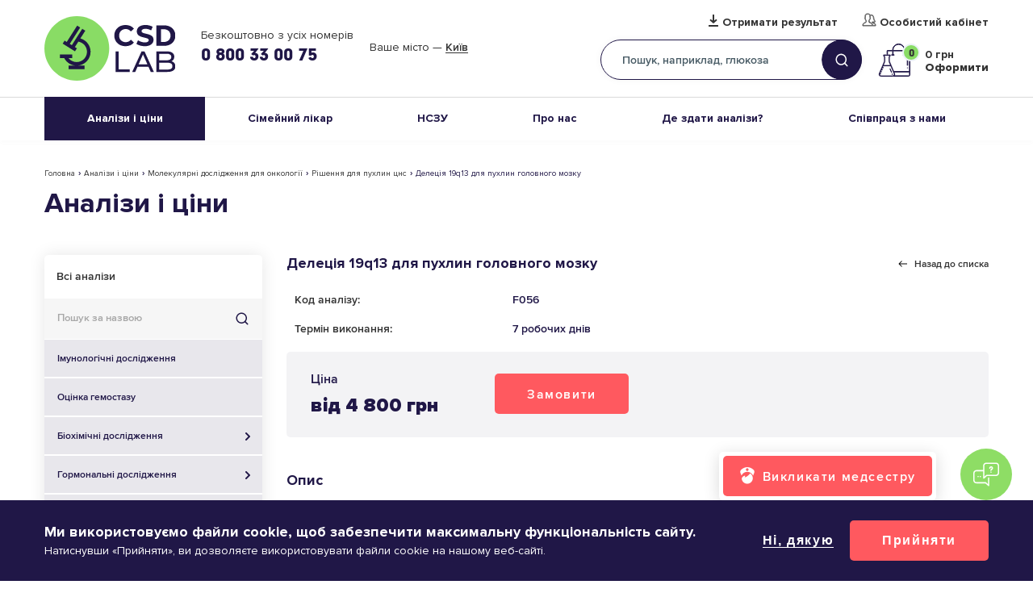

--- FILE ---
content_type: text/html; charset=UTF-8
request_url: https://www.csdlab.ua/analyzes/molekulyarno-tsytohenetychni-doslidzhennya-fish/deletsiya-19q13-dlya-pukhlyn-holovnoho
body_size: 34166
content:
<!DOCTYPE html><html lang="uk" dir="ltr" prefix="og: https://ogp.me/ns#"><head><title>Делеція 19q13 для пухлин головного мозку | Аналізи і ціни в CSD LAB</title> <script type="2d0c9e716adef967f11a5b9c-text/javascript">
(function(w,d,s,l,i){w[l]=w[l]||[];w[l].push({'gtm.start':
new Date().getTime(),event:'gtm.js'});var f=d.getElementsByTagName(s)[0],
j=d.createElement(s),dl=l!='dataLayer'?'&l='+l:'';j.async=true;j.src=
'https://www.googletagmanager.com/gtm.js?id='+i+dl;f.parentNode.insertBefore(j,f);
})(window,document,'script','dataLayer','GTM-WZN95B2');
</script><meta charset="utf-8" ><noscript><style>form.antibot * :not(.antibot-message) { display: none !important; }</style></noscript><meta name="description" content="Рішення для пухлин цнс: ⏩︎ Делеція 19q13 для пухлин головного мозку (F056) здати аналіз в Україні ❇ Медична Лабораторія CSD ✅ Доступні ціни ✅ Точний і швидкий результат" ><meta name="keywords" content="Делеція 19q13 для пухлин головного мозку, Делеція 19q характерна для олігодендрогліом. Визначення статусу 1p та 19q має прогностичне значення для пацієнтів з анапластичними олігодендрогліомами. Наявність характерних мутацій, таких як LOH 1p/19q, обумовлюють, з одного боку, менш злоякісний, у порівнянні з астроцитомами, перебіг захворювання, а з іншого боку, високу чутливість до олігодендрогліальних пухлин до хіміотерапії. Віддалені результати великих рандомізованих досліджень підтверджують переваги використання хіміотерапії у хворих на LOH 1p/19q.Для чого призначають дослідження?Дослідження призначається пацієнтам з олігодендрогліомами, астроцитомами для підтвердження діагнозу.Метод дослідженняФлуоресцентна гібридизація in situ (FISH).Біоматеріал дослідженняГістологічний (парафінові блоки).Як правильно підготуватися до дослідження?Не потребує спеціальної підготовки.Що може впливати на результат?Нема даних.СинонімиДелеція 19Q13 для пухлин головного мозку . Олигодендроглиальные опухоли головного мозга. Oligodendroglial brain tumors.Що означають результати? Референтні значенняРезультат цього дослідження оцінюють у комплексі з результатами додаткових лабораторних та інструментальних даних.Референтні значення:Cut off 30 % позитивних пухлинних клітин.Хто призначає дослідження?Онколог, гематолог." ><link rel="canonical" href="https://www.csdlab.ua/analyzes/molekulyarno-tsytohenetychni-doslidzhennya-fish/deletsiya-19q13-dlya-pukhlyn-holovnoho" ><meta property="og:site_name" content="Медична Лабораторія CSD LAB" ><meta property="og:title" content="Делеція 19q13 для пухлин головного мозку | Аналізи і ціни в CSD LAB" ><meta property="og:description" content="Рішення для пухлин цнс: ⏩︎ Делеція 19q13 для пухлин головного мозку (F056) здати аналіз в Україні ❇ Медична Лабораторія CSD ✅ Доступні ціни ✅ Точний і швидкий результат" ><meta property="og:image:alt" content="Делеція 19q13 для пухлин головного мозку" ><meta name="MobileOptimized" content="width" ><meta name="HandheldFriendly" content="true" ><meta name="viewport" content="width=device-width, initial-scale=1.0, maximum-scale=1" ><script type="application/ld+json">{"@context": "https://schema.org","@graph": [{"@type": "Pharmacy","@id": "https://www.csdlab.ua/analyzes/molekulyarno-tsytohenetychni-doslidzhennya-fish/deletsiya-19q13-dlya-pukhlyn-holovnoho","sameAs": ["https://www.facebook.com/csdlaboratory","https://www.youtube.com/channel/UCcoyXbzqwK17KSQDIeC1-MQ"],"description": "Медична Лабораторія CSD LAB","url": "https://www.csdlab.ua/","name": "Медична Лабораторія CSD LAB","telephone": "0800330075","image": {"@type": "ImageObject","url": "/themes/personal/share_square.png"},"logo": {"@type": "ImageObject","url": "/themes/personal/logo.svg"},"openingHoursSpecification": {"@type": "OpeningHoursSpecification","dayOfWeek": ["Mo","Tu","We","Th","Fr"],"opens": "09:00","closes": "18:00"},"address": {"@type": "PostalAddress","streetAddress": ["вул. Васильківська","45"],"addressLocality": "Київ","addressRegion": "Київська область","postalCode": "03022","addressCountry": "UA"},"geo": {"@type": "GeoCoordinates","latitude": "50.392094216707","longitude": "30.483638048172"},"aggregateRating": {"@type": "AggregateRating","ratingValue": "5","ratingCount": "2596","bestRating": "5","worstRating": "1"}}]
}</script><meta property="og:image" content="https://www.csdlab.ua/sites/default/files/styles/1200x630/public/share_images/share_square.png.webp?itok=Bvfh1F3A" ><meta property="og:image:url" content="https://www.csdlab.ua/sites/default/files/styles/1200x630/public/share_images/share_square.png.webp?itok=Bvfh1F3A" ><meta name="twitter:card" content="summary_large_image" ><meta name="twitter:image" content="https://www.csdlab.ua/sites/default/files/styles/1200x630/public/share_images/share_square.png.webp?itok=Bvfh1F3A" ><link rel="image_src" href="https://www.csdlab.ua/sites/default/files/styles/1200x630/public/share_images/share_square.png.webp?itok=Bvfh1F3A" ><meta property="og:type" content="website" ><meta property="og:url" content="https://www.csdlab.ua/analyzes/molekulyarno-tsytohenetychni-doslidzhennya-fish/deletsiya-19q13-dlya-pukhlyn-holovnoho" ><script type="application/ld+json">{"@context":"http:\/\/schema.org\/","@type":"Product","name":"Делеція 19q13 для пухлин головного мозку","description":"Рішення для пухлин цнс: ⏩︎ Делеція 19q13 для пухлин головного мозку (F056) здати аналіз в Україні ❇ Медична Лабораторія CSD ✅ Доступні ціни ✅ Точний і швидкий результат","image":"https:\/\/www.csdlab.ua\/themes\/personal\/logo.svg","brand":{"@type":"Brand","name":"CSD LAB"},"offers":{"@type":"Offer","price":"4800","priceCurrency":"UAH"}}</script><script type="application/ld+json">{"@context":"http:\/\/schema.org\/","@type":"BreadcrumbList","itemListElement":[{"@type":"ListItem","position":1,"name":"\u2705\u041c\u0435\u0434\u0438\u0447\u043d\u0430 \u043b\u0430\u0431\u043e\u0440\u0430\u0442\u043e\u0440\u0456\u044f","item":"https:\/\/www.csdlab.ua\/"},{"@type":"ListItem","position":2,"name":"\u2705\u0410\u043d\u0430\u043b\u0456\u0437\u0438 \u0456 \u0446\u0456\u043d\u0438","item":"https:\/\/www.csdlab.ua\/analyzes"},{"@type":"ListItem","position":3,"name":"\u2705\u041c\u043e\u043b\u0435\u043a\u0443\u043b\u044f\u0440\u043d\u0456 \u0434\u043e\u0441\u043b\u0456\u0434\u0436\u0435\u043d\u043d\u044f \u0434\u043b\u044f \u043e\u043d\u043a\u043e\u043b\u043e\u0433\u0456\u0457","item":"https:\/\/www.csdlab.ua\/analyzes\/molekulyarni-doslidzhennya"},{"@type":"ListItem","position":4,"name":"\u2705\u0420\u0456\u0448\u0435\u043d\u043d\u044f \u0434\u043b\u044f \u043f\u0443\u0445\u043b\u0438\u043d \u0446\u043d\u0441","item":"https:\/\/www.csdlab.ua\/analyzes\/rishennya-dlya-pukhlyn-tsns"},{"@type":"ListItem","position":5,"name":"\u2705\u0414\u0435\u043b\u0435\u0446\u0456\u044f 19q13 \u0434\u043b\u044f \u043f\u0443\u0445\u043b\u0438\u043d \u0433\u043e\u043b\u043e\u0432\u043d\u043e\u0433\u043e \u043c\u043e\u0437\u043a\u0443"}]}</script><script src="https://www.google.com/recaptcha/api.js?hl=uk" async defer type="2d0c9e716adef967f11a5b9c-text/javascript"></script><link rel="alternate" hreflang="ru" href="https://www.csdlab.ua/ru/analyzes/molekulyarno-citogenetichni-doslidzhennya-fish/deleciya-19q13-dlya-opukholey-golovnogo" ><link rel="alternate" hreflang="uk" href="https://www.csdlab.ua/analyzes/molekulyarno-tsytohenetychni-doslidzhennya-fish/deletsiya-19q13-dlya-pukhlyn-holovnoho" ><link rel="alternate" hreflang="x-default" href="https://www.csdlab.ua/analyzes/molekulyarno-tsytohenetychni-doslidzhennya-fish/deletsiya-19q13-dlya-pukhlyn-holovnoho" ><link rel="icon" href="/sites/default/files/1new-vosstanovlen-07-4.png" type="image/png" ><link rel="stylesheet" media="all" href="/sites/default/files/css/css_vVbcoRmI44bFCfDX30XDSEcyHS6kUYSIzuZBtaBdM1Q.css?delta=0&amp;language=uk&amp;theme=personal&amp;include=[base64]" ><link rel="stylesheet" media="all" href="/sites/default/files/css/css_tuq6QA8YuTVw_cCJPRZHVEbiomC1o9VEHYl-B3KwGis.css?delta=1&amp;language=uk&amp;theme=personal&amp;include=[base64]" ><meta name="facebook-domain-verification" content="5qjg9m8uww416zfmbblardh8nkinsa"><meta name="theme-color" content="#32596C"></head><body class="page-language-uk page-node-2942 page-node-analyzes sidebar__one sidebar__first"> <noscript><iframe src="https://www.googletagmanager.com/ns.html?id=GTM-WZN95B2" height="0" width="0" style="display:none;visibility:hidden"></iframe></noscript><div class="dialog-off-canvas-main-canvas" data-off-canvas-main-canvas><div class="site-page"><div class="wrapper "><header class="header"><div class="header__top"><div class="region-header"><div id="block-personal-branding" class="block block__system personal-branding"> <a href="/" title="Головна" class="site-logo" rel="home"><img width="251" height="80" src="/sites/default/files/classic_logo_0_1.svg?itok=1769038274" alt="Головна" class="site-logo__img" /></a></div><div id="block-top-header-contacts" class="header-contacts view-mode-full block block__block-content top-header-contacts"><div class="block__content block-content__container top-header-contacts__container"><div class="field field-block-content field__text-long field-label__hidden"><p>&nbsp;</p><p>Безкоштовно з усіх номерів</p></div><div class="field field-block-phone field__telephone field-label__hidden"><a href="tel:0800330075">0 800 33 00 75</a></div></div></div><div id="block-headercity" class="block block__csdclinic headercity"><div class="block__content csdclinic__container headercity__container"><div class="csdclinic_header_city_wrapper csdclinic_autoload_block" data-types="header_city"></div></div></div><div class="language-switcher-language-url block block__language language-switcher" id="block-language-switcher" role="navigation"><div class="block__content language__container language-switcher__container"><div class="links language-list"><div class="language-list__items animated"><div class="ru language-list__item"><a href="/ru/analyzes/molekulyarno-citogenetichni-doslidzhennya-fish/deleciya-19q13-dlya-opukholey-golovnogo" class="language-link">Ru</a></div><div class="uk language-list__item"><a href="/analyzes/molekulyarno-tsytohenetychni-doslidzhennya-fish/deletsiya-19q13-dlya-pukhlyn-holovnoho" class="language-link is-active">Ua</a></div></div></div></div></div><div id="block-header-custom-link-type" class="header-link-custom view-mode-full block block__block-content header-custom-link-type"><div class="block__content block-content__container header-custom-link-type__container"><div class="field field-block-link field__link field-label__hidden"><a href="https://my.csdlab.ua/login" rel="nofollow" target="_blank" data-mobile="Результати">Отримати результат</a></div><div class="field field-block-link-lk field__link field-label__hidden"><a href="https://my.csdlab.ua/login" rel="nofollow" target="_blank">Особистий кабінет</a></div></div></div><div id="block-headersearch" class="block block__csdclinic headersearch"><div class="block__title csdclinic__title headersearch__title">Пошук</div><div class="block__content csdclinic__container headersearch__container"><div class="form_wrapper"><form action="/search" method="get" onsubmit="if (!window.__cfRLUnblockHandlers) return false; HeaderSearchSubmit(this, '/csdclinic_api/top_search_submit');" data-cf-modified-2d0c9e716adef967f11a5b9c-=""><div class="form-text"><input type="text" name="title" placeholder="Пошук, наприклад, глюкоза" class="js-multisearch-api-show" /></div><div class="form-submit"><input type="submit" value="Знайти" /></div></form></div></div></div><div id="block-basketcount" class="block block__csdclinic basketcount"><div class="block__content csdclinic__container basketcount__container"><div class="csdclinic_basket_countblock_wrapper basket_count csdclinic_autoload_block" data-types="basket_count"></div></div></div></div><div class="btn-menu"><span class="btn-menu__ico"></span>Меню</div></div><div class="header__bottom"><div class="region-header-bottom"> <nav id="block-personal-main-menu" class="block block-menu personal-main-menu block-menu__personal-main-menu"><ul class="menu menu--level-0 nav-main"><li class="menu__item nav-main__item nav-main__item--1 menu__item--expanded nav-main__item--expanded menu__item--active nav-main__item--active"> <a href="/analyzes">Аналізи і ціни<span class="arrow"></span></a><ul class="menu menu--level-0 menu--level-1 nav-main-sub"><li class="menu__item nav-main-sub__item nav-main-sub__item--42 menu__item--active nav-main-sub__item--active"> <a href="/analyzes">Перелік аналізів</a></li><li class="menu__item nav-main-sub__item nav-main-sub__item--44"> <a href="/promotions">Акції</a></li><li class="menu__item nav-main-sub__item nav-main-sub__item--74"> <a href="/bezoplatni-testy">Безоплатні тести</a></li><li class="menu__item nav-main-sub__item nav-main-sub__item--57"> <a href="/posttravmatychnyy-stresovyy-rozlad">ПТСР</a></li><li class="menu__item nav-main-sub__item nav-main-sub__item--47"> <a href="/rules-of-preparation">Правила підготовки</a></li></ul></li><li class="menu__item nav-main__item nav-main__item--80"> <a href="https://www.csdlab.ua/likar-poruch-zdorovya-pid-kontrolem">Сімейний лікар</a></li><li class="menu__item nav-main__item nav-main__item--51"> <a href="/nszu">НСЗУ</a></li><li class="menu__item nav-main__item nav-main__item--67 menu__item--expanded nav-main__item--expanded"> <a href="/pro-laboratoriyu">Про нас<span class="arrow"></span></a><ul class="menu menu--level-0 menu--level-1 nav-main-sub"><li class="menu__item nav-main-sub__item nav-main-sub__item--8"> <a href="/pro-laboratoriyu">Про лабораторію</a></li><li class="menu__item nav-main-sub__item nav-main-sub__item--46"> <a href="/about/our-team">Лікарі</a></li><li class="menu__item nav-main-sub__item nav-main-sub__item--66"> <a href="/pass-tests">Відділення</a></li><li class="menu__item nav-main-sub__item nav-main-sub__item--41"> <a href="/news">Новини</a></li><li class="menu__item nav-main-sub__item nav-main-sub__item--35"> <a href="/karera">Кар&#039;єра</a></li><li class="menu__item nav-main-sub__item nav-main-sub__item--73"> <a href="/blog">Блог</a></li></ul></li><li class="menu__item nav-main__item nav-main__item--4 menu__item--expanded nav-main__item--expanded"> <a href="/take-tests">Де здати аналізи?<span class="arrow"></span></a><ul class="menu menu--level-0 menu--level-1 nav-main-sub"><li class="menu__item nav-main-sub__item nav-main-sub__item--43"> <a href="/pass-tests">Адреси лабораторій</a></li><li class="menu__item nav-main-sub__item nav-main-sub__item--40"> <a href="/mobilna-medsestra">Аналізи вдома</a></li></ul></li><li class="menu__item nav-main__item nav-main__item--5 menu__item--expanded nav-main__item--expanded"> <a href="/spivpracya-z-nami">Співпраця з нами<span class="arrow"></span></a><ul class="menu menu--level-0 menu--level-1 nav-main-sub"><li class="menu__item nav-main-sub__item nav-main-sub__item--52"> <a href="/spivpracya-z-nami/likari">Лікарям</a></li><li class="menu__item nav-main-sub__item nav-main-sub__item--53"> <a href="/spivpracya-z-nami/medychni-tsentry">Медичним центрам</a></li><li class="menu__item nav-main-sub__item nav-main-sub__item--7"> <a href="/development">Франшиза CSD LAB</a></li><li class="menu__item nav-main-sub__item nav-main-sub__item--50"> <a href="/ctrakhovi-kompaniyi">Страховим компаніям</a></li><li class="menu__item nav-main-sub__item nav-main-sub__item--75"> <a href="/internatura">Інтернатура</a></li><li class="menu__item nav-main-sub__item nav-main-sub__item--69"> <a href="/bezperervnyy-profesiynyy-rozvytok-u-csd-lab">БПР</a></li></ul></li></ul> </nav></div></div></header><main id="container"><div id="container_inner"><div class="region-content-title"><div id="block-block-analizes-promotion" class="type-promotions-images view-mode-full block block__block-content block-analizes-promotion"><div class="block__content block-content__container block-analizes-promotion__container"></div></div><div id="block-personal-page-title" class="block block__core personal-page-title"><div class="block__content core__container personal-page-title__container"><div class="breadcrumbs"><span class="breadcrumbs__wrapper"><a href="https://www.csdlab.ua/">Головна</a></span><span class="breadcrumbs__separator">›</span><span class="breadcrumbs__wrapper"><a href="https://www.csdlab.ua/analyzes">Аналізи і ціни</a></span><span class="breadcrumbs__separator">›</span><span class="breadcrumbs__wrapper"><a href="https://www.csdlab.ua/analyzes/molekulyarni-doslidzhennya">Молекулярні дослідження для онкології</a></span><span class="breadcrumbs__separator">›</span><span class="breadcrumbs__wrapper"><a href="https://www.csdlab.ua/analyzes/rishennya-dlya-pukhlyn-tsns">Рішення для пухлин цнс</a></span><span class="breadcrumbs__separator">›</span><span class="breadcrumbs__wrapper">Делеція 19q13 для пухлин головного мозку</span></div><div class="page__title">Аналізи і ціни</div></div></div></div><aside class="sidebar-first"><div class="region-sidebar-first"><div class="views-exposed-form bef-exposed-form block block__views analizes-filter" onsubmit="if (!window.__cfRLUnblockHandlers) return false; AnalyzesSearchSubmit(this, &#039;/csdclinic_api/analyzes_search_submit&#039;);" data-drupal-selector="views-exposed-form-analyzes-page-1" id="block-analizes-filter" data-cf-modified-2d0c9e716adef967f11a5b9c-=""><div class="block__content views__container analizes-filter__container"><form action="/analyzes" method="get" id="views-exposed-form-analyzes-page-1" accept-charset="UTF-8" class="form"><div class="form__sort-options form__wrapper edit-sort-options" data-drupal-selector="edit-sort-options" id="edit-sort-options"><div class="form__sort-options-all"><a href="/analyzes" data-drupal-selector="edit-all" id="edit-all">Всі аналізи</a></div></div><div class="form__item form__item--textfield form__item--title"> <label for="edit-title" class="form__label"> Пошук за назвою </label> <input placeholder="Пошук за назвою" class="views-ac-dependent-filter form-autocomplete form-text form__textfield" data-drupal-selector="edit-title" data-autocomplete-path="/views-autocomplete-filters/analyzes/page_1/title/0" type="text" id="edit-title" name="title" value="" size="30" maxlength="128" /></div><div data-drupal-selector="edit-actions" class="form-actions form__wrapper edit-actions form__actions"> <button data-drupal-selector="edit-submit-analyzes" type="submit" id="edit-submit-analyzes" value="Знайти" class="button js-form-submit form-submit form__submit"> Знайти </button></div></form></div><div class="mobile-title-menu" data-show="Переглянути всі дослідження" data-hide="Приховати всі дослідження">Переглянути всі дослідження</div><ul class="menu-category"><li class="menu-category__item"><a href="/analyzes/imunologichni-doslidzhennya" class="menu-category__item-link">Імунологічні дослідження</a></li><li class="menu-category__item"><a href="/analyzes/ocinka-gemostazu" class="menu-category__item-link">Оцінка гемостазу</a></li><li class="menu-category__item menu-category__item--has-children"><a href="/analyzes/biokhimichni-doslidzhennya" class="menu-category__item-link">Біохімічні дослідження<span class="menu-category__item-link-arrow"></span></a><ul class="menu-category__sub"><li class="menu-category__sub-item"><a href="/analyzes/bilky-ta-aminokysloty" class="menu-category__sub-item-link">Білки та амінокислоти</a></li><li class="menu-category__sub-item"><a href="/analyzes/fermenty" class="menu-category__sub-item-link">Ферменти</a></li><li class="menu-category__sub-item"><a href="/analyzes/lipidnyy-obmin" class="menu-category__sub-item-link">Ліпідний обмін</a></li><li class="menu-category__sub-item"><a href="/analyzes/pechinkovi-proby" class="menu-category__sub-item-link">Печінкові проби</a></li><li class="menu-category__sub-item"><a href="/analyzes/nyrkovi-proby" class="menu-category__sub-item-link">Ниркові проби</a></li><li class="menu-category__sub-item"><a href="/analyzes/elektrolity" class="menu-category__sub-item-link">Електроліти</a></li><li class="menu-category__sub-item"><a href="/analyzes/mikroelementy" class="menu-category__sub-item-link">Мікроелементи</a></li><li class="menu-category__sub-item"><a href="/analyzes/vitaminy" class="menu-category__sub-item-link">Вітаміни</a></li><li class="menu-category__sub-item"><a href="/analyzes/biokhimichni-doslidzhennya-sechi" class="menu-category__sub-item-link">Біохімічні дослідження сечі</a></li><li class="menu-category__sub-item"><a href="/analyzes/biokhimichni-doslidzhennya-kalu" class="menu-category__sub-item-link">Біохімічні дослідження калу</a></li><li class="menu-category__sub-item"><a href="/analyzes/diahnostyka-anemiyi" class="menu-category__sub-item-link">Діагностика анемії</a></li><li class="menu-category__sub-item"><a href="/analyzes/diahnostyka-sertsevo-sudynnykh-zakhvoryuvan" class="menu-category__sub-item-link">Діагностика серцево-судинних захворювань</a></li><li class="menu-category__sub-item"><a href="/analyzes/diahnostyka-osteoporozu" class="menu-category__sub-item-link">Діагностика остеопорозу</a></li></ul></li><li class="menu-category__item menu-category__item--has-children"><a href="/analyzes/gormonalni-doslidzhennya" class="menu-category__item-link">Гормональні дослідження<span class="menu-category__item-link-arrow"></span></a><ul class="menu-category__sub"><li class="menu-category__sub-item"><a href="/analyzes/doslidzhennya-reproduktyvnoyi-funktsiyi" class="menu-category__sub-item-link">Дослідження репродуктивної функції</a></li><li class="menu-category__sub-item"><a href="/analyzes/prenatalna-diahnostyka" class="menu-category__sub-item-link">Пренатальна діагностика</a></li><li class="menu-category__sub-item"><a href="/analyzes/prenatalnyy-skrininh" class="menu-category__sub-item-link">Пренатальний скрінінг</a></li><li class="menu-category__sub-item"><a href="/analyzes/neinvazyvnyy-prenatalnyy-skryninh" class="menu-category__sub-item-link">Неінвазивний пренатальний скринінг</a></li><li class="menu-category__sub-item"><a href="/analyzes/funktsiyi-shchytopodibnoyi-zalozy" class="menu-category__sub-item-link">Функції щитоподібної залози</a></li><li class="menu-category__sub-item"><a href="/analyzes/hipotalamo-hipofizarno-nadnyrnykova-systema" class="menu-category__sub-item-link">Гіпоталамо-гіпофізарно-наднирникова система</a></li><li class="menu-category__sub-item"><a href="/analyzes/porushennya-vuhlevodnoho-obminu" class="menu-category__sub-item-link">Порушення вуглеводного обміну</a></li></ul></li><li class="menu-category__item"><a href="/analyzes/onkologichni-markeri" class="menu-category__item-link">Онкологічні маркери</a></li><li class="menu-category__item menu-category__item--has-children"><a href="/analyzes/imunologiya-ta-transplantologiya" class="menu-category__item-link">Імунологія та трансплантологія<span class="menu-category__item-link-arrow"></span></a><ul class="menu-category__sub"><li class="menu-category__sub-item"><a href="/analyzes/markery-zapalennya" class="menu-category__sub-item-link">Маркери запалення</a></li><li class="menu-category__sub-item"><a href="/analyzes/tsytokiny" class="menu-category__sub-item-link">Цитокіни</a></li><li class="menu-category__sub-item"><a href="/analyzes/humoralnyy-imunitet" class="menu-category__sub-item-link">Гуморальний імунітет</a></li><li class="menu-category__sub-item"><a href="/analyzes/subpopulyatsiyi-limfotsytiv" class="menu-category__sub-item-link">Субпопуляції лімфоцитів</a></li><li class="menu-category__sub-item"><a href="/analyzes/transplantolohiya" class="menu-category__sub-item-link">Трансплантологія</a></li></ul></li><li class="menu-category__item menu-category__item--has-children"><a href="/analyzes/autoimunni-ta-alergologichni-zakhvoryuvannya" class="menu-category__item-link">Аутоімунні та алергологічні захворювання<span class="menu-category__item-link-arrow"></span></a><ul class="menu-category__sub"><li class="menu-category__sub-item"><a href="/analyzes/alerhichni-zakhvoryuvannya" class="menu-category__sub-item-link">Алергічні захворювання</a></li><li class="menu-category__sub-item"><a href="/analyzes/diahnostyka-tseliakiyi" class="menu-category__sub-item-link">Діагностика целіакії</a></li><li class="menu-category__sub-item"><a href="/analyzes/systemni-zakhvoryuvannya-spoluchnoyi-tkanyny" class="menu-category__sub-item-link">Системні захворювання сполучної тканини</a></li><li class="menu-category__sub-item"><a href="/analyzes/revmatoyidna-panel" class="menu-category__sub-item-link">Ревматоїдна панель</a></li><li class="menu-category__sub-item"><a href="/analyzes/diahnostyka-antyfosfolipidnoho-syndromu" class="menu-category__sub-item-link">Діагностика антифосфоліпідного синдрому</a></li></ul></li><li class="menu-category__item menu-category__item--has-children"><a href="/analyzes/doslidzhennya-na-infekcii" class="menu-category__item-link">Дослідження на інфекції<span class="menu-category__item-link-arrow"></span></a><ul class="menu-category__sub"><li class="menu-category__sub-item"><a href="/analyzes/koronavirus-sars-cov-2-covid-19" class="menu-category__sub-item-link">Коронавірус SARS-CoV-2 (COVID-19)</a></li><li class="menu-category__sub-item"><a href="/analyzes/kaklyush-bordetella-pertussis" class="menu-category__sub-item-link">Кашлюк (Bordetella pertussis)</a></li><li class="menu-category__sub-item"><a href="/analyzes/dyfteriya-corynebacterium-diphtheriae" class="menu-category__sub-item-link">Дифтерія (Corynebacterium diphtheriae)</a></li><li class="menu-category__sub-item"><a href="/analyzes/parvovirus-parvovirus-b19" class="menu-category__sub-item-link">Парвовірус (Parvovirus B19)</a></li><li class="menu-category__sub-item"><a href="/analyzes/khlamidioz-chlamydia-pneumoniae" class="menu-category__sub-item-link">Хламідіоз (Chlamydia pneumoniae)</a></li><li class="menu-category__sub-item"><a href="/analyzes/mikoplazmoz-mycoplasma-pneumoniae" class="menu-category__sub-item-link">Мікоплазмоз (Mycoplasma pneumoniae)</a></li><li class="menu-category__sub-item"><a href="/analyzes/hepatyty" class="menu-category__sub-item-link">Гепатити</a></li><li class="menu-category__sub-item"><a href="/analyzes/tuberkuloz" class="menu-category__sub-item-link">Туберкульоз</a></li><li class="menu-category__sub-item"><a href="/analyzes/tsytomehalovirus-cmv-0" class="menu-category__sub-item-link">Цитомегаловірус (CMV)</a></li><li class="menu-category__sub-item"><a href="/analyzes/herpetychna-infektsiya-0" class="menu-category__sub-item-link">Герпетична інфекція</a></li><li class="menu-category__sub-item"><a href="/analyzes/krasnukha-rubella-virus-0" class="menu-category__sub-item-link">Краснуха (Rubella virus)</a></li><li class="menu-category__sub-item"><a href="/analyzes/infektsiya-virus-epshteyna-barr-0" class="menu-category__sub-item-link">Інфекція Вірус Эпштейна-Барр</a></li><li class="menu-category__sub-item"><a href="/analyzes/virus-papilomy-lyudyny-vpl-0" class="menu-category__sub-item-link">Вірус папіломи людини (ВПЛ)</a></li><li class="menu-category__sub-item"><a href="/analyzes/khlamidioz-chlamydia-trachomatis-0" class="menu-category__sub-item-link">Хламідіоз (Chlamydia trachomatis)</a></li><li class="menu-category__sub-item"><a href="/analyzes/mikoplazmoz-mycoplasma-hominis-0" class="menu-category__sub-item-link">Мікоплазмоз (Mycoplasma hominis)</a></li><li class="menu-category__sub-item"><a href="/analyzes/kandidoz-candida-albicans-0" class="menu-category__sub-item-link">Кандідоз (Candida albicans)</a></li><li class="menu-category__sub-item"><a href="/analyzes/syfilis-treponema-pallidum-0" class="menu-category__sub-item-link">Сифіліс (Treponema pallidum)</a></li><li class="menu-category__sub-item"><a href="/analyzes/inshi-zbudnyky-zpssh-0" class="menu-category__sub-item-link">Інші збудники ЗПСШ</a></li><li class="menu-category__sub-item"><a href="/analyzes/diahnostyka-inshykh-infektsiy" class="menu-category__sub-item-link">Діагностика інших інфекцій</a></li><li class="menu-category__sub-item"><a href="/analyzes/kir-morbillivirus-0" class="menu-category__sub-item-link">Кір (Morbillivirus)</a></li><li class="menu-category__sub-item"><a href="/analyzes/epidemichnyy-parotyt-rubalavirus-0" class="menu-category__sub-item-link">Епідемічний паротит (Rubalavirus)</a></li><li class="menu-category__sub-item"><a href="/analyzes/helicobacter-pylori-0" class="menu-category__sub-item-link">Helicobacter pylori</a></li><li class="menu-category__sub-item"><a href="/analyzes/parazytarni-infektsiyi-0" class="menu-category__sub-item-link">Паразитарні інфекції</a></li><li class="menu-category__sub-item"><a href="/analyzes/demodeks-0" class="menu-category__sub-item-link">Демодекс</a></li><li class="menu-category__sub-item"><a href="/analyzes/hostri-kyshkovi-infektsiyi-0" class="menu-category__sub-item-link">Гострі кишкові інфекції</a></li><li class="menu-category__sub-item"><a href="/analyzes/toksoplazmoz-toxoplasma-gondii-0" class="menu-category__sub-item-link">Токсоплазмоз (Toxoplasma gondii)</a></li><li class="menu-category__sub-item"><a href="/analyzes/ureaplazmoz-ureaplasma-urealyticum-ureaplasma-species-ureaplasma-parvum-0" class="menu-category__sub-item-link">Уреаплазмоз (Ureaplasma urealyticum, Ureaplasma species, Ureaplasma parvum)</a></li></ul></li><li class="menu-category__item menu-category__item--has-children"><a href="/analyzes/mikrobiolohichni-doslidzhennya" class="menu-category__item-link">Мікробіологічні дослідження<span class="menu-category__item-link-arrow"></span></a><ul class="menu-category__sub"><li class="menu-category__sub-item"><a href="/analyzes/profilaktychni-bakteriolohichni-doslidzhennya" class="menu-category__sub-item-link">Профілактичні бактеріологічні дослідження</a></li><li class="menu-category__sub-item"><a href="/analyzes/mikrobiolohichni-doslidzhennya-biolohichnykh-ridyn" class="menu-category__sub-item-link">Мікробіологічні дослідження біологічних рідин</a></li><li class="menu-category__sub-item"><a href="/analyzes/mikrobiolohichni-doslidzhennya-krovi" class="menu-category__sub-item-link">Мікробіологічні дослідження крові</a></li><li class="menu-category__sub-item"><a href="/analyzes/mikrobiolohichni-doslidzhennya-sechi" class="menu-category__sub-item-link">Мікробіологічні дослідження сечі</a></li><li class="menu-category__sub-item"><a href="/analyzes/mikrobiolohichni-doslidzhennya-rany" class="menu-category__sub-item-link">Мікробіологічні дослідження рани</a></li><li class="menu-category__sub-item"><a href="/analyzes/mikrobiolohichni-doslidzhennya-slyzovykh-obolonok" class="menu-category__sub-item-link">Мікробіологічні дослідження слизових оболонок</a></li><li class="menu-category__sub-item"><a href="/analyzes/mikrobiolohichni-doslidzhennya-kalu-1" class="menu-category__sub-item-link">Мікробіологічні дослідження калу</a></li><li class="menu-category__sub-item"><a href="/analyzes/ekspres-bakteriolohichni-doslidzhennya-0" class="menu-category__sub-item-link">Експрес бактеріологічні дослідження</a></li><li class="menu-category__sub-item"><a href="/analyzes/mikolohichni-doslidzhennya" class="menu-category__sub-item-link">Мікологічні дослідження</a></li><li class="menu-category__sub-item"><a href="/analyzes/sanitarna-mikrobiolohiya" class="menu-category__sub-item-link">Санітарна мікробіологія</a></li></ul></li><li class="menu-category__item menu-category__item--has-children"><a href="/analyzes/citologichni-doslidzhennya" class="menu-category__item-link">Цитологічні дослідження<span class="menu-category__item-link-arrow"></span></a><ul class="menu-category__sub"><li class="menu-category__sub-item"><a href="/analyzes/tsytolohichni-doslidzhennya" class="menu-category__sub-item-link">Гінекологічна цитологія</a></li><li class="menu-category__sub-item"><a href="/analyzes/tsytolohichni-doslidzhennya-tonkoholkovykh-punktsiynykh-biopsiy" class="menu-category__sub-item-link">Негінекологічна цитологія</a></li><li class="menu-category__sub-item"><a href="/analyzes/konsultatsiya" class="menu-category__sub-item-link">Консультація</a></li></ul></li><li class="menu-category__item menu-category__item--has-children"><a href="/analyzes/onkogematologiya" class="menu-category__item-link">Онкогематологія<span class="menu-category__item-link-arrow"></span></a><ul class="menu-category__sub"><li class="menu-category__sub-item"><a href="/analyzes/protochna-tsytometriya" class="menu-category__sub-item-link">Проточна цитометрія</a></li><li class="menu-category__sub-item"><a href="/analyzes/tsytolohiya-ta-tsytokhimiya" class="menu-category__sub-item-link">Цитологія та цитохімія</a></li></ul></li><li class="menu-category__item menu-category__item--has-children"><a href="/analyzes/patomorfologichni-doslidzhennya" class="menu-category__item-link">Патоморфологічні дослідження<span class="menu-category__item-link-arrow"></span></a><ul class="menu-category__sub"><li class="menu-category__sub-item"><a href="/analyzes/i-katehoriyi-skladnosti" class="menu-category__sub-item-link">I категорії складності</a></li><li class="menu-category__sub-item"><a href="/analyzes/ii-katehoriyi-skladnosti" class="menu-category__sub-item-link">II категорії складності</a></li><li class="menu-category__sub-item"><a href="/analyzes/iii-katehoriyi-skladnosti" class="menu-category__sub-item-link">III категорії складності</a></li><li class="menu-category__sub-item"><a href="/analyzes/iv-katehoriyi-skladnosti" class="menu-category__sub-item-link">IV категорії складності</a></li><li class="menu-category__sub-item"><a href="/analyzes/v-katehoriyi-skladnosti" class="menu-category__sub-item-link">V категорії складності</a></li><li class="menu-category__sub-item"><a href="/analyzes/diahnostychni-ta-prohnostychni-imunohistokhimichni-ihkh-doslidzhennya" class="menu-category__sub-item-link">Діагностичні та прогностичні імуногістохімічні (ІГХ) дослідження</a></li><li class="menu-category__sub-item"><a href="/analyzes/inshi-imunohistokhimichni-ihkh-doslidzhennya" class="menu-category__sub-item-link">Інші Імуногістохімічні (ІГХ) дослідження</a></li><li class="menu-category__sub-item"><a href="/analyzes/konsultatsiya-patomorfolohichnoho-materialu" class="menu-category__sub-item-link">Консультація патоморфологічного матеріалу</a></li><li class="menu-category__sub-item"><a href="/analyzes/dodatkovi-histolohichni-doslidzhennya" class="menu-category__sub-item-link">Додаткові гістологічні дослідження</a></li></ul></li><li class="menu-category__item menu-category__item--has-children"><a href="/analyzes/molekulyarni-doslidzhennya" class="menu-category__item-link is-active">Молекулярні дослідження для онкології<span class="menu-category__item-link-arrow"></span></a><ul class="menu-category__sub" style="display: block;"><li class="menu-category__sub-item"><a href="/analyzes/mygene-paneli-dlya-skryninhu-ta-diahnostyky-spadkovoho-raku-0" class="menu-category__sub-item-link">MyGene панелі для скринінгу та діагностики спадкового раку</a></li><li class="menu-category__sub-item"><a href="/analyzes/myaction-rishennya-dlya-personalizovanoyi-onkolohiyi-0" class="menu-category__sub-item-link">MyAction рішення для персоналізованої онкології</a></li><li class="menu-category__sub-item"><a href="/analyzes/rishennya-dlya-raku-lehen-0" class="menu-category__sub-item-link">Рішення для раку легень</a></li><li class="menu-category__sub-item"><a href="/analyzes/rishennya-dlya-raku-hrudnoyi-zalozy-yayechnykiv-ta-prostaty-0" class="menu-category__sub-item-link">Рішення для раку грудної залози, яєчників та простати</a></li><li class="menu-category__sub-item"><a href="/analyzes/rishennya-dlya-kolorektalnoho-raku-ta-raku-shlunka" class="menu-category__sub-item-link">Рішення для колоректального раку та раку шлунка</a></li><li class="menu-category__sub-item"><a href="/analyzes/rishennya-dlya-pukhlyn-myakykh-tkanyn-sarkomy-ta-shkiry" class="menu-category__sub-item-link">Рішення для пухлин м&#039;яких тканин (саркоми) та шкіри</a></li><li class="menu-category__sub-item"><a href="/analyzes/rishennya-dlya-pukhlyn-tsns" class="menu-category__sub-item-link is-active is-current">Рішення для пухлин цнс</a></li><li class="menu-category__sub-item"><a href="/analyzes/rishennya-dlya-raku-shchytovydnoyiyi-zalozy" class="menu-category__sub-item-link">Рішення для раку щитовидної залози</a></li><li class="menu-category__sub-item"><a href="/analyzes/miyeloyidna-patolohiya-hostri-miyeloyidni-leykemiyi-miyelodysplastychnyy-sydnrom" class="menu-category__sub-item-link">Мієлоїдна патологія (гострі мієлоїдні лейкемії, мієлодиспластичний синдром, хронічні мієлопролеферативні захворювання)</a></li><li class="menu-category__sub-item"><a href="/analyzes/hostri-limfoblastni-leykemiyi" class="menu-category__sub-item-link">Гострі лімфобластні лейкемії</a></li><li class="menu-category__sub-item"><a href="/analyzes/limfoproliferatyvni-zakhvoryuvannya-limfomy" class="menu-category__sub-item-link">Лімфопроліферативні захворювання (лімфоми)</a></li><li class="menu-category__sub-item"><a href="/analyzes/inshe-0" class="menu-category__sub-item-link">Інше</a></li></ul></li><li class="menu-category__item menu-category__item--has-children"><a href="/analyzes/molekulyarno-henetychni-doslidzhennya-0" class="menu-category__item-link">Молекулярно-генетичні дослідження (неонкологічні)<span class="menu-category__item-link-arrow"></span></a><ul class="menu-category__sub"><li class="menu-category__sub-item"><a href="/analyzes/molekulyarno-henetychni-doslidzhennya" class="menu-category__sub-item-link">Молекулярно-генетичні дослідження</a></li><li class="menu-category__sub-item"><a href="/analyzes/dodatkovi-posluhy-sekvenuvannya" class="menu-category__sub-item-link">Додаткові послуги секвенування</a></li><li class="menu-category__sub-item"><a href="/analyzes/farmakohenetka" class="menu-category__sub-item-link">Фармакогенетка</a></li><li class="menu-category__sub-item"><a href="/analyzes/prohnostychni-molekulyarni-doslidzhennya" class="menu-category__sub-item-link">Прогностичні молекулярні дослідження</a></li><li class="menu-category__sub-item"><a href="/analyzes/molekulyarnyy-profil-pukhlyny" class="menu-category__sub-item-link">Молекулярний профіль пухлини</a></li></ul></li><li class="menu-category__item menu-category__item--has-children"><a href="/analyzes/kompleksi" class="menu-category__item-link">Комплекси<span class="menu-category__item-link-arrow"></span></a><ul class="menu-category__sub"><li class="menu-category__sub-item"><a href="/analyzes/check" class="menu-category__sub-item-link">Check-up</a></li><li class="menu-category__sub-item"><a href="/analyzes/krasa-i-zdorovya" class="menu-category__sub-item-link">Краса і здоров&#039;я</a></li><li class="menu-category__sub-item"><a href="/analyzes/otsinka-imunitetu" class="menu-category__sub-item-link">Оцінка імунітету</a></li><li class="menu-category__sub-item"><a href="/analyzes/endokrynne-zdorovya" class="menu-category__sub-item-link">Ендокринне здоров&#039;я</a></li><li class="menu-category__sub-item"><a href="/analyzes/porushennya-vuhlevodnoho-obminu-0" class="menu-category__sub-item-link">Порушення вуглеводного обміну</a></li><li class="menu-category__sub-item"><a href="/analyzes/patolohiya-shchytopodibnoyi-zalozy" class="menu-category__sub-item-link">Патологія щитоподібної залози</a></li><li class="menu-category__sub-item"><a href="/analyzes/porushennya-fosforno-kaltsiyevoho-obminu-0" class="menu-category__sub-item-link">Порушення фосфорно-кальцієвого обміну</a></li><li class="menu-category__sub-item"><a href="/analyzes/hormonalnyy-fon-zhinky-0" class="menu-category__sub-item-link">Гормональний фон жінки</a></li><li class="menu-category__sub-item"><a href="/analyzes/zakhvoryuvannya-pechinky" class="menu-category__sub-item-link">Захворювання печінки</a></li><li class="menu-category__sub-item"><a href="/analyzes/zakhvoryuvannya-nyrok" class="menu-category__sub-item-link">Захворювання нирок</a></li><li class="menu-category__sub-item"><a href="/analyzes/planuvannya-vahitnosti" class="menu-category__sub-item-link">Планування вагітності</a></li><li class="menu-category__sub-item"><a href="/analyzes/prenatalna-diahnostyka-0" class="menu-category__sub-item-link">Пренатальна діагностика</a></li><li class="menu-category__sub-item"><a href="/analyzes/diahnostyka-urohenitalnykh-infektsiy-0" class="menu-category__sub-item-link">Діагностика урогенітальних інфекцій</a></li><li class="menu-category__sub-item"><a href="/analyzes/hepatyty-torch-borelioz" class="menu-category__sub-item-link">Гепатити, TORCH, бореліоз</a></li><li class="menu-category__sub-item"><a href="/analyzes/diahnostyka-ryzykiv-rozvytku-raku" class="menu-category__sub-item-link">Діагностика ризиків розвитку раку</a></li><li class="menu-category__sub-item"><a href="/analyzes/hospitalizatsiya" class="menu-category__sub-item-link">Госпіталізація</a></li><li class="menu-category__sub-item"><a href="/analyzes/indyvidualni-kompleksy-klinik" class="menu-category__sub-item-link">Індивідуальні комплекси клінік</a></li></ul></li><li class="menu-category__item"><a href="/analyzes/anti-age-rishennya" class="menu-category__item-link">Anti age рішення</a></li><li class="menu-category__item"><a href="/analyzes/zabir-biologichnogo-materialu" class="menu-category__item-link">Забір біологічного матеріалу</a></li><li class="menu-category__item"><a href="/analyzes/covid-19" class="menu-category__item-link">COVID-19</a></li></ul></div></div></aside><div id="page_content"><div class="region-content"><div data-drupal-messages-fallback class="hidden"></div><div id="block-personal-content" class="block block__system personal-content"><div class="block__content system__container personal-content__container"><div class="node analyzes analyzes-2942 analyzes-full clearfix"><div class="analyzes-full__back"><a href="javascript:history.back();" rel="nofollow">Назад до списка</a></div><h1><span>Делеція 19q13 для пухлин головного мозку</span></h1><div class="analyzes-full__params"><div class="field field-analyzes-code field__string field-label__above"><div class="field__label field-analyzes-code__label">Код аналізу:</div><div class="field-analyzes-code__item field__item">F056</div></div><div class="field field-analyzes-term-main"><div class="field__label field-analyzes-term-main__label">Термін виконання:</div><div class="field-analyzes-term-main__item field__item">7 робочих днів</div></div></div><div class="analyzes-full__b"><div class="field field-analyzes-price"><div class="field__label field-analyzes-price__label">Ціна</div><div class="field-analyzes-price__item field__item">від 4 800 грн</div></div> <a href="javascript:void(0);" rel="nofollow" class="analyzes-full__order add add_2942" onclick="if (!window.__cfRLUnblockHandlers) return false; CsdclinicAjax(this, '/csdclinic_api/add_to_basket?nid=2942')" data-cf-modified-2d0c9e716adef967f11a5b9c-="">Замовити</a></div><div class="field body field__text-with-summary field-label__above"><div class="field__label body__label">Опис</div><div class="body__item field__item"><p>Делеція 19q характерна для олігодендрогліом. Визначення статусу 1p та 19q має прогностичне значення для пацієнтів з анапластичними олігодендрогліомами. Наявність характерних мутацій, таких як LOH 1p/19q, обумовлюють, з одного боку, менш злоякісний, у порівнянні з астроцитомами, перебіг захворювання, а з іншого боку, високу чутливість до олігодендрогліальних пухлин до хіміотерапії. Віддалені результати великих рандомізованих досліджень підтверджують переваги використання хіміотерапії у хворих на LOH 1p/19q.</p><h2>Для чого призначають дослідження?</h2><p>Дослідження призначається пацієнтам з олігодендрогліомами, астроцитомами для підтвердження діагнозу.</p><h2>Метод дослідження</h2><p>Флуоресцентна гібридизація in situ (FISH).</p><h2>Біоматеріал дослідження</h2><p>Гістологічний (парафінові блоки).</p><h2>Як правильно підготуватися до дослідження?</h2><p>Не потребує спеціальної підготовки.</p><h2>Що може впливати на результат?</h2><p>Нема даних.</p><h3>Синоніми</h3><p>Делеція 19Q13 для пухлин головного мозку . Олигодендроглиальные опухоли головного мозга. Oligodendroglial brain tumors.</p><h2>Що означають результати? Референтні значення</h2><p>Результат цього дослідження оцінюють у комплексі з результатами додаткових лабораторних та інструментальних даних.</p><h2>Референтні значення:</h2><p>Cut off 30 % позитивних пухлинних клітин.</p><h2>Хто призначає дослідження?</h2><p>Онколог, гематолог.</p></div></div><div class="analyzes-full__bottom-button-wrapper"><a href="javascript:void(0);" rel="nofollow" class="analyzes-full__order add add_2942" onclick="if (!window.__cfRLUnblockHandlers) return false; CsdclinicAjax(this, '/csdclinic_api/add_to_basket?nid=2942')" data-cf-modified-2d0c9e716adef967f11a5b9c-="">Замовити</a></div><div class="office-list-node"><div class="office-list-node__title">Де здати аналізи?</div><div class="views-element-container"><div class="views views-representative-offices views-representative-offices--page-3 js-view-dom-id-3bfb16ca4fb64870a27ec8462fa71f84f77fca96a873be901cc06b2e52a71c61"><form class="views-exposed-form form-autosubmit form" data-drupal-selector="views-exposed-form-representative-offices-page-3" action="/pass-tests" method="get" id="views-exposed-form-representative-offices-page-3" accept-charset="UTF-8"><div class="form__item form__item--select form__item--region"> <label for="edit-region" class="form__label"> Оберіть Ваше місто: </label> <select data-drupal-selector="edit-region" id="edit-region" name="region" class="form-select form__select"><option value="All" selected="selected">- Будь-який -</option><option value="23">Київ</option><option value="6045">Біла Церква</option><option value="6483">Бобринець</option><option value="6042">Бориспіль</option><option value="1108">Бровари</option><option value="6034">Буча</option><option value="6004">Васильків</option><option value="6021">Вижниця</option><option value="426">Вишгород</option><option value="294">Вишневе</option><option value="27">Вінниця</option><option value="28">Дніпро</option><option value="1225">Дрогобич</option><option value="29">Житомир</option><option value="30">Запоріжжя</option><option value="6494">Зарванці</option><option value="6043">Заставна</option><option value="6491">Звягель</option><option value="31">Івано-Франківськ</option><option value="6035">Ізмаїл</option><option value="3431">Ірпінь</option><option value="6133">Калинівка</option><option value="1237">Кам&#039;янець-Подільський</option><option value="6135">Кам&#039;янське</option><option value="6134">Козятин</option><option value="6156">Коломия</option><option value="3407">Костянтинівка</option><option value="32">Краматорськ</option><option value="89">Кременчук</option><option value="90">Кривий Ріг</option><option value="91">Кропивницький</option><option value="93">Луцьк</option><option value="83">Львів</option><option value="6476">Лютіж</option><option value="85">Миколаїв</option><option value="6132">Миргород</option><option value="6482">Миронівка</option><option value="1105">Мукачево</option><option value="6477">Нікополь</option><option value="6030">Нові Петрівці</option><option value="1132">Обухів</option><option value="81">Одеса</option><option value="3409">Переяслав</option><option value="6353">с. Петропавлівська Борщагівка</option><option value="87">Полтава</option><option value="94">Рівне</option><option value="1103">Ружин</option><option value="6031">Самар</option><option value="6029">Сарни</option><option value="290">Слов&#039;янськ</option><option value="6044">Сторожинець</option><option value="6493">Стрий</option><option value="88">Суми</option><option value="97">Тернопіль</option><option value="95">Ужгород</option><option value="82">Харків</option><option value="96">Хмельницький</option><option value="6484">Хуст</option><option value="84">Черкаси</option><option value="118">Чернівці</option><option value="1125">Чернігів</option><option value="6354">Чукалівка</option><option value="6155">Яремче</option> </select></div><div class="form__item form__item--textfield form__item--address"> <label for="edit-address" class="form__label"> Пошук за адресою: </label> <input data-drupal-selector="edit-address" type="text" id="edit-address" name="address" value="" size="30" maxlength="128" class="form-text form__textfield" /> <span class="form__field-suffix"><div class="btn-search"></div></span></div><div class="form__item form__item--map-link"><a href="/take-tests" rel="nofollow" target="_blank" data-drupal-selector="edit-link-map" id="edit-link-map">Дивитись відділення на карті</a></div><div data-drupal-selector="edit-actions" class="form-actions form__wrapper edit-actions form__actions"> <button data-drupal-selector="edit-submit-representative-offices" type="submit" id="edit-submit-representative-offices" value="Застосувати" class="button js-form-submit form-submit form__submit"> Застосувати </button></div></form><div class="views__content view-content views-representative-offices__content"><div class="views__row views-representative-offices__row"><div class="node representative-offices representative-offices-5473 representative-offices-teaser clearfix"><div class="representative-offices-teaser__info representative-offices-teaser__column"><div class="representative-offices-teaser__title"><a href="/pass-tests/partnerske-viddilennya-no232">Партнерське відділення №232</a></div><div class="representative-offices-teaser__city">м. Київ</div><div class="field field-laboratory-address field__text-long field-label__hidden"><p><a href="https://www.google.com.ua/maps/place/CSD+LAB/@50.50243,30.4195068,622m/data=!3m2!1e3!4b1!4m6!3m5!1s0x40d4cd7477485b59:0x742dba61d6cb2d74!8m2!3d50.50243!4d30.4220871!16s%2Fg%2F11md_frpkh?hl=uk&amp;entry=ttu&amp;g_ep=EgoyMDI1MTAwOC4wIKXMDSoASAFQAw%3D%3D">вул. Родини Крістерів, 20</a></p></div><div class="representative-offices-teaser__add-info"><p><strong>Інформація щодо забору крові у дітей та запис на забір чоловічого урогенітального матеріалу за номером 0 800 50 31 03&nbsp;</strong><br>&nbsp;</p></div></div><div class="representative-offices-teaser__services representative-offices-teaser__column"><div class="representative-offices-teaser__services-items"><div class="representative-offices-teaser__services-item"><div class="representative-offices-teaser__services-info"> <img src="/sites/default/files/2023-02/zabir-krovi.svg" width="64" height="64" alt="Забір крові" title="Забір крові" loading="lazy" data-width="64" data-height="64" /></div></div><div class="representative-offices-teaser__services-item"><div class="representative-offices-teaser__services-info"> <img src="/sites/default/files/2023-02/priyom-materialu.svg" width="64" height="64" alt="Прийом біоматеріалу" title="Прийом біоматеріалу" loading="lazy" data-width="64" data-height="64" /></div></div><div class="representative-offices-teaser__services-item"><div class="representative-offices-teaser__services-info"> <img src="/sites/default/files/2023-02/zabir-biologichnogo-materialu-na-covid-19_0.svg" width="64" height="64" alt="Забір біологічного матеріалу на COVID-19" title="Забір біологічного матеріалу на COVID-19" loading="lazy" data-width="64" data-height="64" /></div></div><div class="representative-offices-teaser__services-item"><div class="representative-offices-teaser__services-info"> <img src="/sites/default/files/2023-02/uroginetalniy-zabir.svg" width="64" height="64" alt="Урогенітальний забір" title="Урогенітальний забір" loading="lazy" data-width="64" data-height="64" /></div></div></div></div><div class="representative-offices-teaser__shedule representative-offices-teaser__column"><div class="representative-offices-teaser__shedule-status"><div class="shedule-status" data-open-text="Відчинено" data-closed-text="Зачинено" data-round-text=" (Цілодобово)" data-day0="07:00-20:00" data-day1="07:00-20:00" data-day2="07:00-20:00" data-day3="07:00-20:00" data-day4="07:00-20:00" data-day5="07:00-20:00" data-day6="07:00-20:00">Зачинено</div></div><div class="field field-laboratory-shedule field__text-long field-label__hidden"><p>Пн-Нд: 7:00-20:00<br><strong>Графік забору біоматеріалу:&nbsp;</strong><br>Пн-Нд: 7:00-14:00</p></div></div><div class="representative-offices-teaser__services representative-offices-teaser__column"><div class="representative-offices-teaser__services-items"><div class="representative-offices-teaser__services-item"><div class="representative-offices-teaser__services-info"> <img src="/sites/default/files/2023-02/oplata-kartkoyu.png" width="138" height="138" alt="Оплата карткою" title="Оплата карткою" loading="lazy" data-width="138" data-height="138" /></div></div><div class="representative-offices-teaser__services-item"><div class="representative-offices-teaser__services-info"> <img src="/sites/default/files/2023-02/oplata-gotivkoyu.svg" width="64" height="64" alt="Оплата готівкою" title="Оплата готівкою" loading="lazy" data-width="64" data-height="64" /></div></div><div class="representative-offices-teaser__services-item"><div class="representative-offices-teaser__services-info"> <img src="/sites/default/files/2023-02/oplata-onlayn.svg" width="64" height="64" alt="Оплата онлайн" title="Оплата онлайн" loading="lazy" data-width="64" data-height="64" /></div></div></div></div><div class="representative-offices-teaser__map representative-offices-teaser__column"><div class="representative-offices-teaser__map-link representative-offices-teaser__map-link--maps"><a href="https://maps.google.com/?q=CSD+LAB+Київ+вул.+Родини+Крістерів,+20" rel="nofollow" target="_blank">Подивитись на карті</a></div><div class="representative-offices-teaser__map-link representative-offices-teaser__map-link--analizes"><a href="/analyzes?branch=5473">Замовити аналізи зі знижкою</a></div></div></div></div><div class="views__row views-representative-offices__row"><div class="node representative-offices representative-offices-5375 representative-offices-teaser clearfix"><div class="representative-offices-teaser__info representative-offices-teaser__column"><div class="representative-offices-teaser__title"><a href="/pass-tests/viddildennya-no-10129">Відділення №101.29</a></div><div class="representative-offices-teaser__city">м. Київ</div><div class="field field-laboratory-address field__text-long field-label__hidden"><p><a href="https://www.google.com.ua/maps/place/CSD+LAB/@50.4776115,30.6263917,16.79z/data=!4m6!3m5!1s0x40d4d1f5c516ef09:0xd133d2b3ed3ca032!8m2!3d50.4774421!4d30.6286606!16s%2Fg%2F11xdgjg6_1?hl=uk&amp;entry=ttu&amp;g_ep=EgoyMDI1MDgwNi4wIKXMDSoASAFQAw%3D%3D">вул. Ореста Левицького, 11</a></p></div></div><div class="representative-offices-teaser__services representative-offices-teaser__column"><div class="representative-offices-teaser__services-items"><div class="representative-offices-teaser__services-item"><div class="representative-offices-teaser__services-info"> <img src="/sites/default/files/2023-02/zabir-krovi.svg" width="64" height="64" alt="Забір крові" title="Забір крові" loading="lazy" data-width="64" data-height="64" /></div></div><div class="representative-offices-teaser__services-item"><div class="representative-offices-teaser__services-info"> <img src="/sites/default/files/2025-09/3.svg" alt="Забір крові у дітей з 3 років" title="Забір крові у дітей з 3 років" loading="lazy" /></div></div><div class="representative-offices-teaser__services-item"><div class="representative-offices-teaser__services-info"> <img src="/sites/default/files/2023-02/priyom-materialu.svg" width="64" height="64" alt="Прийом біоматеріалу" title="Прийом біоматеріалу" loading="lazy" data-width="64" data-height="64" /></div></div><div class="representative-offices-teaser__services-item"><div class="representative-offices-teaser__services-info"> <img src="/sites/default/files/2023-02/zabir-biologichnogo-materialu-na-covid-19_0.svg" width="64" height="64" alt="Забір біологічного матеріалу на COVID-19" title="Забір біологічного матеріалу на COVID-19" loading="lazy" data-width="64" data-height="64" /></div></div></div></div><div class="representative-offices-teaser__shedule representative-offices-teaser__column"><div class="representative-offices-teaser__shedule-status"><div class="shedule-status" data-open-text="Відчинено" data-closed-text="Зачинено" data-round-text=" (Цілодобово)" data-day0="-" data-day1="07:00-16:00" data-day2="07:00-16:00" data-day3="07:00-16:00" data-day4="07:00-16:00" data-day5="07:00-16:00" data-day6="-">Зачинено</div></div><div class="field field-laboratory-shedule field__text-long field-label__hidden"><p>Пн-Пт: 7:00-16:00&nbsp;<br><strong>Графік забору біоматеріалу:&nbsp;</strong><br>Пн-Пт: 7:00-12:30</p></div></div><div class="representative-offices-teaser__services representative-offices-teaser__column"><div class="representative-offices-teaser__services-items"><div class="representative-offices-teaser__services-item"><div class="representative-offices-teaser__services-info"> <img src="/sites/default/files/2023-02/oplata-kartkoyu.png" width="138" height="138" alt="Оплата карткою" title="Оплата карткою" loading="lazy" data-width="138" data-height="138" /></div></div><div class="representative-offices-teaser__services-item"><div class="representative-offices-teaser__services-info"> <img src="/sites/default/files/2023-02/oplata-gotivkoyu.svg" width="64" height="64" alt="Оплата готівкою" title="Оплата готівкою" loading="lazy" data-width="64" data-height="64" /></div></div><div class="representative-offices-teaser__services-item"><div class="representative-offices-teaser__services-info"> <img src="/sites/default/files/2023-02/oplata-onlayn.svg" width="64" height="64" alt="Оплата онлайн" title="Оплата онлайн" loading="lazy" data-width="64" data-height="64" /></div></div><div class="representative-offices-teaser__services-item"><div class="representative-offices-teaser__services-info"> <img src="/sites/default/files/2023-02/priyom-po-strakhovikh-polisakh.svg" width="64" height="64" alt="Прийом по страхових полісах" title="Прийом по страхових полісах" loading="lazy" data-width="64" data-height="64" /></div></div><div class="representative-offices-teaser__services-item"><div class="representative-offices-teaser__services-info"> <img src="/sites/default/files/2023-02/nszu.svg" width="64" height="64" alt="Програма НCЗУ" title="Програма НCЗУ" loading="lazy" data-width="64" data-height="64" /></div></div></div></div><div class="representative-offices-teaser__map representative-offices-teaser__column"><div class="representative-offices-teaser__map-link representative-offices-teaser__map-link--maps"><a href="https://maps.google.com/?q=CSD+LAB+Київ+вул.+Ореста+Левицького,+11" rel="nofollow" target="_blank">Подивитись на карті</a></div><div class="representative-offices-teaser__map-link representative-offices-teaser__map-link--analizes"><a href="/analyzes?branch=5375">Замовити аналізи зі знижкою</a></div></div></div></div><div class="views__row views-representative-offices__row"><div class="node representative-offices representative-offices-5373 representative-offices-teaser clearfix"><div class="representative-offices-teaser__info representative-offices-teaser__column"><div class="representative-offices-teaser__title"><a href="/pass-tests/laboratornyy-ofis-no-220">Відділення №220</a></div><div class="representative-offices-teaser__city">м. Київ</div><div class="field field-laboratory-address field__text-long field-label__hidden"><p><a href="https://www.google.com.ua/maps/place/CSD+LAB/@50.4023993,30.634448,441m/data=!3m1!1e3!4m6!3m5!1s0x40d4c52e1cff1d8d:0x985d20f7e258a4f7!8m2!3d50.4025194!4d30.6364204!16s%2Fg%2F11xd2szcl9?hl=uk&amp;entry=ttu&amp;g_ep=EgoyMDI1MDUxMy4xIKXMDSoASAFQAw%3D%3D">вул. Драгоманова, 27</a></p></div><div class="representative-offices-teaser__add-info"><p><strong>Запис на урогенітальний забір за телефоном: 093 457 38 63</strong><br><strong>Інформація щодо забору крові у дітей за телефоном: 0 800 33 00 75</strong></p></div></div><div class="representative-offices-teaser__services representative-offices-teaser__column"><div class="representative-offices-teaser__services-items"><div class="representative-offices-teaser__services-item"><div class="representative-offices-teaser__services-info"> <img src="/sites/default/files/2023-02/zabir-krovi.svg" width="64" height="64" alt="Забір крові" title="Забір крові" loading="lazy" data-width="64" data-height="64" /></div></div><div class="representative-offices-teaser__services-item"><div class="representative-offices-teaser__services-info"> <img src="/sites/default/files/2025-09/3.svg" alt="Забір крові у дітей з 3 років" title="Забір крові у дітей з 3 років" loading="lazy" /></div></div><div class="representative-offices-teaser__services-item"><div class="representative-offices-teaser__services-info"> <img src="/sites/default/files/2025-09/0.svg" alt="Забір крові у немовлят" title="Забір крові у немовлят" loading="lazy" /></div></div><div class="representative-offices-teaser__services-item"><div class="representative-offices-teaser__services-info"> <img src="/sites/default/files/2023-02/priyom-materialu.svg" width="64" height="64" alt="Прийом біоматеріалу" title="Прийом біоматеріалу" loading="lazy" data-width="64" data-height="64" /></div></div><div class="representative-offices-teaser__services-item"><div class="representative-offices-teaser__services-info"> <img src="/sites/default/files/2023-02/zabir-biologichnogo-materialu-na-covid-19_0.svg" width="64" height="64" alt="Забір біологічного матеріалу на COVID-19" title="Забір біологічного матеріалу на COVID-19" loading="lazy" data-width="64" data-height="64" /></div></div></div></div><div class="representative-offices-teaser__shedule representative-offices-teaser__column"><div class="representative-offices-teaser__shedule-status"><div class="shedule-status" data-open-text="Відчинено" data-closed-text="Зачинено" data-round-text=" (Цілодобово)" data-day0="-" data-day1="08:00-15:00" data-day2="08:00-15:00" data-day3="08:00-15:00" data-day4="08:00-15:00" data-day5="08:00-15:00" data-day6="08:00-13:00">Зачинено</div></div><div class="field field-laboratory-shedule field__text-long field-label__hidden"><p>Пн-Пт: 8:00-15:00<br>Сб: 8:00-13:00<br><strong>Графік забору біоматеріалу:</strong><br>Пн-Пт: 8:00-13:00<br>Сб: 8:00-12:00</p></div></div><div class="representative-offices-teaser__services representative-offices-teaser__column"><div class="representative-offices-teaser__services-items"><div class="representative-offices-teaser__services-item"><div class="representative-offices-teaser__services-info"> <img src="/sites/default/files/2023-02/oplata-kartkoyu.png" width="138" height="138" alt="Оплата карткою" title="Оплата карткою" loading="lazy" data-width="138" data-height="138" /></div></div><div class="representative-offices-teaser__services-item"><div class="representative-offices-teaser__services-info"> <img src="/sites/default/files/2023-02/oplata-gotivkoyu.svg" width="64" height="64" alt="Оплата готівкою" title="Оплата готівкою" loading="lazy" data-width="64" data-height="64" /></div></div><div class="representative-offices-teaser__services-item"><div class="representative-offices-teaser__services-info"> <img src="/sites/default/files/2023-02/oplata-onlayn.svg" width="64" height="64" alt="Оплата онлайн" title="Оплата онлайн" loading="lazy" data-width="64" data-height="64" /></div></div><div class="representative-offices-teaser__services-item"><div class="representative-offices-teaser__services-info"> <img src="/sites/default/files/2024-06/inclusive.svg" width="64" height="64" alt="Інклюзивна лабораторія" title="Інклюзивна лабораторія" loading="lazy" data-width="64" data-height="64" /></div></div></div></div><div class="representative-offices-teaser__map representative-offices-teaser__column"><div class="representative-offices-teaser__map-link representative-offices-teaser__map-link--maps"><a href="https://maps.google.com/?q=CSD+LAB+Київ+вул.+Драгоманова,+27" rel="nofollow" target="_blank">Подивитись на карті</a></div><div class="representative-offices-teaser__map-link representative-offices-teaser__map-link--analizes"><a href="/analyzes?branch=5373">Замовити аналізи зі знижкою</a></div></div></div></div><div class="views__row views-representative-offices__row"><div class="node representative-offices representative-offices-5372 representative-offices-teaser clearfix"><div class="representative-offices-teaser__info representative-offices-teaser__column"><div class="representative-offices-teaser__title"><a href="/pass-tests/viddilennya-no10127">Відділення №101.27</a></div><div class="representative-offices-teaser__city">м. Київ</div><div class="field field-laboratory-address field__text-long field-label__hidden"><p><a href="https://www.google.com.ua/maps/place/CSD+LAB/@50.5200559,30.450092,554m/data=!3m2!1e3!4b1!4m6!3m5!1s0x40d4d38123800dd1:0xc087fe3119101353!8m2!3d50.5200559!4d30.4526669!16s%2Fg%2F11yckrlmqf?hl=uk&amp;entry=ttu&amp;g_ep=EgoyMDI1MDUxMy4xIKXMDSoASAFQAw%3D%3D">вул. Автозаводська, 99/4</a></p></div></div><div class="representative-offices-teaser__services representative-offices-teaser__column"><div class="representative-offices-teaser__services-items"><div class="representative-offices-teaser__services-item"><div class="representative-offices-teaser__services-info"> <img src="/sites/default/files/2023-02/zabir-krovi.svg" width="64" height="64" alt="Забір крові" title="Забір крові" loading="lazy" data-width="64" data-height="64" /></div></div><div class="representative-offices-teaser__services-item"><div class="representative-offices-teaser__services-info"> <img src="/sites/default/files/2025-09/5.svg" alt="Забір крові у дітей з 5 років" title="Забір крові у дітей з 5 років" loading="lazy" /></div></div><div class="representative-offices-teaser__services-item"><div class="representative-offices-teaser__services-info"> <img src="/sites/default/files/2023-02/priyom-materialu.svg" width="64" height="64" alt="Прийом біоматеріалу" title="Прийом біоматеріалу" loading="lazy" data-width="64" data-height="64" /></div></div><div class="representative-offices-teaser__services-item"><div class="representative-offices-teaser__services-info"> <img src="/sites/default/files/2023-02/zabir-biologichnogo-materialu-na-covid-19_0.svg" width="64" height="64" alt="Забір біологічного матеріалу на COVID-19" title="Забір біологічного матеріалу на COVID-19" loading="lazy" data-width="64" data-height="64" /></div></div></div></div><div class="representative-offices-teaser__shedule representative-offices-teaser__column"><div class="representative-offices-teaser__shedule-status"><div class="shedule-status" data-open-text="Відчинено" data-closed-text="Зачинено" data-round-text=" (Цілодобово)" data-day0="-" data-day1="07:00-16:00" data-day2="07:00-16:00" data-day3="07:00-16:00" data-day4="07:00-16:00" data-day5="07:00-16:00" data-day6="-">Зачинено</div></div><div class="field field-laboratory-shedule field__text-long field-label__hidden"><p>Пн-Пт: 7:00-16:00<br><strong>Графік забору біоматеріалу:</strong><br>Пн-Пт: 7:00-13:30</p></div></div><div class="representative-offices-teaser__services representative-offices-teaser__column"><div class="representative-offices-teaser__services-items"><div class="representative-offices-teaser__services-item"><div class="representative-offices-teaser__services-info"> <img src="/sites/default/files/2023-02/oplata-kartkoyu.png" width="138" height="138" alt="Оплата карткою" title="Оплата карткою" loading="lazy" data-width="138" data-height="138" /></div></div><div class="representative-offices-teaser__services-item"><div class="representative-offices-teaser__services-info"> <img src="/sites/default/files/2023-02/oplata-gotivkoyu.svg" width="64" height="64" alt="Оплата готівкою" title="Оплата готівкою" loading="lazy" data-width="64" data-height="64" /></div></div><div class="representative-offices-teaser__services-item"><div class="representative-offices-teaser__services-info"> <img src="/sites/default/files/2023-02/oplata-onlayn.svg" width="64" height="64" alt="Оплата онлайн" title="Оплата онлайн" loading="lazy" data-width="64" data-height="64" /></div></div><div class="representative-offices-teaser__services-item"><div class="representative-offices-teaser__services-info"> <img src="/sites/default/files/2023-02/priyom-po-strakhovikh-polisakh.svg" width="64" height="64" alt="Прийом по страхових полісах" title="Прийом по страхових полісах" loading="lazy" data-width="64" data-height="64" /></div></div><div class="representative-offices-teaser__services-item"><div class="representative-offices-teaser__services-info"> <img src="/sites/default/files/2023-02/nszu.svg" width="64" height="64" alt="Програма НCЗУ" title="Програма НCЗУ" loading="lazy" data-width="64" data-height="64" /></div></div><div class="representative-offices-teaser__services-item"><div class="representative-offices-teaser__services-info"> <img src="/sites/default/files/2024-06/inclusive.svg" width="64" height="64" alt="Інклюзивна лабораторія" title="Інклюзивна лабораторія" loading="lazy" data-width="64" data-height="64" /></div></div></div></div><div class="representative-offices-teaser__map representative-offices-teaser__column"><div class="representative-offices-teaser__map-link representative-offices-teaser__map-link--maps"><a href="https://maps.google.com/?q=CSD+LAB+Київ+вул.+Автозаводська,+99/4" rel="nofollow" target="_blank">Подивитись на карті</a></div><div class="representative-offices-teaser__map-link representative-offices-teaser__map-link--analizes"><a href="/analyzes?branch=5372">Замовити аналізи зі знижкою</a></div></div></div></div><div class="views__row views-representative-offices__row"><div class="node representative-offices representative-offices-5371 representative-offices-teaser clearfix"><div class="representative-offices-teaser__info representative-offices-teaser__column"><div class="representative-offices-teaser__title"><a href="/pass-tests/viddilennya-no10133">Відділення №101.33</a></div><div class="representative-offices-teaser__city">м. Київ</div><div class="field field-laboratory-address field__text-long field-label__hidden"><p><a href="https://www.google.com.ua/maps/place/CSD+LAB/@50.4369662,30.5917781,247m/data=!3m1!1e3!4m6!3m5!1s0x40d4cff6d918af41:0x449275d1bbc62e81!8m2!3d50.4369207!4d30.5927986!16s%2Fg%2F11xd300rb6?hl=uk&amp;entry=ttu&amp;g_ep=EgoyMDI1MDUxMy4xIKXMDSoASAFQAw%3D%3D">Русанівська набережна, 8</a></p></div></div><div class="representative-offices-teaser__services representative-offices-teaser__column"><div class="representative-offices-teaser__services-items"><div class="representative-offices-teaser__services-item"><div class="representative-offices-teaser__services-info"> <img src="/sites/default/files/2023-02/zabir-krovi.svg" width="64" height="64" alt="Забір крові" title="Забір крові" loading="lazy" data-width="64" data-height="64" /></div></div><div class="representative-offices-teaser__services-item"><div class="representative-offices-teaser__services-info"> <img src="/sites/default/files/2025-09/3.svg" alt="Забір крові у дітей з 3 років" title="Забір крові у дітей з 3 років" loading="lazy" /></div></div><div class="representative-offices-teaser__services-item"><div class="representative-offices-teaser__services-info"> <img src="/sites/default/files/2023-02/priyom-materialu.svg" width="64" height="64" alt="Прийом біоматеріалу" title="Прийом біоматеріалу" loading="lazy" data-width="64" data-height="64" /></div></div><div class="representative-offices-teaser__services-item"><div class="representative-offices-teaser__services-info"> <img src="/sites/default/files/2023-02/zabir-biologichnogo-materialu-na-covid-19_0.svg" width="64" height="64" alt="Забір біологічного матеріалу на COVID-19" title="Забір біологічного матеріалу на COVID-19" loading="lazy" data-width="64" data-height="64" /></div></div></div></div><div class="representative-offices-teaser__shedule representative-offices-teaser__column"><div class="representative-offices-teaser__shedule-status"><div class="shedule-status" data-open-text="Відчинено" data-closed-text="Зачинено" data-round-text=" (Цілодобово)" data-day0="-" data-day1="07:00-16:00" data-day2="07:00-16:00" data-day3="07:00-16:00" data-day4="07:00-16:00" data-day5="07:00-16:00" data-day6="-">Зачинено</div></div><div class="field field-laboratory-shedule field__text-long field-label__hidden"><p>Увага! 15.01.26 відділення працює до 15:00<br>Пн-Пт: 7:00-16:00<br><strong>Графік забору біоматеріалу:</strong><br>Пн-Пт: 7:00-12:30 &nbsp;</p></div></div><div class="representative-offices-teaser__services representative-offices-teaser__column"><div class="representative-offices-teaser__services-items"><div class="representative-offices-teaser__services-item"><div class="representative-offices-teaser__services-info"> <img src="/sites/default/files/2023-02/oplata-kartkoyu.png" width="138" height="138" alt="Оплата карткою" title="Оплата карткою" loading="lazy" data-width="138" data-height="138" /></div></div><div class="representative-offices-teaser__services-item"><div class="representative-offices-teaser__services-info"> <img src="/sites/default/files/2023-02/oplata-gotivkoyu.svg" width="64" height="64" alt="Оплата готівкою" title="Оплата готівкою" loading="lazy" data-width="64" data-height="64" /></div></div><div class="representative-offices-teaser__services-item"><div class="representative-offices-teaser__services-info"> <img src="/sites/default/files/2023-02/oplata-onlayn.svg" width="64" height="64" alt="Оплата онлайн" title="Оплата онлайн" loading="lazy" data-width="64" data-height="64" /></div></div><div class="representative-offices-teaser__services-item"><div class="representative-offices-teaser__services-info"> <img src="/sites/default/files/2023-02/priyom-po-strakhovikh-polisakh.svg" width="64" height="64" alt="Прийом по страхових полісах" title="Прийом по страхових полісах" loading="lazy" data-width="64" data-height="64" /></div></div><div class="representative-offices-teaser__services-item"><div class="representative-offices-teaser__services-info"> <img src="/sites/default/files/2023-02/nszu.svg" width="64" height="64" alt="Програма НCЗУ" title="Програма НCЗУ" loading="lazy" data-width="64" data-height="64" /></div></div></div></div><div class="representative-offices-teaser__map representative-offices-teaser__column"><div class="representative-offices-teaser__map-link representative-offices-teaser__map-link--maps"><a href="https://maps.google.com/?q=CSD+LAB+Київ+Русанівська+набережна,+8" rel="nofollow" target="_blank">Подивитись на карті</a></div><div class="representative-offices-teaser__map-link representative-offices-teaser__map-link--analizes"><a href="/analyzes?branch=5371">Замовити аналізи зі знижкою</a></div></div></div></div><div class="views__row views-representative-offices__row"><div class="node representative-offices representative-offices-5370 representative-offices-teaser clearfix"><div class="representative-offices-teaser__info representative-offices-teaser__column"><div class="representative-offices-teaser__title"><a href="/pass-tests/viddilennya-no-10135">Відділення №101.35</a></div><div class="representative-offices-teaser__city">м. Київ</div><div class="field field-laboratory-address field__text-long field-label__hidden"><p><a href="https://www.google.com.ua/maps/place/CSD+LAB/@50.4365581,30.5380382,555m/data=!3m2!1e3!4b1!4m6!3m5!1s0x40d4cfe93228cd35:0x1ae7537b3d2284d9!8m2!3d50.4365581!4d30.5406131!16s%2Fg%2F11xfsdxy5y?hl=uk&amp;entry=ttu&amp;g_ep=EgoyMDI1MDUxMy4xIKXMDSoASAFQAw%3D%3D">Кловський узвіз, 20</a></p></div></div><div class="representative-offices-teaser__services representative-offices-teaser__column"><div class="representative-offices-teaser__services-items"><div class="representative-offices-teaser__services-item"><div class="representative-offices-teaser__services-info"> <img src="/sites/default/files/2023-02/zabir-krovi.svg" width="64" height="64" alt="Забір крові" title="Забір крові" loading="lazy" data-width="64" data-height="64" /></div></div><div class="representative-offices-teaser__services-item"><div class="representative-offices-teaser__services-info"> <img src="/sites/default/files/2025-09/5.svg" alt="Забір крові у дітей з 5 років" title="Забір крові у дітей з 5 років" loading="lazy" /></div></div><div class="representative-offices-teaser__services-item"><div class="representative-offices-teaser__services-info"> <img src="/sites/default/files/2023-02/priyom-materialu.svg" width="64" height="64" alt="Прийом біоматеріалу" title="Прийом біоматеріалу" loading="lazy" data-width="64" data-height="64" /></div></div><div class="representative-offices-teaser__services-item"><div class="representative-offices-teaser__services-info"> <img src="/sites/default/files/2023-02/zabir-biologichnogo-materialu-na-covid-19_0.svg" width="64" height="64" alt="Забір біологічного матеріалу на COVID-19" title="Забір біологічного матеріалу на COVID-19" loading="lazy" data-width="64" data-height="64" /></div></div></div></div><div class="representative-offices-teaser__shedule representative-offices-teaser__column"><div class="representative-offices-teaser__shedule-status"><div class="shedule-status" data-open-text="Відчинено" data-closed-text="Зачинено" data-round-text=" (Цілодобово)" data-day0="-" data-day1="07:00-16:00" data-day2="07:00-16:00" data-day3="07:00-16:00" data-day4="07:00-16:00" data-day5="07:00-16:00" data-day6="-">Зачинено</div></div><div class="field field-laboratory-shedule field__text-long field-label__hidden"><p>Пн-Пт: 7:00-16:00<br><strong>Графік забору біоматеріалу:</strong><br>Пн-Пт: 7:00-12:30</p></div></div><div class="representative-offices-teaser__services representative-offices-teaser__column"><div class="representative-offices-teaser__services-items"><div class="representative-offices-teaser__services-item"><div class="representative-offices-teaser__services-info"> <img src="/sites/default/files/2023-02/oplata-kartkoyu.png" width="138" height="138" alt="Оплата карткою" title="Оплата карткою" loading="lazy" data-width="138" data-height="138" /></div></div><div class="representative-offices-teaser__services-item"><div class="representative-offices-teaser__services-info"> <img src="/sites/default/files/2023-02/oplata-gotivkoyu.svg" width="64" height="64" alt="Оплата готівкою" title="Оплата готівкою" loading="lazy" data-width="64" data-height="64" /></div></div><div class="representative-offices-teaser__services-item"><div class="representative-offices-teaser__services-info"> <img src="/sites/default/files/2023-02/oplata-onlayn.svg" width="64" height="64" alt="Оплата онлайн" title="Оплата онлайн" loading="lazy" data-width="64" data-height="64" /></div></div><div class="representative-offices-teaser__services-item"><div class="representative-offices-teaser__services-info"> <img src="/sites/default/files/2023-02/priyom-po-strakhovikh-polisakh.svg" width="64" height="64" alt="Прийом по страхових полісах" title="Прийом по страхових полісах" loading="lazy" data-width="64" data-height="64" /></div></div><div class="representative-offices-teaser__services-item"><div class="representative-offices-teaser__services-info"> <img src="/sites/default/files/2023-02/nszu.svg" width="64" height="64" alt="Програма НCЗУ" title="Програма НCЗУ" loading="lazy" data-width="64" data-height="64" /></div></div></div></div><div class="representative-offices-teaser__map representative-offices-teaser__column"><div class="representative-offices-teaser__map-link representative-offices-teaser__map-link--maps"><a href="https://maps.google.com/?q=CSD+LAB+Київ+Кловський+узвіз,+20" rel="nofollow" target="_blank">Подивитись на карті</a></div><div class="representative-offices-teaser__map-link representative-offices-teaser__map-link--analizes"><a href="/analyzes?branch=5370">Замовити аналізи зі знижкою</a></div></div></div></div><div class="views__row views-representative-offices__row"><div class="node representative-offices representative-offices-5366 representative-offices-teaser clearfix"><div class="representative-offices-teaser__info representative-offices-teaser__column"><div class="representative-offices-teaser__title"><a href="/pass-tests/partnerskyy-laboratornyy-ofis-no215">Партнерське відділення №215</a></div><div class="representative-offices-teaser__city">м. Київ</div><div class="field field-laboratory-address field__text-long field-label__hidden"><p><a href="https://www.google.com.ua/maps/place/CSD+LAB/@50.5131907,30.4922761,554m/data=!3m2!1e3!4b1!4m6!3m5!1s0x40d4d36c4db2762d:0xff3676344c8df763!8m2!3d50.5131907!4d30.494851!16s%2Fg%2F11ycfz_n7b?hl=uk&amp;entry=ttu&amp;g_ep=EgoyMDI1MDUxMy4xIKXMDSoASAFQAw%3D%3D">вул. Левка Лук'яненка, 21</a></p></div><div class="representative-offices-teaser__add-info"><p><strong>Інформація щодо забору крові у дітей та запис на урогенітальний забір за номером 0800503103</strong></p></div></div><div class="representative-offices-teaser__services representative-offices-teaser__column"><div class="representative-offices-teaser__services-items"><div class="representative-offices-teaser__services-item"><div class="representative-offices-teaser__services-info"> <img src="/sites/default/files/2023-02/zabir-krovi.svg" width="64" height="64" alt="Забір крові" title="Забір крові" loading="lazy" data-width="64" data-height="64" /></div></div><div class="representative-offices-teaser__services-item"><div class="representative-offices-teaser__services-info"> <img src="/sites/default/files/2023-02/priyom-materialu.svg" width="64" height="64" alt="Прийом біоматеріалу" title="Прийом біоматеріалу" loading="lazy" data-width="64" data-height="64" /></div></div><div class="representative-offices-teaser__services-item"><div class="representative-offices-teaser__services-info"> <img src="/sites/default/files/2023-02/zabir-biologichnogo-materialu-na-covid-19_0.svg" width="64" height="64" alt="Забір біологічного матеріалу на COVID-19" title="Забір біологічного матеріалу на COVID-19" loading="lazy" data-width="64" data-height="64" /></div></div><div class="representative-offices-teaser__services-item"><div class="representative-offices-teaser__services-info"> <img src="/sites/default/files/2023-02/uroginetalniy-zabir.svg" width="64" height="64" alt="Урогенітальний забір" title="Урогенітальний забір" loading="lazy" data-width="64" data-height="64" /></div></div></div></div><div class="representative-offices-teaser__shedule representative-offices-teaser__column"><div class="representative-offices-teaser__shedule-status"><div class="shedule-status" data-open-text="Відчинено" data-closed-text="Зачинено" data-round-text=" (Цілодобово)" data-day0="07:00-20:00" data-day1="07:00-20:00" data-day2="07:00-20:00" data-day3="07:00-20:00" data-day4="07:00-20:00" data-day5="07:00-20:00" data-day6="07:00-20:00">Зачинено</div></div><div class="field field-laboratory-shedule field__text-long field-label__hidden"><p>Пн-Нд: 7:00-20:00&nbsp;<br><strong>Графік забору біоматеріалу:</strong><br>Пн-Сб: 7:00-13:00&nbsp;<br>Нд: 7:00-12:00</p></div></div><div class="representative-offices-teaser__services representative-offices-teaser__column"><div class="representative-offices-teaser__services-items"><div class="representative-offices-teaser__services-item"><div class="representative-offices-teaser__services-info"> <img src="/sites/default/files/2023-02/oplata-kartkoyu.png" width="138" height="138" alt="Оплата карткою" title="Оплата карткою" loading="lazy" data-width="138" data-height="138" /></div></div><div class="representative-offices-teaser__services-item"><div class="representative-offices-teaser__services-info"> <img src="/sites/default/files/2023-02/oplata-gotivkoyu.svg" width="64" height="64" alt="Оплата готівкою" title="Оплата готівкою" loading="lazy" data-width="64" data-height="64" /></div></div><div class="representative-offices-teaser__services-item"><div class="representative-offices-teaser__services-info"> <img src="/sites/default/files/2023-02/oplata-onlayn.svg" width="64" height="64" alt="Оплата онлайн" title="Оплата онлайн" loading="lazy" data-width="64" data-height="64" /></div></div><div class="representative-offices-teaser__services-item"><div class="representative-offices-teaser__services-info"> <img src="/sites/default/files/2023-02/priyom-po-strakhovikh-polisakh.svg" width="64" height="64" alt="Прийом по страхових полісах" title="Прийом по страхових полісах" loading="lazy" data-width="64" data-height="64" /></div></div></div></div><div class="representative-offices-teaser__map representative-offices-teaser__column"><div class="representative-offices-teaser__map-link representative-offices-teaser__map-link--maps"><a href="https://maps.google.com/?q=CSD+LAB+Київ+вул.+Левка+Лук&#039;яненка,+21" rel="nofollow" target="_blank">Подивитись на карті</a></div><div class="representative-offices-teaser__map-link representative-offices-teaser__map-link--analizes"><a href="/analyzes?branch=5366">Замовити аналізи зі знижкою</a></div></div></div></div><div class="views__row views-representative-offices__row"><div class="node representative-offices representative-offices-5363 representative-offices-teaser clearfix"><div class="representative-offices-teaser__info representative-offices-teaser__column"><div class="representative-offices-teaser__title"><a href="/pass-tests/viddilennya-no10134">Відділення №101.34</a></div><div class="representative-offices-teaser__city">м. Київ</div><div class="field field-laboratory-address field__text-long field-label__hidden"><p><a href="https://www.google.com.ua/maps/place/CSD+LAB/@50.4075636,30.616183,555m/data=!3m1!1e3!4m6!3m5!1s0x40d4c5daf7c67a9f:0x37b5aeb4ba8071c2!8m2!3d50.4072774!4d30.6197969!16s%2Fg%2F11ychbmtnf?hl=uk&amp;entry=ttu&amp;g_ep=EgoyMDI1MDUxMy4xIKXMDSoASAFQAw%3D%3D">вул. Урлівська, 11/44</a></p></div></div><div class="representative-offices-teaser__services representative-offices-teaser__column"><div class="representative-offices-teaser__services-items"><div class="representative-offices-teaser__services-item"><div class="representative-offices-teaser__services-info"> <img src="/sites/default/files/2023-02/zabir-krovi.svg" width="64" height="64" alt="Забір крові" title="Забір крові" loading="lazy" data-width="64" data-height="64" /></div></div><div class="representative-offices-teaser__services-item"><div class="representative-offices-teaser__services-info"> <img src="/sites/default/files/2025-09/3.svg" alt="Забір крові у дітей з 3 років" title="Забір крові у дітей з 3 років" loading="lazy" /></div></div><div class="representative-offices-teaser__services-item"><div class="representative-offices-teaser__services-info"> <img src="/sites/default/files/2023-02/priyom-materialu.svg" width="64" height="64" alt="Прийом біоматеріалу" title="Прийом біоматеріалу" loading="lazy" data-width="64" data-height="64" /></div></div><div class="representative-offices-teaser__services-item"><div class="representative-offices-teaser__services-info"> <img src="/sites/default/files/2023-02/zabir-biologichnogo-materialu-na-covid-19_0.svg" width="64" height="64" alt="Забір біологічного матеріалу на COVID-19" title="Забір біологічного матеріалу на COVID-19" loading="lazy" data-width="64" data-height="64" /></div></div></div></div><div class="representative-offices-teaser__shedule representative-offices-teaser__column"><div class="representative-offices-teaser__shedule-status"><div class="shedule-status" data-open-text="Відчинено" data-closed-text="Зачинено" data-round-text=" (Цілодобово)" data-day0="-" data-day1="08:00-17:00" data-day2="08:00-17:00" data-day3="08:00-17:00" data-day4="08:00-17:00" data-day5="08:00-17:00" data-day6="08:00-14:00">Зачинено</div></div><div class="field field-laboratory-shedule field__text-long field-label__hidden"><p>Пн-Пт: 7:00-16:00<br>Сб: 8:00-14:00<br><strong>Графік забору біоматеріалу:&nbsp;</strong><br>Пн-Пт: 7:00-12:30&nbsp;<br>Сб: 8:00-11:30</p></div></div><div class="representative-offices-teaser__services representative-offices-teaser__column"><div class="representative-offices-teaser__services-items"><div class="representative-offices-teaser__services-item"><div class="representative-offices-teaser__services-info"> <img src="/sites/default/files/2023-02/oplata-kartkoyu.png" width="138" height="138" alt="Оплата карткою" title="Оплата карткою" loading="lazy" data-width="138" data-height="138" /></div></div><div class="representative-offices-teaser__services-item"><div class="representative-offices-teaser__services-info"> <img src="/sites/default/files/2023-02/oplata-gotivkoyu.svg" width="64" height="64" alt="Оплата готівкою" title="Оплата готівкою" loading="lazy" data-width="64" data-height="64" /></div></div><div class="representative-offices-teaser__services-item"><div class="representative-offices-teaser__services-info"> <img src="/sites/default/files/2023-02/oplata-onlayn.svg" width="64" height="64" alt="Оплата онлайн" title="Оплата онлайн" loading="lazy" data-width="64" data-height="64" /></div></div><div class="representative-offices-teaser__services-item"><div class="representative-offices-teaser__services-info"> <img src="/sites/default/files/2023-02/priyom-po-strakhovikh-polisakh.svg" width="64" height="64" alt="Прийом по страхових полісах" title="Прийом по страхових полісах" loading="lazy" data-width="64" data-height="64" /></div></div><div class="representative-offices-teaser__services-item"><div class="representative-offices-teaser__services-info"> <img src="/sites/default/files/2023-02/nszu.svg" width="64" height="64" alt="Програма НCЗУ" title="Програма НCЗУ" loading="lazy" data-width="64" data-height="64" /></div></div><div class="representative-offices-teaser__services-item"><div class="representative-offices-teaser__services-info"> <img src="/sites/default/files/2024-06/inclusive.svg" width="64" height="64" alt="Інклюзивна лабораторія" title="Інклюзивна лабораторія" loading="lazy" data-width="64" data-height="64" /></div></div></div></div><div class="representative-offices-teaser__map representative-offices-teaser__column"><div class="representative-offices-teaser__map-link representative-offices-teaser__map-link--maps"><a href="https://maps.google.com/?q=CSD+LAB+Київ+вул.+Урлівська,+11/44" rel="nofollow" target="_blank">Подивитись на карті</a></div><div class="representative-offices-teaser__map-link representative-offices-teaser__map-link--analizes"><a href="/analyzes?branch=5363">Замовити аналізи зі знижкою</a></div></div></div></div><div class="views__row views-representative-offices__row"><div class="node representative-offices representative-offices-5338 representative-offices-teaser clearfix"><div class="representative-offices-teaser__info representative-offices-teaser__column"><div class="representative-offices-teaser__title"><a href="/pass-tests/viddilennya-no10128">Відділення №101.28</a></div><div class="representative-offices-teaser__city">м. Київ</div><div class="field field-laboratory-address field__text-long field-label__hidden"><p><a href="https://www.google.com.ua/maps/place/CSD+LAB/@50.4361663,30.5271639,17z/data=!4m6!3m5!1s0x40d4cfa3a0c3da63:0x5bc3e855b1fbae78!8m2!3d50.4360981!4d30.5289556!16s%2Fg%2F11xcjn_009?hl=uk&amp;entry=ttu&amp;g_ep=EgoyMDI1MDQzMC4xIKXMDSoASAFQAw%3D%3D">бульв. Лесі Українки, 3</a></p></div></div><div class="representative-offices-teaser__services representative-offices-teaser__column"><div class="representative-offices-teaser__services-items"><div class="representative-offices-teaser__services-item"><div class="representative-offices-teaser__services-info"> <img src="/sites/default/files/2023-02/zabir-krovi.svg" width="64" height="64" alt="Забір крові" title="Забір крові" loading="lazy" data-width="64" data-height="64" /></div></div><div class="representative-offices-teaser__services-item"><div class="representative-offices-teaser__services-info"> <img src="/sites/default/files/2025-09/0.svg" alt="Забір крові у немовлят" title="Забір крові у немовлят" loading="lazy" /></div></div><div class="representative-offices-teaser__services-item"><div class="representative-offices-teaser__services-info"> <img src="/sites/default/files/2023-02/priyom-materialu.svg" width="64" height="64" alt="Прийом біоматеріалу" title="Прийом біоматеріалу" loading="lazy" data-width="64" data-height="64" /></div></div><div class="representative-offices-teaser__services-item"><div class="representative-offices-teaser__services-info"> <img src="/sites/default/files/2023-02/zabir-biologichnogo-materialu-na-covid-19_0.svg" width="64" height="64" alt="Забір біологічного матеріалу на COVID-19" title="Забір біологічного матеріалу на COVID-19" loading="lazy" data-width="64" data-height="64" /></div></div></div></div><div class="representative-offices-teaser__shedule representative-offices-teaser__column"><div class="representative-offices-teaser__shedule-status"><div class="shedule-status" data-open-text="Відчинено" data-closed-text="Зачинено" data-round-text=" (Цілодобово)" data-day0="-" data-day1="08:00-17:00" data-day2="08:00-17:00" data-day3="08:00-17:00" data-day4="08:00-17:00" data-day5="08:00-17:00" data-day6="-">Зачинено</div></div><div class="field field-laboratory-shedule field__text-long field-label__hidden"><p>Пн-Пт: 8:00-17:00<br><strong>Графік забору біоматеріалу:</strong><br>Пн-Пт: 8:00-13:30<br>&nbsp;</p></div></div><div class="representative-offices-teaser__services representative-offices-teaser__column"><div class="representative-offices-teaser__services-items"><div class="representative-offices-teaser__services-item"><div class="representative-offices-teaser__services-info"> <img src="/sites/default/files/2023-02/oplata-kartkoyu.png" width="138" height="138" alt="Оплата карткою" title="Оплата карткою" loading="lazy" data-width="138" data-height="138" /></div></div><div class="representative-offices-teaser__services-item"><div class="representative-offices-teaser__services-info"> <img src="/sites/default/files/2023-02/oplata-gotivkoyu.svg" width="64" height="64" alt="Оплата готівкою" title="Оплата готівкою" loading="lazy" data-width="64" data-height="64" /></div></div><div class="representative-offices-teaser__services-item"><div class="representative-offices-teaser__services-info"> <img src="/sites/default/files/2023-02/oplata-onlayn.svg" width="64" height="64" alt="Оплата онлайн" title="Оплата онлайн" loading="lazy" data-width="64" data-height="64" /></div></div><div class="representative-offices-teaser__services-item"><div class="representative-offices-teaser__services-info"> <img src="/sites/default/files/2023-02/priyom-po-strakhovikh-polisakh.svg" width="64" height="64" alt="Прийом по страхових полісах" title="Прийом по страхових полісах" loading="lazy" data-width="64" data-height="64" /></div></div><div class="representative-offices-teaser__services-item"><div class="representative-offices-teaser__services-info"> <img src="/sites/default/files/2023-02/nszu.svg" width="64" height="64" alt="Програма НCЗУ" title="Програма НCЗУ" loading="lazy" data-width="64" data-height="64" /></div></div></div></div><div class="representative-offices-teaser__map representative-offices-teaser__column"><div class="representative-offices-teaser__map-link representative-offices-teaser__map-link--maps"><a href="https://maps.google.com/?q=CSD+LAB+Київ+бульв.+Лесі+Українки,+3" rel="nofollow" target="_blank">Подивитись на карті</a></div><div class="representative-offices-teaser__map-link representative-offices-teaser__map-link--analizes"><a href="/analyzes?branch=5338">Замовити аналізи зі знижкою</a></div></div></div></div><div class="views__row views-representative-offices__row"><div class="node representative-offices representative-offices-5337 representative-offices-teaser clearfix"><div class="representative-offices-teaser__info representative-offices-teaser__column"><div class="representative-offices-teaser__title"><a href="/pass-tests/viddilennya-no10130">Відділення №101.30</a></div><div class="representative-offices-teaser__city">м. Київ</div><div class="field field-laboratory-address field__text-long field-label__hidden"><p><a href="https://www.google.com.ua/maps/place/CSD+LAB/@50.47826,30.4039557,17z/data=!4m6!3m5!1s0x40d4cd8798a8cfd1:0xa1a457d0e032e6f0!8m2!3d50.478144!4d30.4062517!16s%2Fg%2F11mdhzvj5n?hl=uk&amp;entry=ttu&amp;g_ep=EgoyMDI1MDQzMC4xIKXMDSoASAFQAw%3D%3D">вул. Данила Щербаківського, 68</a></p></div></div><div class="representative-offices-teaser__services representative-offices-teaser__column"><div class="representative-offices-teaser__services-items"><div class="representative-offices-teaser__services-item"><div class="representative-offices-teaser__services-info"> <img src="/sites/default/files/2023-02/zabir-krovi.svg" width="64" height="64" alt="Забір крові" title="Забір крові" loading="lazy" data-width="64" data-height="64" /></div></div><div class="representative-offices-teaser__services-item"><div class="representative-offices-teaser__services-info"> <img src="/sites/default/files/2025-09/0.svg" alt="Забір крові у немовлят" title="Забір крові у немовлят" loading="lazy" /></div></div><div class="representative-offices-teaser__services-item"><div class="representative-offices-teaser__services-info"> <img src="/sites/default/files/2023-02/priyom-materialu.svg" width="64" height="64" alt="Прийом біоматеріалу" title="Прийом біоматеріалу" loading="lazy" data-width="64" data-height="64" /></div></div><div class="representative-offices-teaser__services-item"><div class="representative-offices-teaser__services-info"> <img src="/sites/default/files/2023-02/zabir-biologichnogo-materialu-na-covid-19_0.svg" width="64" height="64" alt="Забір біологічного матеріалу на COVID-19" title="Забір біологічного матеріалу на COVID-19" loading="lazy" data-width="64" data-height="64" /></div></div></div></div><div class="representative-offices-teaser__shedule representative-offices-teaser__column"><div class="representative-offices-teaser__shedule-status"><div class="shedule-status" data-open-text="Відчинено" data-closed-text="Зачинено" data-round-text=" (Цілодобово)" data-day0="-" data-day1="07:00-16:00" data-day2="07:00-16:00" data-day3="07:00-16:00" data-day4="07:00-16:00" data-day5="07:00-16:00" data-day6="-">Зачинено</div></div><div class="field field-laboratory-shedule field__text-long field-label__hidden"><p>Пн-Пт: 7:00–16:00<br><strong>Графік забору біоматеріалу:</strong><br>Пн-Пт: 7:00–14:30</p></div></div><div class="representative-offices-teaser__services representative-offices-teaser__column"><div class="representative-offices-teaser__services-items"><div class="representative-offices-teaser__services-item"><div class="representative-offices-teaser__services-info"> <img src="/sites/default/files/2023-02/oplata-kartkoyu.png" width="138" height="138" alt="Оплата карткою" title="Оплата карткою" loading="lazy" data-width="138" data-height="138" /></div></div><div class="representative-offices-teaser__services-item"><div class="representative-offices-teaser__services-info"> <img src="/sites/default/files/2023-02/oplata-gotivkoyu.svg" width="64" height="64" alt="Оплата готівкою" title="Оплата готівкою" loading="lazy" data-width="64" data-height="64" /></div></div><div class="representative-offices-teaser__services-item"><div class="representative-offices-teaser__services-info"> <img src="/sites/default/files/2023-02/oplata-onlayn.svg" width="64" height="64" alt="Оплата онлайн" title="Оплата онлайн" loading="lazy" data-width="64" data-height="64" /></div></div><div class="representative-offices-teaser__services-item"><div class="representative-offices-teaser__services-info"> <img src="/sites/default/files/2023-02/priyom-po-strakhovikh-polisakh.svg" width="64" height="64" alt="Прийом по страхових полісах" title="Прийом по страхових полісах" loading="lazy" data-width="64" data-height="64" /></div></div><div class="representative-offices-teaser__services-item"><div class="representative-offices-teaser__services-info"> <img src="/sites/default/files/2023-02/nszu.svg" width="64" height="64" alt="Програма НCЗУ" title="Програма НCЗУ" loading="lazy" data-width="64" data-height="64" /></div></div><div class="representative-offices-teaser__services-item"><div class="representative-offices-teaser__services-info"> <img src="/sites/default/files/2024-06/inclusive.svg" width="64" height="64" alt="Інклюзивна лабораторія" title="Інклюзивна лабораторія" loading="lazy" data-width="64" data-height="64" /></div></div></div></div><div class="representative-offices-teaser__map representative-offices-teaser__column"><div class="representative-offices-teaser__map-link representative-offices-teaser__map-link--maps"><a href="https://maps.google.com/?q=CSD+LAB+Київ+вул.+Данила+Щербаківського,+68" rel="nofollow" target="_blank">Подивитись на карті</a></div><div class="representative-offices-teaser__map-link representative-offices-teaser__map-link--analizes"><a href="/analyzes?branch=5337">Замовити аналізи зі знижкою</a></div></div></div></div><div class="views__row views-representative-offices__row"><div class="node representative-offices representative-offices-5336 representative-offices-teaser clearfix"><div class="representative-offices-teaser__info representative-offices-teaser__column"><div class="representative-offices-teaser__title"><a href="/pass-tests/viddilennya-no10138">Відділення №101.38</a></div><div class="representative-offices-teaser__city">м. Київ</div><div class="field field-laboratory-address field__text-long field-label__hidden"><p><a href="https://www.google.com.ua/maps/place/CSD+LAB/@50.4310262,30.4545131,17z/data=!4m6!3m5!1s0x40d4cf5f91ee275f:0x71cb1c995e77778b!8m2!3d50.4308827!4d30.4562941!16s%2Fg%2F11xcm21tk6?hl=uk&amp;entry=ttu&amp;g_ep=EgoyMDI1MDQzMC4xIKXMDSoASAFQAw%3D%3D">бульв. Чоколівський, 22</a></p></div></div><div class="representative-offices-teaser__services representative-offices-teaser__column"><div class="representative-offices-teaser__services-items"><div class="representative-offices-teaser__services-item"><div class="representative-offices-teaser__services-info"> <img src="/sites/default/files/2023-02/zabir-krovi.svg" width="64" height="64" alt="Забір крові" title="Забір крові" loading="lazy" data-width="64" data-height="64" /></div></div><div class="representative-offices-teaser__services-item"><div class="representative-offices-teaser__services-info"> <img src="/sites/default/files/2025-09/3.svg" alt="Забір крові у дітей з 3 років" title="Забір крові у дітей з 3 років" loading="lazy" /></div></div><div class="representative-offices-teaser__services-item"><div class="representative-offices-teaser__services-info"> <img src="/sites/default/files/2023-02/priyom-materialu.svg" width="64" height="64" alt="Прийом біоматеріалу" title="Прийом біоматеріалу" loading="lazy" data-width="64" data-height="64" /></div></div><div class="representative-offices-teaser__services-item"><div class="representative-offices-teaser__services-info"> <img src="/sites/default/files/2023-02/zabir-biologichnogo-materialu-na-covid-19_0.svg" width="64" height="64" alt="Забір біологічного матеріалу на COVID-19" title="Забір біологічного матеріалу на COVID-19" loading="lazy" data-width="64" data-height="64" /></div></div></div></div><div class="representative-offices-teaser__shedule representative-offices-teaser__column"><div class="representative-offices-teaser__shedule-status"><div class="shedule-status" data-open-text="Відчинено" data-closed-text="Зачинено" data-round-text=" (Цілодобово)" data-day0="-" data-day1="07:00-16:00" data-day2="07:00-16:00" data-day3="07:00-16:00" data-day4="07:00-16:00" data-day5="07:00-16:00" data-day6="-">Зачинено</div></div><div class="field field-laboratory-shedule field__text-long field-label__hidden"><p><strong>Увага! 16.01.26 відділення працює до 14:00</strong><br>Пн-Пт: 7:00–16:00<br><strong>Графік забору біоматеріалу:</strong><br>Пн-Пт: 7:00–13:30</p></div></div><div class="representative-offices-teaser__services representative-offices-teaser__column"><div class="representative-offices-teaser__services-items"><div class="representative-offices-teaser__services-item"><div class="representative-offices-teaser__services-info"> <img src="/sites/default/files/2023-02/oplata-kartkoyu.png" width="138" height="138" alt="Оплата карткою" title="Оплата карткою" loading="lazy" data-width="138" data-height="138" /></div></div><div class="representative-offices-teaser__services-item"><div class="representative-offices-teaser__services-info"> <img src="/sites/default/files/2023-02/oplata-gotivkoyu.svg" width="64" height="64" alt="Оплата готівкою" title="Оплата готівкою" loading="lazy" data-width="64" data-height="64" /></div></div><div class="representative-offices-teaser__services-item"><div class="representative-offices-teaser__services-info"> <img src="/sites/default/files/2023-02/oplata-onlayn.svg" width="64" height="64" alt="Оплата онлайн" title="Оплата онлайн" loading="lazy" data-width="64" data-height="64" /></div></div><div class="representative-offices-teaser__services-item"><div class="representative-offices-teaser__services-info"> <img src="/sites/default/files/2023-02/priyom-po-strakhovikh-polisakh.svg" width="64" height="64" alt="Прийом по страхових полісах" title="Прийом по страхових полісах" loading="lazy" data-width="64" data-height="64" /></div></div><div class="representative-offices-teaser__services-item"><div class="representative-offices-teaser__services-info"> <img src="/sites/default/files/2023-02/nszu.svg" width="64" height="64" alt="Програма НCЗУ" title="Програма НCЗУ" loading="lazy" data-width="64" data-height="64" /></div></div><div class="representative-offices-teaser__services-item"><div class="representative-offices-teaser__services-info"> <img src="/sites/default/files/2024-06/inclusive.svg" width="64" height="64" alt="Інклюзивна лабораторія" title="Інклюзивна лабораторія" loading="lazy" data-width="64" data-height="64" /></div></div></div></div><div class="representative-offices-teaser__map representative-offices-teaser__column"><div class="representative-offices-teaser__map-link representative-offices-teaser__map-link--maps"><a href="https://maps.google.com/?q=CSD+LAB+Київ+бульв.+Чоколівський,+22" rel="nofollow" target="_blank">Подивитись на карті</a></div><div class="representative-offices-teaser__map-link representative-offices-teaser__map-link--analizes"><a href="/analyzes?branch=5336">Замовити аналізи зі знижкою</a></div></div></div></div><div class="views__row views-representative-offices__row"><div class="node representative-offices representative-offices-5335 representative-offices-teaser clearfix"><div class="representative-offices-teaser__info representative-offices-teaser__column"><div class="representative-offices-teaser__title"><a href="/pass-tests/viddilennya-no10137">Відділення №101.37</a></div><div class="representative-offices-teaser__city">м. Київ</div><div class="field field-laboratory-address field__text-long field-label__hidden"><p><a href="https://www.google.com.ua/maps/place/CSD+LAB/@50.4999113,30.4398077,17z/data=!3m1!4b1!4m6!3m5!1s0x40d4cd4ae88678e9:0x6294caa341ac145b!8m2!3d50.4999113!4d30.4423826!16s%2Fg%2F11x76lzxz7?hl=uk&amp;entry=ttu&amp;g_ep=EgoyMDI1MDQzMC4xIKXMDSoASAFQAw%3D%3D">вул. Новомостицька, 15</a></p></div></div><div class="representative-offices-teaser__services representative-offices-teaser__column"><div class="representative-offices-teaser__services-items"><div class="representative-offices-teaser__services-item"><div class="representative-offices-teaser__services-info"> <img src="/sites/default/files/2023-02/zabir-krovi.svg" width="64" height="64" alt="Забір крові" title="Забір крові" loading="lazy" data-width="64" data-height="64" /></div></div><div class="representative-offices-teaser__services-item"><div class="representative-offices-teaser__services-info"> <img src="/sites/default/files/2025-09/5.svg" alt="Забір крові у дітей з 5 років" title="Забір крові у дітей з 5 років" loading="lazy" /></div></div><div class="representative-offices-teaser__services-item"><div class="representative-offices-teaser__services-info"> <img src="/sites/default/files/2023-02/priyom-materialu.svg" width="64" height="64" alt="Прийом біоматеріалу" title="Прийом біоматеріалу" loading="lazy" data-width="64" data-height="64" /></div></div><div class="representative-offices-teaser__services-item"><div class="representative-offices-teaser__services-info"> <img src="/sites/default/files/2023-02/zabir-biologichnogo-materialu-na-covid-19_0.svg" width="64" height="64" alt="Забір біологічного матеріалу на COVID-19" title="Забір біологічного матеріалу на COVID-19" loading="lazy" data-width="64" data-height="64" /></div></div></div></div><div class="representative-offices-teaser__shedule representative-offices-teaser__column"><div class="representative-offices-teaser__shedule-status"><div class="shedule-status" data-open-text="Відчинено" data-closed-text="Зачинено" data-round-text=" (Цілодобово)" data-day0="-" data-day1="07:00-16:00" data-day2="07:00-16:00" data-day3="07:00-16:00" data-day4="07:00-16:00" data-day5="07:00-16:00" data-day6="-">Зачинено</div></div><div class="field field-laboratory-shedule field__text-long field-label__hidden"><p>Пн-Пт: 7:00-16:00&nbsp;<br><strong>Графік забору біоматеріалу:&nbsp;</strong><br>Пн-Пт: 7:00-13:30</p></div></div><div class="representative-offices-teaser__services representative-offices-teaser__column"><div class="representative-offices-teaser__services-items"><div class="representative-offices-teaser__services-item"><div class="representative-offices-teaser__services-info"> <img src="/sites/default/files/2023-02/oplata-kartkoyu.png" width="138" height="138" alt="Оплата карткою" title="Оплата карткою" loading="lazy" data-width="138" data-height="138" /></div></div><div class="representative-offices-teaser__services-item"><div class="representative-offices-teaser__services-info"> <img src="/sites/default/files/2023-02/oplata-gotivkoyu.svg" width="64" height="64" alt="Оплата готівкою" title="Оплата готівкою" loading="lazy" data-width="64" data-height="64" /></div></div><div class="representative-offices-teaser__services-item"><div class="representative-offices-teaser__services-info"> <img src="/sites/default/files/2023-02/oplata-onlayn.svg" width="64" height="64" alt="Оплата онлайн" title="Оплата онлайн" loading="lazy" data-width="64" data-height="64" /></div></div><div class="representative-offices-teaser__services-item"><div class="representative-offices-teaser__services-info"> <img src="/sites/default/files/2023-02/priyom-po-strakhovikh-polisakh.svg" width="64" height="64" alt="Прийом по страхових полісах" title="Прийом по страхових полісах" loading="lazy" data-width="64" data-height="64" /></div></div><div class="representative-offices-teaser__services-item"><div class="representative-offices-teaser__services-info"> <img src="/sites/default/files/2023-02/nszu.svg" width="64" height="64" alt="Програма НCЗУ" title="Програма НCЗУ" loading="lazy" data-width="64" data-height="64" /></div></div><div class="representative-offices-teaser__services-item"><div class="representative-offices-teaser__services-info"> <img src="/sites/default/files/2024-06/inclusive.svg" width="64" height="64" alt="Інклюзивна лабораторія" title="Інклюзивна лабораторія" loading="lazy" data-width="64" data-height="64" /></div></div></div></div><div class="representative-offices-teaser__map representative-offices-teaser__column"><div class="representative-offices-teaser__map-link representative-offices-teaser__map-link--maps"><a href="https://maps.google.com/?q=CSD+LAB+Київ+вул.+Новомостицька,+15" rel="nofollow" target="_blank">Подивитись на карті</a></div><div class="representative-offices-teaser__map-link representative-offices-teaser__map-link--analizes"><a href="/analyzes?branch=5335">Замовити аналізи зі знижкою</a></div></div></div></div><div class="views__row views-representative-offices__row"><div class="node representative-offices representative-offices-5334 representative-offices-teaser clearfix"><div class="representative-offices-teaser__info representative-offices-teaser__column"><div class="representative-offices-teaser__title"><a href="/pass-tests/viddilennya-no10131">Відділення №101.31</a></div><div class="representative-offices-teaser__city">м. Київ</div><div class="field field-laboratory-address field__text-long field-label__hidden"><p><a href="https://www.google.com.ua/maps/place/CSD+LAB/@50.5031552,30.5036764,17z/data=!3m1!4b1!4m6!3m5!1s0x40d4d36a2ccb7467:0x336a6c6b877c230a!8m2!3d50.5031552!4d30.5062513!16s%2Fg%2F11x76jf0d8?hl=uk&amp;entry=ttu&amp;g_ep=EgoyMDI1MDQzMC4xIKXMDSoASAFQAw%3D%3D">вул. Героїв полку «Азов», 34</a></p></div></div><div class="representative-offices-teaser__services representative-offices-teaser__column"><div class="representative-offices-teaser__services-items"><div class="representative-offices-teaser__services-item"><div class="representative-offices-teaser__services-info"> <img src="/sites/default/files/2023-02/zabir-krovi.svg" width="64" height="64" alt="Забір крові" title="Забір крові" loading="lazy" data-width="64" data-height="64" /></div></div><div class="representative-offices-teaser__services-item"><div class="representative-offices-teaser__services-info"> <img src="/sites/default/files/2023-02/priyom-materialu.svg" width="64" height="64" alt="Прийом біоматеріалу" title="Прийом біоматеріалу" loading="lazy" data-width="64" data-height="64" /></div></div><div class="representative-offices-teaser__services-item"><div class="representative-offices-teaser__services-info"> <img src="/sites/default/files/2023-02/zabir-biologichnogo-materialu-na-covid-19_0.svg" width="64" height="64" alt="Забір біологічного матеріалу на COVID-19" title="Забір біологічного матеріалу на COVID-19" loading="lazy" data-width="64" data-height="64" /></div></div></div></div><div class="representative-offices-teaser__shedule representative-offices-teaser__column"><div class="representative-offices-teaser__shedule-status"><div class="shedule-status" data-open-text="Відчинено" data-closed-text="Зачинено" data-round-text=" (Цілодобово)" data-day0="-" data-day1="07:00-16:00" data-day2="07:00-16:00" data-day3="07:00-16:00" data-day4="07:00-16:00" data-day5="07:00-16:00" data-day6="-">Зачинено</div></div><div class="field field-laboratory-shedule field__text-long field-label__hidden"><p>Пн-Пт: 7:00-16:00<br><strong>Графік забору біоматеріалу:</strong><br>Пн-Пт: 7:00-13:30</p></div></div><div class="representative-offices-teaser__services representative-offices-teaser__column"><div class="representative-offices-teaser__services-items"><div class="representative-offices-teaser__services-item"><div class="representative-offices-teaser__services-info"> <img src="/sites/default/files/2023-02/oplata-kartkoyu.png" width="138" height="138" alt="Оплата карткою" title="Оплата карткою" loading="lazy" data-width="138" data-height="138" /></div></div><div class="representative-offices-teaser__services-item"><div class="representative-offices-teaser__services-info"> <img src="/sites/default/files/2023-02/oplata-gotivkoyu.svg" width="64" height="64" alt="Оплата готівкою" title="Оплата готівкою" loading="lazy" data-width="64" data-height="64" /></div></div><div class="representative-offices-teaser__services-item"><div class="representative-offices-teaser__services-info"> <img src="/sites/default/files/2023-02/oplata-onlayn.svg" width="64" height="64" alt="Оплата онлайн" title="Оплата онлайн" loading="lazy" data-width="64" data-height="64" /></div></div><div class="representative-offices-teaser__services-item"><div class="representative-offices-teaser__services-info"> <img src="/sites/default/files/2023-02/priyom-po-strakhovikh-polisakh.svg" width="64" height="64" alt="Прийом по страхових полісах" title="Прийом по страхових полісах" loading="lazy" data-width="64" data-height="64" /></div></div><div class="representative-offices-teaser__services-item"><div class="representative-offices-teaser__services-info"> <img src="/sites/default/files/2023-02/nszu.svg" width="64" height="64" alt="Програма НCЗУ" title="Програма НCЗУ" loading="lazy" data-width="64" data-height="64" /></div></div><div class="representative-offices-teaser__services-item"><div class="representative-offices-teaser__services-info"> <img src="/sites/default/files/2024-06/inclusive.svg" width="64" height="64" alt="Інклюзивна лабораторія" title="Інклюзивна лабораторія" loading="lazy" data-width="64" data-height="64" /></div></div></div></div><div class="representative-offices-teaser__map representative-offices-teaser__column"><div class="representative-offices-teaser__map-link representative-offices-teaser__map-link--maps"><a href="https://maps.google.com/?q=CSD+LAB+Київ+вул.+Героїв+полку+«Азов»,+34" rel="nofollow" target="_blank">Подивитись на карті</a></div><div class="representative-offices-teaser__map-link representative-offices-teaser__map-link--analizes"><a href="/analyzes?branch=5334">Замовити аналізи зі знижкою</a></div></div></div></div><div class="views__row views-representative-offices__row"><div class="node representative-offices representative-offices-5333 representative-offices-teaser clearfix"><div class="representative-offices-teaser__info representative-offices-teaser__column"><div class="representative-offices-teaser__title"><a href="/pass-tests/viddilennya-no10136">Відділення №101.36</a></div><div class="representative-offices-teaser__city">м. Київ</div><div class="field field-laboratory-address field__text-long field-label__hidden"><p><a href="https://www.google.com.ua/maps/place/CSD+LAB/@50.4545326,30.5963767,16.83z/data=!4m6!3m5!1s0x40d4cf7137763e87:0xfd1ff25cd5619e34!8m2!3d50.4542357!4d30.5976006!16s%2Fg%2F11xcjms81f?hl=uk&amp;entry=ttu&amp;g_ep=EgoyMDI1MDQzMC4xIKXMDSoASAFQAw%3D%3D">вул. Митрополита Андрія Шептицького, 10</a></p></div><div class="representative-offices-teaser__add-info"><p><strong>Інформація щодо забору крові у дітей за номером 0 800 33 00 75</strong></p></div></div><div class="representative-offices-teaser__services representative-offices-teaser__column"><div class="representative-offices-teaser__services-items"><div class="representative-offices-teaser__services-item"><div class="representative-offices-teaser__services-info"> <img src="/sites/default/files/2023-02/zabir-krovi.svg" width="64" height="64" alt="Забір крові" title="Забір крові" loading="lazy" data-width="64" data-height="64" /></div></div><div class="representative-offices-teaser__services-item"><div class="representative-offices-teaser__services-info"> <img src="/sites/default/files/2025-09/5.svg" alt="Забір крові у дітей з 5 років" title="Забір крові у дітей з 5 років" loading="lazy" /></div></div><div class="representative-offices-teaser__services-item"><div class="representative-offices-teaser__services-info"> <img src="/sites/default/files/2023-02/priyom-materialu.svg" width="64" height="64" alt="Прийом біоматеріалу" title="Прийом біоматеріалу" loading="lazy" data-width="64" data-height="64" /></div></div><div class="representative-offices-teaser__services-item"><div class="representative-offices-teaser__services-info"> <img src="/sites/default/files/2023-02/zabir-biologichnogo-materialu-na-covid-19_0.svg" width="64" height="64" alt="Забір біологічного матеріалу на COVID-19" title="Забір біологічного матеріалу на COVID-19" loading="lazy" data-width="64" data-height="64" /></div></div></div></div><div class="representative-offices-teaser__shedule representative-offices-teaser__column"><div class="representative-offices-teaser__shedule-status"><div class="shedule-status" data-open-text="Відчинено" data-closed-text="Зачинено" data-round-text=" (Цілодобово)" data-day0="-" data-day1="07:00-16:00" data-day2="07:00-16:00" data-day3="07:00-16:00" data-day4="07:00-16:00" data-day5="07:00-16:00" data-day6="-">Зачинено</div></div><div class="field field-laboratory-shedule field__text-long field-label__hidden"><p><strong>Увага! 16.01.26 відідлення працює до 15:00</strong><br>Пн-Пт: 7:00-16:00<br><strong>Графік забору біоматеріалу:&nbsp;</strong><br>Пн-Пт: 7:00-12:30&nbsp;</p></div></div><div class="representative-offices-teaser__services representative-offices-teaser__column"><div class="representative-offices-teaser__services-items"><div class="representative-offices-teaser__services-item"><div class="representative-offices-teaser__services-info"> <img src="/sites/default/files/2023-02/oplata-kartkoyu.png" width="138" height="138" alt="Оплата карткою" title="Оплата карткою" loading="lazy" data-width="138" data-height="138" /></div></div><div class="representative-offices-teaser__services-item"><div class="representative-offices-teaser__services-info"> <img src="/sites/default/files/2023-02/oplata-gotivkoyu.svg" width="64" height="64" alt="Оплата готівкою" title="Оплата готівкою" loading="lazy" data-width="64" data-height="64" /></div></div><div class="representative-offices-teaser__services-item"><div class="representative-offices-teaser__services-info"> <img src="/sites/default/files/2023-02/oplata-onlayn.svg" width="64" height="64" alt="Оплата онлайн" title="Оплата онлайн" loading="lazy" data-width="64" data-height="64" /></div></div><div class="representative-offices-teaser__services-item"><div class="representative-offices-teaser__services-info"> <img src="/sites/default/files/2023-02/priyom-po-strakhovikh-polisakh.svg" width="64" height="64" alt="Прийом по страхових полісах" title="Прийом по страхових полісах" loading="lazy" data-width="64" data-height="64" /></div></div><div class="representative-offices-teaser__services-item"><div class="representative-offices-teaser__services-info"> <img src="/sites/default/files/2023-02/nszu.svg" width="64" height="64" alt="Програма НCЗУ" title="Програма НCЗУ" loading="lazy" data-width="64" data-height="64" /></div></div><div class="representative-offices-teaser__services-item"><div class="representative-offices-teaser__services-info"> <img src="/sites/default/files/2024-06/inclusive.svg" width="64" height="64" alt="Інклюзивна лабораторія" title="Інклюзивна лабораторія" loading="lazy" data-width="64" data-height="64" /></div></div></div></div><div class="representative-offices-teaser__map representative-offices-teaser__column"><div class="representative-offices-teaser__map-link representative-offices-teaser__map-link--maps"><a href="https://maps.google.com/?q=CSD+LAB+Київ+вул.+Митрополита+Андрія+Шептицького,+10" rel="nofollow" target="_blank">Подивитись на карті</a></div><div class="representative-offices-teaser__map-link representative-offices-teaser__map-link--analizes"><a href="/analyzes?branch=5333">Замовити аналізи зі знижкою</a></div></div></div></div><div class="views__row views-representative-offices__row"><div class="node representative-offices representative-offices-5332 representative-offices-teaser clearfix"><div class="representative-offices-teaser__info representative-offices-teaser__column"><div class="representative-offices-teaser__title"><a href="/pass-tests/viddilennya-no10132">Відділення №101.32</a></div><div class="representative-offices-teaser__city">м. Київ</div><div class="field field-laboratory-address field__text-long field-label__hidden"><p><a href="https://www.google.com.ua/maps/place/CSD+LAB/@50.4465011,30.6242923,17z/data=!3m1!4b1!4m6!3m5!1s0x40d4c50103a94b49:0x5a1c9a98e1630b80!8m2!3d50.4465011!4d30.6268672!16s%2Fg%2F11xcg_b122?hl=uk&amp;entry=ttu&amp;g_ep=EgoyMDI1MDQzMC4xIKXMDSoASAFQAw%3D%3D">просп. Леоніда Каденюка, 9</a></p></div></div><div class="representative-offices-teaser__services representative-offices-teaser__column"><div class="representative-offices-teaser__services-items"><div class="representative-offices-teaser__services-item"><div class="representative-offices-teaser__services-info"> <img src="/sites/default/files/2023-02/zabir-krovi.svg" width="64" height="64" alt="Забір крові" title="Забір крові" loading="lazy" data-width="64" data-height="64" /></div></div><div class="representative-offices-teaser__services-item"><div class="representative-offices-teaser__services-info"> <img src="/sites/default/files/2025-09/3.svg" alt="Забір крові у дітей з 3 років" title="Забір крові у дітей з 3 років" loading="lazy" /></div></div><div class="representative-offices-teaser__services-item"><div class="representative-offices-teaser__services-info"> <img src="/sites/default/files/2023-02/priyom-materialu.svg" width="64" height="64" alt="Прийом біоматеріалу" title="Прийом біоматеріалу" loading="lazy" data-width="64" data-height="64" /></div></div><div class="representative-offices-teaser__services-item"><div class="representative-offices-teaser__services-info"> <img src="/sites/default/files/2023-02/zabir-biologichnogo-materialu-na-covid-19_0.svg" width="64" height="64" alt="Забір біологічного матеріалу на COVID-19" title="Забір біологічного матеріалу на COVID-19" loading="lazy" data-width="64" data-height="64" /></div></div></div></div><div class="representative-offices-teaser__shedule representative-offices-teaser__column"><div class="representative-offices-teaser__shedule-status"><div class="shedule-status" data-open-text="Відчинено" data-closed-text="Зачинено" data-round-text=" (Цілодобово)" data-day0="-" data-day1="07:00-16:00" data-day2="07:00-16:00" data-day3="07:00-16:00" data-day4="07:00-16:00" data-day5="07:00-16:00" data-day6="08:00-14:00">Зачинено</div></div><div class="field field-laboratory-shedule field__text-long field-label__hidden"><p>Пн-Пт: 7:00-16:00<br>Сб: 8:00-14:00<br><strong>Графік забору </strong><span data-teams="true"><strong>біоматеріалу</strong></span><strong>:</strong><br>Пн-Пт: 7:00-12:30<br>Сб: 8:00-11:30</p></div></div><div class="representative-offices-teaser__services representative-offices-teaser__column"><div class="representative-offices-teaser__services-items"><div class="representative-offices-teaser__services-item"><div class="representative-offices-teaser__services-info"> <img src="/sites/default/files/2023-02/oplata-kartkoyu.png" width="138" height="138" alt="Оплата карткою" title="Оплата карткою" loading="lazy" data-width="138" data-height="138" /></div></div><div class="representative-offices-teaser__services-item"><div class="representative-offices-teaser__services-info"> <img src="/sites/default/files/2023-02/oplata-gotivkoyu.svg" width="64" height="64" alt="Оплата готівкою" title="Оплата готівкою" loading="lazy" data-width="64" data-height="64" /></div></div><div class="representative-offices-teaser__services-item"><div class="representative-offices-teaser__services-info"> <img src="/sites/default/files/2023-02/oplata-onlayn.svg" width="64" height="64" alt="Оплата онлайн" title="Оплата онлайн" loading="lazy" data-width="64" data-height="64" /></div></div><div class="representative-offices-teaser__services-item"><div class="representative-offices-teaser__services-info"> <img src="/sites/default/files/2023-02/priyom-po-strakhovikh-polisakh.svg" width="64" height="64" alt="Прийом по страхових полісах" title="Прийом по страхових полісах" loading="lazy" data-width="64" data-height="64" /></div></div><div class="representative-offices-teaser__services-item"><div class="representative-offices-teaser__services-info"> <img src="/sites/default/files/2023-02/nszu.svg" width="64" height="64" alt="Програма НCЗУ" title="Програма НCЗУ" loading="lazy" data-width="64" data-height="64" /></div></div><div class="representative-offices-teaser__services-item"><div class="representative-offices-teaser__services-info"> <img src="/sites/default/files/2024-06/inclusive.svg" width="64" height="64" alt="Інклюзивна лабораторія" title="Інклюзивна лабораторія" loading="lazy" data-width="64" data-height="64" /></div></div></div></div><div class="representative-offices-teaser__map representative-offices-teaser__column"><div class="representative-offices-teaser__map-link representative-offices-teaser__map-link--maps"><a href="https://maps.google.com/?q=CSD+LAB+Київ+просп.+Леоніда+Каденюка,+9" rel="nofollow" target="_blank">Подивитись на карті</a></div><div class="representative-offices-teaser__map-link representative-offices-teaser__map-link--analizes"><a href="/analyzes?branch=5332">Замовити аналізи зі знижкою</a></div></div></div></div><div class="views__row views-representative-offices__row"><div class="node representative-offices representative-offices-5331 representative-offices-teaser clearfix"><div class="representative-offices-teaser__info representative-offices-teaser__column"><div class="representative-offices-teaser__title"><a href="/pass-tests/partnerskyy-laboratornyy-ofis-no210">Партнерське відділення №210</a></div><div class="representative-offices-teaser__city">м. Київ</div><div class="field field-laboratory-address field__text-long field-label__hidden"><p><a href="https://www.google.com.ua/maps/place/CSD+LAB/@50.4365219,30.489097,17z/data=!4m6!3m5!1s0x40d4cf1e6986c75b:0x36d09b12c9e83fb8!8m2!3d50.4362691!4d30.4909531!16s%2Fg%2F11xcg_cjth?hl=uk&amp;entry=ttu&amp;g_ep=EgoyMDI1MDQzMC4xIKXMDSoASAFQAw%3D%3D">вул. Митрополита Василя Липківського, 1</a></p></div><div class="representative-offices-teaser__add-info"><p><strong>Запис на урогенітальний забір та інформація щодо забору крові у дітей за номером 0800332035</strong></p></div></div><div class="representative-offices-teaser__services representative-offices-teaser__column"><div class="representative-offices-teaser__services-items"><div class="representative-offices-teaser__services-item"><div class="representative-offices-teaser__services-info"> <img src="/sites/default/files/2023-02/zabir-krovi.svg" width="64" height="64" alt="Забір крові" title="Забір крові" loading="lazy" data-width="64" data-height="64" /></div></div><div class="representative-offices-teaser__services-item"><div class="representative-offices-teaser__services-info"> <img src="/sites/default/files/2023-02/priyom-materialu.svg" width="64" height="64" alt="Прийом біоматеріалу" title="Прийом біоматеріалу" loading="lazy" data-width="64" data-height="64" /></div></div><div class="representative-offices-teaser__services-item"><div class="representative-offices-teaser__services-info"> <img src="/sites/default/files/2023-02/zabir-biologichnogo-materialu-na-covid-19_0.svg" width="64" height="64" alt="Забір біологічного матеріалу на COVID-19" title="Забір біологічного матеріалу на COVID-19" loading="lazy" data-width="64" data-height="64" /></div></div><div class="representative-offices-teaser__services-item"><div class="representative-offices-teaser__services-info"> <img src="/sites/default/files/2023-02/uroginetalniy-zabir.svg" width="64" height="64" alt="Урогенітальний забір" title="Урогенітальний забір" loading="lazy" data-width="64" data-height="64" /></div></div></div></div><div class="representative-offices-teaser__shedule representative-offices-teaser__column"><div class="representative-offices-teaser__shedule-status"><div class="shedule-status" data-open-text="Відчинено" data-closed-text="Зачинено" data-round-text=" (Цілодобово)" data-day0="08:00-20:00" data-day1="08:00-20:00" data-day2="08:00-20:00" data-day3="08:00-20:00" data-day4="08:00-20:00" data-day5="08:00-20:00" data-day6="08:00-20:00">Зачинено</div></div><div class="field field-laboratory-shedule field__text-long field-label__hidden"><p>Пн-Нд: 8:00-20:00<br><strong>Графік забору біоматеріалу:</strong><br>Пн-Нд: 8:00-12:30</p></div></div><div class="representative-offices-teaser__services representative-offices-teaser__column"><div class="representative-offices-teaser__services-items"><div class="representative-offices-teaser__services-item"><div class="representative-offices-teaser__services-info"> <img src="/sites/default/files/2023-02/oplata-kartkoyu.png" width="138" height="138" alt="Оплата карткою" title="Оплата карткою" loading="lazy" data-width="138" data-height="138" /></div></div><div class="representative-offices-teaser__services-item"><div class="representative-offices-teaser__services-info"> <img src="/sites/default/files/2023-02/oplata-gotivkoyu.svg" width="64" height="64" alt="Оплата готівкою" title="Оплата готівкою" loading="lazy" data-width="64" data-height="64" /></div></div><div class="representative-offices-teaser__services-item"><div class="representative-offices-teaser__services-info"> <img src="/sites/default/files/2023-02/oplata-onlayn.svg" width="64" height="64" alt="Оплата онлайн" title="Оплата онлайн" loading="lazy" data-width="64" data-height="64" /></div></div><div class="representative-offices-teaser__services-item"><div class="representative-offices-teaser__services-info"> <img src="/sites/default/files/2024-06/inclusive.svg" width="64" height="64" alt="Інклюзивна лабораторія" title="Інклюзивна лабораторія" loading="lazy" data-width="64" data-height="64" /></div></div></div></div><div class="representative-offices-teaser__map representative-offices-teaser__column"><div class="representative-offices-teaser__map-link representative-offices-teaser__map-link--maps"><a href="https://maps.google.com/?q=CSD+LAB+Київ+вул.+Митрополита+Василя+Липківського,+1" rel="nofollow" target="_blank">Подивитись на карті</a></div><div class="representative-offices-teaser__map-link representative-offices-teaser__map-link--analizes"><a href="/analyzes?branch=5331">Замовити аналізи зі знижкою</a></div></div></div></div><div class="views__row views-representative-offices__row"><div class="node representative-offices representative-offices-5237 representative-offices-teaser clearfix"><div class="representative-offices-teaser__info representative-offices-teaser__column"><div class="representative-offices-teaser__title"><a href="/pass-tests/partnerskyy-laboratornyy-ofis-no202">Партнерське відділення №202</a></div><div class="representative-offices-teaser__city">м. Київ</div><div class="field field-laboratory-address field__text-long field-label__hidden"><p><a href="https://www.google.com.ua/maps/place/CSD+LAB/@50.4067496,30.616097,17.67z/data=!4m6!3m5!1s0x40d4c54c8c7ed7b7:0x24f57f349c9b650d!8m2!3d50.4066901!4d30.6184337!16s%2Fg%2F11m5_p405n?hl=uk&amp;entry=ttu&amp;g_ep=EgoyMDI1MDMyMy4wIKXMDSoASAFQAw%3D%3D"><span data-teams="true">вул. Анни Ахматової, 46</span></a></p></div><div class="representative-offices-teaser__add-info"><p><strong>Запис на урогенітальний забір та інформація щодо забору крові у дітей за номером 0800503103&nbsp;</strong></p></div></div><div class="representative-offices-teaser__services representative-offices-teaser__column"><div class="representative-offices-teaser__services-items"><div class="representative-offices-teaser__services-item"><div class="representative-offices-teaser__services-info"> <img src="/sites/default/files/2023-02/zabir-krovi.svg" width="64" height="64" alt="Забір крові" title="Забір крові" loading="lazy" data-width="64" data-height="64" /></div></div><div class="representative-offices-teaser__services-item"><div class="representative-offices-teaser__services-info"> <img src="/sites/default/files/2023-02/priyom-materialu.svg" width="64" height="64" alt="Прийом біоматеріалу" title="Прийом біоматеріалу" loading="lazy" data-width="64" data-height="64" /></div></div><div class="representative-offices-teaser__services-item"><div class="representative-offices-teaser__services-info"> <img src="/sites/default/files/2023-02/zabir-biologichnogo-materialu-na-covid-19_0.svg" width="64" height="64" alt="Забір біологічного матеріалу на COVID-19" title="Забір біологічного матеріалу на COVID-19" loading="lazy" data-width="64" data-height="64" /></div></div><div class="representative-offices-teaser__services-item"><div class="representative-offices-teaser__services-info"> <img src="/sites/default/files/2023-02/uroginetalniy-zabir.svg" width="64" height="64" alt="Урогенітальний забір" title="Урогенітальний забір" loading="lazy" data-width="64" data-height="64" /></div></div></div></div><div class="representative-offices-teaser__shedule representative-offices-teaser__column"><div class="representative-offices-teaser__shedule-status"><div class="shedule-status" data-open-text="Відчинено" data-closed-text="Зачинено" data-round-text=" (Цілодобово)" data-day0="08:00-14:00" data-day1="08:00-14:00" data-day2="08:00-14:00" data-day3="08:00-14:00" data-day4="08:00-14:00" data-day5="08:00-14:00" data-day6="08:00-14:00">Зачинено</div></div><div class="field field-laboratory-shedule field__text-long field-label__hidden"><p><span data-teams="true">Пн-Нд: 8:00-14:00</span><br><span data-teams="true"><strong>Графік забору </strong></span><strong>біоматеріалу</strong><span data-teams="true"><strong>:</strong>&nbsp;</span><br><span data-teams="true">Пн-Нд: 8:00-12:30</span></p></div></div><div class="representative-offices-teaser__services representative-offices-teaser__column"><div class="representative-offices-teaser__services-items"><div class="representative-offices-teaser__services-item"><div class="representative-offices-teaser__services-info"> <img src="/sites/default/files/2023-02/oplata-kartkoyu.png" width="138" height="138" alt="Оплата карткою" title="Оплата карткою" loading="lazy" data-width="138" data-height="138" /></div></div><div class="representative-offices-teaser__services-item"><div class="representative-offices-teaser__services-info"> <img src="/sites/default/files/2023-02/oplata-gotivkoyu.svg" width="64" height="64" alt="Оплата готівкою" title="Оплата готівкою" loading="lazy" data-width="64" data-height="64" /></div></div><div class="representative-offices-teaser__services-item"><div class="representative-offices-teaser__services-info"> <img src="/sites/default/files/2023-02/oplata-onlayn.svg" width="64" height="64" alt="Оплата онлайн" title="Оплата онлайн" loading="lazy" data-width="64" data-height="64" /></div></div></div></div><div class="representative-offices-teaser__map representative-offices-teaser__column"><div class="representative-offices-teaser__map-link representative-offices-teaser__map-link--maps"><a href="https://maps.google.com/?q=CSD+LAB+Київ+вул.+Анни+Ахматової,+46" rel="nofollow" target="_blank">Подивитись на карті</a></div><div class="representative-offices-teaser__map-link representative-offices-teaser__map-link--analizes"><a href="/analyzes?branch=5237">Замовити аналізи зі знижкою</a></div></div></div></div><div class="views__row views-representative-offices__row"><div class="node representative-offices representative-offices-5207 representative-offices-teaser clearfix"><div class="representative-offices-teaser__info representative-offices-teaser__column"><div class="representative-offices-teaser__title"><a href="/pass-tests/laboratornyy-ofis-33">Відділення №101.26</a></div><div class="representative-offices-teaser__city">м. Київ</div><div class="field field-laboratory-address field__text-long field-label__hidden"><p><a href="https://www.google.com.ua/maps/place/CSD+LAB/@50.5041044,30.4063045,18z/data=!4m6!3m5!1s0x40d4cda3ce474d99:0x752cfc5f8de46a0e!8m2!3d50.5041047!4d30.4078089!16s%2Fg%2F11x2cyxhxq?hl=uk&amp;entry=ttu&amp;g_ep=EgoyMDI1MDMyMy4wIKXMDSoASAFQAw%3D%3D">вул. Івана Виговського 40/12</a></p></div><div class="representative-offices-teaser__add-info"><p><strong>Інформація щодо забору крові у дітей за номером 0 800 33 00 75</strong></p></div></div><div class="representative-offices-teaser__services representative-offices-teaser__column"><div class="representative-offices-teaser__services-items"><div class="representative-offices-teaser__services-item"><div class="representative-offices-teaser__services-info"> <img src="/sites/default/files/2023-02/zabir-krovi.svg" width="64" height="64" alt="Забір крові" title="Забір крові" loading="lazy" data-width="64" data-height="64" /></div></div><div class="representative-offices-teaser__services-item"><div class="representative-offices-teaser__services-info"> <img src="/sites/default/files/2025-09/5.svg" alt="Забір крові у дітей з 5 років" title="Забір крові у дітей з 5 років" loading="lazy" /></div></div><div class="representative-offices-teaser__services-item"><div class="representative-offices-teaser__services-info"> <img src="/sites/default/files/2023-02/priyom-materialu.svg" width="64" height="64" alt="Прийом біоматеріалу" title="Прийом біоматеріалу" loading="lazy" data-width="64" data-height="64" /></div></div><div class="representative-offices-teaser__services-item"><div class="representative-offices-teaser__services-info"> <img src="/sites/default/files/2023-02/zabir-biologichnogo-materialu-na-covid-19_0.svg" width="64" height="64" alt="Забір біологічного матеріалу на COVID-19" title="Забір біологічного матеріалу на COVID-19" loading="lazy" data-width="64" data-height="64" /></div></div></div></div><div class="representative-offices-teaser__shedule representative-offices-teaser__column"><div class="representative-offices-teaser__shedule-status"><div class="shedule-status" data-open-text="Відчинено" data-closed-text="Зачинено" data-round-text=" (Цілодобово)" data-day0="-" data-day1="07:00-16:00" data-day2="07:00-16:00" data-day3="07:00-16:00" data-day4="07:00-16:00" data-day5="07:00-16:00" data-day6="08:00-14:00">Зачинено</div></div><div class="field field-laboratory-shedule field__text-long field-label__hidden"><p>Пн-Пт: 7:00-16:00<br>Сб: 8:00-14:00<br><strong>Графік забору біоматеріалу:</strong><br>Пн-Пт: 7:00-13:30<br>Сб: 8:00-12:00<br>&nbsp;</p></div></div><div class="representative-offices-teaser__services representative-offices-teaser__column"><div class="representative-offices-teaser__services-items"><div class="representative-offices-teaser__services-item"><div class="representative-offices-teaser__services-info"> <img src="/sites/default/files/2023-02/oplata-kartkoyu.png" width="138" height="138" alt="Оплата карткою" title="Оплата карткою" loading="lazy" data-width="138" data-height="138" /></div></div><div class="representative-offices-teaser__services-item"><div class="representative-offices-teaser__services-info"> <img src="/sites/default/files/2023-02/oplata-gotivkoyu.svg" width="64" height="64" alt="Оплата готівкою" title="Оплата готівкою" loading="lazy" data-width="64" data-height="64" /></div></div><div class="representative-offices-teaser__services-item"><div class="representative-offices-teaser__services-info"> <img src="/sites/default/files/2023-02/oplata-onlayn.svg" width="64" height="64" alt="Оплата онлайн" title="Оплата онлайн" loading="lazy" data-width="64" data-height="64" /></div></div><div class="representative-offices-teaser__services-item"><div class="representative-offices-teaser__services-info"> <img src="/sites/default/files/2023-02/nszu.svg" width="64" height="64" alt="Програма НCЗУ" title="Програма НCЗУ" loading="lazy" data-width="64" data-height="64" /></div></div><div class="representative-offices-teaser__services-item"><div class="representative-offices-teaser__services-info"> <img src="/sites/default/files/2024-06/inclusive.svg" width="64" height="64" alt="Інклюзивна лабораторія" title="Інклюзивна лабораторія" loading="lazy" data-width="64" data-height="64" /></div></div></div></div><div class="representative-offices-teaser__map representative-offices-teaser__column"><div class="representative-offices-teaser__map-link representative-offices-teaser__map-link--maps"><a href="https://maps.google.com/?q=CSD+LAB+Київ+вул.+Івана+Виговського+40/12" rel="nofollow" target="_blank">Подивитись на карті</a></div><div class="representative-offices-teaser__map-link representative-offices-teaser__map-link--analizes"><a href="/analyzes?branch=5207">Замовити аналізи зі знижкою</a></div></div></div></div><div class="views__row views-representative-offices__row"><div class="node representative-offices representative-offices-5155 representative-offices-teaser clearfix"><div class="representative-offices-teaser__info representative-offices-teaser__column"><div class="representative-offices-teaser__title"><a href="/pass-tests/laboratornyy-ofis-no173">Відділення №101.23</a></div><div class="representative-offices-teaser__city">м. Київ</div><div class="field field-laboratory-address field__text-long field-label__hidden"><p><a href="https://www.google.com.ua/maps/place/CSD+LAB/@50.5209433,30.6296498,18z/data=!4m6!3m5!1s0x40d4d15e094ea625:0x2f6c4680fefd8b64!8m2!3d50.5209742!4d30.6309358!16s%2Fg%2F11wxy6g0tx?hl=uk&amp;entry=ttu&amp;g_ep=EgoyMDI1MDMyMy4wIKXMDSoASAFQAw%3D%3D">вул. Миколи Закревського, 42а</a></p></div></div><div class="representative-offices-teaser__services representative-offices-teaser__column"><div class="representative-offices-teaser__services-items"><div class="representative-offices-teaser__services-item"><div class="representative-offices-teaser__services-info"> <img src="/sites/default/files/2023-02/zabir-krovi.svg" width="64" height="64" alt="Забір крові" title="Забір крові" loading="lazy" data-width="64" data-height="64" /></div></div><div class="representative-offices-teaser__services-item"><div class="representative-offices-teaser__services-info"> <img src="/sites/default/files/2025-09/5.svg" alt="Забір крові у дітей з 5 років" title="Забір крові у дітей з 5 років" loading="lazy" /></div></div><div class="representative-offices-teaser__services-item"><div class="representative-offices-teaser__services-info"> <img src="/sites/default/files/2023-02/priyom-materialu.svg" width="64" height="64" alt="Прийом біоматеріалу" title="Прийом біоматеріалу" loading="lazy" data-width="64" data-height="64" /></div></div><div class="representative-offices-teaser__services-item"><div class="representative-offices-teaser__services-info"> <img src="/sites/default/files/2023-02/zabir-biologichnogo-materialu-na-covid-19_0.svg" width="64" height="64" alt="Забір біологічного матеріалу на COVID-19" title="Забір біологічного матеріалу на COVID-19" loading="lazy" data-width="64" data-height="64" /></div></div></div></div><div class="representative-offices-teaser__shedule representative-offices-teaser__column"><div class="representative-offices-teaser__shedule-status"><div class="shedule-status" data-open-text="Відчинено" data-closed-text="Зачинено" data-round-text=" (Цілодобово)" data-day0="-" data-day1="07:00-16:00" data-day2="07:00-16:00" data-day3="07:00-16:00" data-day4="07:00-16:00" data-day5="07:00-16:00" data-day6="-">Зачинено</div></div><div class="field field-laboratory-shedule field__text-long field-label__hidden"><p>Пн-Пт: 7:00-16:00<br><strong>Графік забору біоматеріалу:</strong><br>Пн-Пт: 7:00-13:30</p></div></div><div class="representative-offices-teaser__services representative-offices-teaser__column"><div class="representative-offices-teaser__services-items"><div class="representative-offices-teaser__services-item"><div class="representative-offices-teaser__services-info"> <img src="/sites/default/files/2023-02/oplata-kartkoyu.png" width="138" height="138" alt="Оплата карткою" title="Оплата карткою" loading="lazy" data-width="138" data-height="138" /></div></div><div class="representative-offices-teaser__services-item"><div class="representative-offices-teaser__services-info"> <img src="/sites/default/files/2023-02/oplata-gotivkoyu.svg" width="64" height="64" alt="Оплата готівкою" title="Оплата готівкою" loading="lazy" data-width="64" data-height="64" /></div></div><div class="representative-offices-teaser__services-item"><div class="representative-offices-teaser__services-info"> <img src="/sites/default/files/2023-02/oplata-onlayn.svg" width="64" height="64" alt="Оплата онлайн" title="Оплата онлайн" loading="lazy" data-width="64" data-height="64" /></div></div><div class="representative-offices-teaser__services-item"><div class="representative-offices-teaser__services-info"> <img src="/sites/default/files/2023-02/nszu.svg" width="64" height="64" alt="Програма НCЗУ" title="Програма НCЗУ" loading="lazy" data-width="64" data-height="64" /></div></div><div class="representative-offices-teaser__services-item"><div class="representative-offices-teaser__services-info"> <img src="/sites/default/files/2024-06/inclusive.svg" width="64" height="64" alt="Інклюзивна лабораторія" title="Інклюзивна лабораторія" loading="lazy" data-width="64" data-height="64" /></div></div></div></div><div class="representative-offices-teaser__map representative-offices-teaser__column"><div class="representative-offices-teaser__map-link representative-offices-teaser__map-link--maps"><a href="https://maps.google.com/?q=CSD+LAB+Київ+вул.+Миколи+Закревського,+42а" rel="nofollow" target="_blank">Подивитись на карті</a></div><div class="representative-offices-teaser__map-link representative-offices-teaser__map-link--analizes"><a href="/analyzes?branch=5155">Замовити аналізи зі знижкою</a></div></div></div></div><div class="views__row views-representative-offices__row"><div class="node representative-offices representative-offices-5135 representative-offices-teaser clearfix"><div class="representative-offices-teaser__info representative-offices-teaser__column"><div class="representative-offices-teaser__title"><a href="/pass-tests/laboratornyy-ofis-no175">Відділення №101.22</a></div><div class="representative-offices-teaser__city">м. Київ</div><div class="field field-laboratory-address field__text-long field-label__hidden"><p><a href="https://maps.app.goo.gl/WFPDu1NyerW3hD2D8" target="_blank">вул. Героїв Маріуполя, 6</a></p></div><div class="representative-offices-teaser__add-info"><p><strong>Інформація щодо забору крові у дітей за номером 0 800 33 00 75</strong></p></div></div><div class="representative-offices-teaser__services representative-offices-teaser__column"><div class="representative-offices-teaser__services-items"><div class="representative-offices-teaser__services-item"><div class="representative-offices-teaser__services-info"> <img src="/sites/default/files/2023-02/zabir-krovi.svg" width="64" height="64" alt="Забір крові" title="Забір крові" loading="lazy" data-width="64" data-height="64" /></div></div><div class="representative-offices-teaser__services-item"><div class="representative-offices-teaser__services-info"> <img src="/sites/default/files/2025-09/3.svg" alt="Забір крові у дітей з 3 років" title="Забір крові у дітей з 3 років" loading="lazy" /></div></div><div class="representative-offices-teaser__services-item"><div class="representative-offices-teaser__services-info"> <img src="/sites/default/files/2025-09/5.svg" alt="Забір крові у дітей з 5 років" title="Забір крові у дітей з 5 років" loading="lazy" /></div></div><div class="representative-offices-teaser__services-item"><div class="representative-offices-teaser__services-info"> <img src="/sites/default/files/2023-02/priyom-materialu.svg" width="64" height="64" alt="Прийом біоматеріалу" title="Прийом біоматеріалу" loading="lazy" data-width="64" data-height="64" /></div></div><div class="representative-offices-teaser__services-item"><div class="representative-offices-teaser__services-info"> <img src="/sites/default/files/2023-02/zabir-biologichnogo-materialu-na-covid-19_0.svg" width="64" height="64" alt="Забір біологічного матеріалу на COVID-19" title="Забір біологічного матеріалу на COVID-19" loading="lazy" data-width="64" data-height="64" /></div></div></div></div><div class="representative-offices-teaser__shedule representative-offices-teaser__column"><div class="representative-offices-teaser__shedule-status"><div class="shedule-status" data-open-text="Відчинено" data-closed-text="Зачинено" data-round-text=" (Цілодобово)" data-day0="-" data-day1="08:00-17:00" data-day2="08:00-17:00" data-day3="08:00-17:00" data-day4="08:00-17:00" data-day5="08:00-17:00" data-day6="-">Зачинено</div></div><div class="field field-laboratory-shedule field__text-long field-label__hidden"><p>Пн-Пт: 8:00-17:00<br><strong>Графік забору біоматеріалу:</strong><br>Пн-Пт: 8:00-14:30</p></div></div><div class="representative-offices-teaser__services representative-offices-teaser__column"><div class="representative-offices-teaser__services-items"><div class="representative-offices-teaser__services-item"><div class="representative-offices-teaser__services-info"> <img src="/sites/default/files/2023-02/oplata-kartkoyu.png" width="138" height="138" alt="Оплата карткою" title="Оплата карткою" loading="lazy" data-width="138" data-height="138" /></div></div><div class="representative-offices-teaser__services-item"><div class="representative-offices-teaser__services-info"> <img src="/sites/default/files/2023-02/oplata-gotivkoyu.svg" width="64" height="64" alt="Оплата готівкою" title="Оплата готівкою" loading="lazy" data-width="64" data-height="64" /></div></div><div class="representative-offices-teaser__services-item"><div class="representative-offices-teaser__services-info"> <img src="/sites/default/files/2023-02/oplata-onlayn.svg" width="64" height="64" alt="Оплата онлайн" title="Оплата онлайн" loading="lazy" data-width="64" data-height="64" /></div></div><div class="representative-offices-teaser__services-item"><div class="representative-offices-teaser__services-info"> <img src="/sites/default/files/2023-02/priyom-po-strakhovikh-polisakh.svg" width="64" height="64" alt="Прийом по страхових полісах" title="Прийом по страхових полісах" loading="lazy" data-width="64" data-height="64" /></div></div><div class="representative-offices-teaser__services-item"><div class="representative-offices-teaser__services-info"> <img src="/sites/default/files/2023-02/nszu.svg" width="64" height="64" alt="Програма НCЗУ" title="Програма НCЗУ" loading="lazy" data-width="64" data-height="64" /></div></div><div class="representative-offices-teaser__services-item"><div class="representative-offices-teaser__services-info"> <img src="/sites/default/files/2024-06/inclusive.svg" width="64" height="64" alt="Інклюзивна лабораторія" title="Інклюзивна лабораторія" loading="lazy" data-width="64" data-height="64" /></div></div></div></div><div class="representative-offices-teaser__map representative-offices-teaser__column"><div class="representative-offices-teaser__map-link representative-offices-teaser__map-link--maps"><a href="https://maps.google.com/?q=CSD+LAB+Київ+вул.+Героїв+Маріуполя,+6" rel="nofollow" target="_blank">Подивитись на карті</a></div><div class="representative-offices-teaser__map-link representative-offices-teaser__map-link--analizes"><a href="/analyzes?branch=5135">Замовити аналізи зі знижкою</a></div></div></div></div><div class="views__row views-representative-offices__row"><div class="node representative-offices representative-offices-5113 representative-offices-teaser clearfix"><div class="representative-offices-teaser__info representative-offices-teaser__column"><div class="representative-offices-teaser__title"><a href="/pass-tests/laboratornyy-ofis-no163">Відділення №163</a></div><div class="representative-offices-teaser__city">м. Київ</div><div class="field field-laboratory-address field__text-long field-label__hidden"><p><a href="https://maps.app.goo.gl/jRpDbGiautZYHFzn6" target="_blank">пр-т. Берестейський, 121Б</a></p></div><div class="representative-offices-teaser__add-info"><p><strong>Інформація щодо забору крові у дітей за номером 0 800 33 00 75</strong></p></div></div><div class="representative-offices-teaser__services representative-offices-teaser__column"><div class="representative-offices-teaser__services-items"><div class="representative-offices-teaser__services-item"><div class="representative-offices-teaser__services-info"> <img src="/sites/default/files/2023-02/zabir-krovi.svg" width="64" height="64" alt="Забір крові" title="Забір крові" loading="lazy" data-width="64" data-height="64" /></div></div><div class="representative-offices-teaser__services-item"><div class="representative-offices-teaser__services-info"> <img src="/sites/default/files/2025-09/3.svg" alt="Забір крові у дітей з 3 років" title="Забір крові у дітей з 3 років" loading="lazy" /></div></div><div class="representative-offices-teaser__services-item"><div class="representative-offices-teaser__services-info"> <img src="/sites/default/files/2025-09/0.svg" alt="Забір крові у немовлят" title="Забір крові у немовлят" loading="lazy" /></div></div><div class="representative-offices-teaser__services-item"><div class="representative-offices-teaser__services-info"> <img src="/sites/default/files/2023-02/priyom-materialu.svg" width="64" height="64" alt="Прийом біоматеріалу" title="Прийом біоматеріалу" loading="lazy" data-width="64" data-height="64" /></div></div><div class="representative-offices-teaser__services-item"><div class="representative-offices-teaser__services-info"> <img src="/sites/default/files/2023-02/zabir-biologichnogo-materialu-na-covid-19_0.svg" width="64" height="64" alt="Забір біологічного матеріалу на COVID-19" title="Забір біологічного матеріалу на COVID-19" loading="lazy" data-width="64" data-height="64" /></div></div></div></div><div class="representative-offices-teaser__shedule representative-offices-teaser__column"><div class="representative-offices-teaser__shedule-status"><div class="shedule-status" data-open-text="Відчинено" data-closed-text="Зачинено" data-round-text=" (Цілодобово)" data-day0="-" data-day1="07:30-15:00" data-day2="07:30-15:00" data-day3="07:30-15:00" data-day4="07:30-15:00" data-day5="07:30-15:00" data-day6="-">Зачинено</div></div><div class="field field-laboratory-shedule field__text-long field-label__hidden"><p>Пн-Пт: 7:30-15:00<br>Сб: 7:30-12:30<br><strong>Графік забору біоматеріалу:</strong><br>Пн-Пт: 7:30-14:00<br>Сб: 7:30-11:00</p></div></div><div class="representative-offices-teaser__services representative-offices-teaser__column"><div class="representative-offices-teaser__services-items"><div class="representative-offices-teaser__services-item"><div class="representative-offices-teaser__services-info"> <img src="/sites/default/files/2023-02/oplata-kartkoyu.png" width="138" height="138" alt="Оплата карткою" title="Оплата карткою" loading="lazy" data-width="138" data-height="138" /></div></div><div class="representative-offices-teaser__services-item"><div class="representative-offices-teaser__services-info"> <img src="/sites/default/files/2023-02/oplata-gotivkoyu.svg" width="64" height="64" alt="Оплата готівкою" title="Оплата готівкою" loading="lazy" data-width="64" data-height="64" /></div></div><div class="representative-offices-teaser__services-item"><div class="representative-offices-teaser__services-info"> <img src="/sites/default/files/2023-02/oplata-onlayn.svg" width="64" height="64" alt="Оплата онлайн" title="Оплата онлайн" loading="lazy" data-width="64" data-height="64" /></div></div><div class="representative-offices-teaser__services-item"><div class="representative-offices-teaser__services-info"> <img src="/sites/default/files/2024-06/inclusive.svg" width="64" height="64" alt="Інклюзивна лабораторія" title="Інклюзивна лабораторія" loading="lazy" data-width="64" data-height="64" /></div></div></div></div><div class="representative-offices-teaser__map representative-offices-teaser__column"><div class="representative-offices-teaser__map-link representative-offices-teaser__map-link--maps"><a href="https://maps.google.com/?q=CSD+LAB+Київ+пр-т.+Берестейський,+121Б" rel="nofollow" target="_blank">Подивитись на карті</a></div><div class="representative-offices-teaser__map-link representative-offices-teaser__map-link--analizes"><a href="/analyzes?branch=5113">Замовити аналізи зі знижкою</a></div></div></div></div><div class="views__row views-representative-offices__row"><div class="node representative-offices representative-offices-5100 representative-offices-teaser clearfix"><div class="representative-offices-teaser__info representative-offices-teaser__column"><div class="representative-offices-teaser__title"><a href="/pass-tests/punkt-pryyomu-materialu-no193">Пункт прийому матеріалу №193</a></div><div class="representative-offices-teaser__city">м. Київ</div><div class="field field-laboratory-address field__text-long field-label__hidden"><p><a href="https://maps.app.goo.gl/1QbZzv194iDK7guAA" target="_blank">вул. Вишгородська, 69</a></p></div></div><div class="representative-offices-teaser__services representative-offices-teaser__column"><div class="representative-offices-teaser__services-items"><div class="representative-offices-teaser__services-item"><div class="representative-offices-teaser__services-info"> <img src="/sites/default/files/2023-02/priyom-materialu.svg" width="64" height="64" alt="Прийом біоматеріалу" title="Прийом біоматеріалу" loading="lazy" data-width="64" data-height="64" /></div></div></div></div><div class="representative-offices-teaser__shedule representative-offices-teaser__column"><div class="representative-offices-teaser__shedule-status"><div class="shedule-status" data-open-text="Відчинено" data-closed-text="Зачинено" data-round-text=" (Цілодобово)" data-day0="-" data-day1="08:00-17:00" data-day2="08:00-17:00" data-day3="08:00-17:00" data-day4="08:00-17:00" data-day5="08:00-17:00" data-day6="-">Зачинено</div></div><div class="field field-laboratory-shedule field__text-long field-label__hidden"><p>Пн-Пт: 8:00-17:00</p></div></div><div class="representative-offices-teaser__services representative-offices-teaser__column"><div class="representative-offices-teaser__services-items"><div class="representative-offices-teaser__services-item"><div class="representative-offices-teaser__services-info"> <img src="/sites/default/files/2023-02/oplata-kartkoyu.png" width="138" height="138" alt="Оплата карткою" title="Оплата карткою" loading="lazy" data-width="138" data-height="138" /></div></div><div class="representative-offices-teaser__services-item"><div class="representative-offices-teaser__services-info"> <img src="/sites/default/files/2023-02/oplata-gotivkoyu.svg" width="64" height="64" alt="Оплата готівкою" title="Оплата готівкою" loading="lazy" data-width="64" data-height="64" /></div></div><div class="representative-offices-teaser__services-item"><div class="representative-offices-teaser__services-info"> <img src="/sites/default/files/2023-02/oplata-onlayn.svg" width="64" height="64" alt="Оплата онлайн" title="Оплата онлайн" loading="lazy" data-width="64" data-height="64" /></div></div><div class="representative-offices-teaser__services-item"><div class="representative-offices-teaser__services-info"> <img src="/sites/default/files/2024-06/inclusive.svg" width="64" height="64" alt="Інклюзивна лабораторія" title="Інклюзивна лабораторія" loading="lazy" data-width="64" data-height="64" /></div></div></div></div><div class="representative-offices-teaser__map representative-offices-teaser__column"><div class="representative-offices-teaser__map-link representative-offices-teaser__map-link--maps"><a href="https://maps.google.com/?q=CSD+LAB+Київ+вул.+Вишгородська,+69" rel="nofollow" target="_blank">Подивитись на карті</a></div><div class="representative-offices-teaser__map-link representative-offices-teaser__map-link--analizes"><a href="/analyzes?branch=5100">Замовити аналізи зі знижкою</a></div></div></div></div><div class="views__row views-representative-offices__row"><div class="node representative-offices representative-offices-5093 representative-offices-teaser clearfix"><div class="representative-offices-teaser__info representative-offices-teaser__column"><div class="representative-offices-teaser__title"><a href="/pass-tests/laboratornyy-ofis-no144">Відділення №101.21</a></div><div class="representative-offices-teaser__city">м. Київ</div><div class="field field-laboratory-address field__text-long field-label__hidden"><p><a href="https://maps.app.goo.gl/dkFuSdfDbBeznMUo8" target="_blank">вул. Академіка Стражеска 6А корп. 1 (блок Б)</a></p></div></div><div class="representative-offices-teaser__services representative-offices-teaser__column"><div class="representative-offices-teaser__services-items"><div class="representative-offices-teaser__services-item"><div class="representative-offices-teaser__services-info"> <img src="/sites/default/files/2023-02/zabir-krovi.svg" width="64" height="64" alt="Забір крові" title="Забір крові" loading="lazy" data-width="64" data-height="64" /></div></div><div class="representative-offices-teaser__services-item"><div class="representative-offices-teaser__services-info"> <img src="/sites/default/files/2025-09/3.svg" alt="Забір крові у дітей з 3 років" title="Забір крові у дітей з 3 років" loading="lazy" /></div></div><div class="representative-offices-teaser__services-item"><div class="representative-offices-teaser__services-info"> <img src="/sites/default/files/2023-02/priyom-materialu.svg" width="64" height="64" alt="Прийом біоматеріалу" title="Прийом біоматеріалу" loading="lazy" data-width="64" data-height="64" /></div></div><div class="representative-offices-teaser__services-item"><div class="representative-offices-teaser__services-info"> <img src="/sites/default/files/2023-02/zabir-biologichnogo-materialu-na-covid-19_0.svg" width="64" height="64" alt="Забір біологічного матеріалу на COVID-19" title="Забір біологічного матеріалу на COVID-19" loading="lazy" data-width="64" data-height="64" /></div></div></div></div><div class="representative-offices-teaser__shedule representative-offices-teaser__column"><div class="representative-offices-teaser__shedule-status"><div class="shedule-status" data-open-text="Відчинено" data-closed-text="Зачинено" data-round-text=" (Цілодобово)" data-day0="-" data-day1="08:00-17:00" data-day2="08:00-17:00" data-day3="08:00-17:00" data-day4="08:00-17:00" data-day5="08:00-17:00" data-day6="-">Зачинено</div></div><div class="field field-laboratory-shedule field__text-long field-label__hidden"><p>Пн-Пт: 8:00-17:00<br><strong>Графік забору біоматеріалу:</strong><br>Пн-Пт: 8:00-14:30</p></div></div><div class="representative-offices-teaser__services representative-offices-teaser__column"><div class="representative-offices-teaser__services-items"><div class="representative-offices-teaser__services-item"><div class="representative-offices-teaser__services-info"> <img src="/sites/default/files/2023-02/oplata-kartkoyu.png" width="138" height="138" alt="Оплата карткою" title="Оплата карткою" loading="lazy" data-width="138" data-height="138" /></div></div><div class="representative-offices-teaser__services-item"><div class="representative-offices-teaser__services-info"> <img src="/sites/default/files/2023-02/oplata-gotivkoyu.svg" width="64" height="64" alt="Оплата готівкою" title="Оплата готівкою" loading="lazy" data-width="64" data-height="64" /></div></div><div class="representative-offices-teaser__services-item"><div class="representative-offices-teaser__services-info"> <img src="/sites/default/files/2023-02/oplata-onlayn.svg" width="64" height="64" alt="Оплата онлайн" title="Оплата онлайн" loading="lazy" data-width="64" data-height="64" /></div></div><div class="representative-offices-teaser__services-item"><div class="representative-offices-teaser__services-info"> <img src="/sites/default/files/2023-02/priyom-po-strakhovikh-polisakh.svg" width="64" height="64" alt="Прийом по страхових полісах" title="Прийом по страхових полісах" loading="lazy" data-width="64" data-height="64" /></div></div><div class="representative-offices-teaser__services-item"><div class="representative-offices-teaser__services-info"> <img src="/sites/default/files/2023-02/nszu.svg" width="64" height="64" alt="Програма НCЗУ" title="Програма НCЗУ" loading="lazy" data-width="64" data-height="64" /></div></div><div class="representative-offices-teaser__services-item"><div class="representative-offices-teaser__services-info"> <img src="/sites/default/files/2024-06/inclusive.svg" width="64" height="64" alt="Інклюзивна лабораторія" title="Інклюзивна лабораторія" loading="lazy" data-width="64" data-height="64" /></div></div></div></div><div class="representative-offices-teaser__map representative-offices-teaser__column"><div class="representative-offices-teaser__map-link representative-offices-teaser__map-link--maps"><a href="https://maps.google.com/?q=CSD+LAB+Київ+вул.+Академіка+Стражеска+6А+корп.+1+(блок+Б)" rel="nofollow" target="_blank">Подивитись на карті</a></div><div class="representative-offices-teaser__map-link representative-offices-teaser__map-link--analizes"><a href="/analyzes?branch=5093">Замовити аналізи зі знижкою</a></div></div></div></div><div class="views__row views-representative-offices__row"><div class="node representative-offices representative-offices-5012 representative-offices-teaser clearfix"><div class="representative-offices-teaser__info representative-offices-teaser__column"><div class="representative-offices-teaser__title"><a href="/pass-tests/laboratornyy-ofis-no151">Відділення №151</a></div><div class="representative-offices-teaser__city">м. Київ</div><div class="field field-laboratory-address field__text-long field-label__hidden"><p><a href="https://maps.app.goo.gl/VfVvzTcEFo8LR16A6">вул. Загорівська, 1В&nbsp;</a></p></div></div><div class="representative-offices-teaser__services representative-offices-teaser__column"><div class="representative-offices-teaser__services-items"><div class="representative-offices-teaser__services-item"><div class="representative-offices-teaser__services-info"> <img src="/sites/default/files/2023-02/zabir-krovi.svg" width="64" height="64" alt="Забір крові" title="Забір крові" loading="lazy" data-width="64" data-height="64" /></div></div><div class="representative-offices-teaser__services-item"><div class="representative-offices-teaser__services-info"> <img src="/sites/default/files/2025-09/5.svg" alt="Забір крові у дітей з 5 років" title="Забір крові у дітей з 5 років" loading="lazy" /></div></div><div class="representative-offices-teaser__services-item"><div class="representative-offices-teaser__services-info"> <img src="/sites/default/files/2023-02/priyom-materialu.svg" width="64" height="64" alt="Прийом біоматеріалу" title="Прийом біоматеріалу" loading="lazy" data-width="64" data-height="64" /></div></div><div class="representative-offices-teaser__services-item"><div class="representative-offices-teaser__services-info"> <img src="/sites/default/files/2023-02/zabir-biologichnogo-materialu-na-covid-19_0.svg" width="64" height="64" alt="Забір біологічного матеріалу на COVID-19" title="Забір біологічного матеріалу на COVID-19" loading="lazy" data-width="64" data-height="64" /></div></div></div></div><div class="representative-offices-teaser__shedule representative-offices-teaser__column"><div class="representative-offices-teaser__shedule-status"><div class="shedule-status" data-open-text="Відчинено" data-closed-text="Зачинено" data-round-text=" (Цілодобово)" data-day0="-" data-day1="08:00-17:00" data-day2="08:00-17:00" data-day3="08:00-17:00" data-day4="08:00-17:00" data-day5="08:00-17:00" data-day6="-">Зачинено</div></div><div class="field field-laboratory-shedule field__text-long field-label__hidden"><p>Пн-Пт: 8:00-17:00<br><span data-teams="true"><strong>Графік забору біоматеріалу:</strong></span><br><span style="font-size:inherit;" data-teams="true">Пн-Пт: 8:00-14:00</span></p></div></div><div class="representative-offices-teaser__services representative-offices-teaser__column"><div class="representative-offices-teaser__services-items"><div class="representative-offices-teaser__services-item"><div class="representative-offices-teaser__services-info"> <img src="/sites/default/files/2023-02/oplata-kartkoyu.png" width="138" height="138" alt="Оплата карткою" title="Оплата карткою" loading="lazy" data-width="138" data-height="138" /></div></div><div class="representative-offices-teaser__services-item"><div class="representative-offices-teaser__services-info"> <img src="/sites/default/files/2023-02/oplata-gotivkoyu.svg" width="64" height="64" alt="Оплата готівкою" title="Оплата готівкою" loading="lazy" data-width="64" data-height="64" /></div></div><div class="representative-offices-teaser__services-item"><div class="representative-offices-teaser__services-info"> <img src="/sites/default/files/2023-02/oplata-onlayn.svg" width="64" height="64" alt="Оплата онлайн" title="Оплата онлайн" loading="lazy" data-width="64" data-height="64" /></div></div><div class="representative-offices-teaser__services-item"><div class="representative-offices-teaser__services-info"> <img src="/sites/default/files/2023-02/priyom-po-strakhovikh-polisakh.svg" width="64" height="64" alt="Прийом по страхових полісах" title="Прийом по страхових полісах" loading="lazy" data-width="64" data-height="64" /></div></div><div class="representative-offices-teaser__services-item"><div class="representative-offices-teaser__services-info"> <img src="/sites/default/files/2024-06/inclusive.svg" width="64" height="64" alt="Інклюзивна лабораторія" title="Інклюзивна лабораторія" loading="lazy" data-width="64" data-height="64" /></div></div></div></div><div class="representative-offices-teaser__map representative-offices-teaser__column"><div class="representative-offices-teaser__map-link representative-offices-teaser__map-link--maps"><a href="https://maps.google.com/?q=CSD+LAB+Київ+вул.+Загорівська,+1В&amp;nbsp;" rel="nofollow" target="_blank">Подивитись на карті</a></div><div class="representative-offices-teaser__map-link representative-offices-teaser__map-link--analizes"><a href="/analyzes?branch=5012">Замовити аналізи зі знижкою</a></div></div></div></div><div class="views__row views-representative-offices__row"><div class="node representative-offices representative-offices-4941 representative-offices-teaser clearfix"><div class="representative-offices-teaser__info representative-offices-teaser__column"><div class="representative-offices-teaser__title"><a href="/pass-tests/laboratornyy-ofis-no128">Відділення №101.20</a></div><div class="representative-offices-teaser__city">м. Київ</div><div class="field field-laboratory-address field__text-long field-label__hidden"><p><a href="https://maps.app.goo.gl/2Jvu97DaAZRrTJbd8" target="_blank">вул. Академіка Заболотного, 15В, корпус 1</a></p></div><div class="representative-offices-teaser__add-info"><p><strong>Інформація щодо забору крові у дітей за номером 0 800 33 00 75</strong></p></div></div><div class="representative-offices-teaser__services representative-offices-teaser__column"><div class="representative-offices-teaser__services-items"><div class="representative-offices-teaser__services-item"><div class="representative-offices-teaser__services-info"> <img src="/sites/default/files/2023-02/zabir-krovi.svg" width="64" height="64" alt="Забір крові" title="Забір крові" loading="lazy" data-width="64" data-height="64" /></div></div><div class="representative-offices-teaser__services-item"><div class="representative-offices-teaser__services-info"> <img src="/sites/default/files/2025-09/3.svg" alt="Забір крові у дітей з 3 років" title="Забір крові у дітей з 3 років" loading="lazy" /></div></div><div class="representative-offices-teaser__services-item"><div class="representative-offices-teaser__services-info"> <img src="/sites/default/files/2025-09/5.svg" alt="Забір крові у дітей з 5 років" title="Забір крові у дітей з 5 років" loading="lazy" /></div></div><div class="representative-offices-teaser__services-item"><div class="representative-offices-teaser__services-info"> <img src="/sites/default/files/2023-02/priyom-materialu.svg" width="64" height="64" alt="Прийом біоматеріалу" title="Прийом біоматеріалу" loading="lazy" data-width="64" data-height="64" /></div></div><div class="representative-offices-teaser__services-item"><div class="representative-offices-teaser__services-info"> <img src="/sites/default/files/2023-02/zabir-biologichnogo-materialu-na-covid-19_0.svg" width="64" height="64" alt="Забір біологічного матеріалу на COVID-19" title="Забір біологічного матеріалу на COVID-19" loading="lazy" data-width="64" data-height="64" /></div></div></div></div><div class="representative-offices-teaser__shedule representative-offices-teaser__column"><div class="representative-offices-teaser__shedule-status"><div class="shedule-status" data-open-text="Відчинено" data-closed-text="Зачинено" data-round-text=" (Цілодобово)" data-day0="-" data-day1="07:00-16:00" data-day2="07:00-16:00" data-day3="07:00-16:00" data-day4="07:00-16:00" data-day5="07:00-16:00" data-day6="-">Зачинено</div></div><div class="field field-laboratory-shedule field__text-long field-label__hidden"><p>Пн-Пт: 7:00–16:00<br><strong>Графік забору </strong><span data-teams="true"><strong>біоматеріалу</strong></span><strong>:</strong><br>Пн-Пт: 7:00-13:30</p></div></div><div class="representative-offices-teaser__services representative-offices-teaser__column"><div class="representative-offices-teaser__services-items"><div class="representative-offices-teaser__services-item"><div class="representative-offices-teaser__services-info"> <img src="/sites/default/files/2023-02/oplata-kartkoyu.png" width="138" height="138" alt="Оплата карткою" title="Оплата карткою" loading="lazy" data-width="138" data-height="138" /></div></div><div class="representative-offices-teaser__services-item"><div class="representative-offices-teaser__services-info"> <img src="/sites/default/files/2023-02/oplata-gotivkoyu.svg" width="64" height="64" alt="Оплата готівкою" title="Оплата готівкою" loading="lazy" data-width="64" data-height="64" /></div></div><div class="representative-offices-teaser__services-item"><div class="representative-offices-teaser__services-info"> <img src="/sites/default/files/2023-02/oplata-onlayn.svg" width="64" height="64" alt="Оплата онлайн" title="Оплата онлайн" loading="lazy" data-width="64" data-height="64" /></div></div><div class="representative-offices-teaser__services-item"><div class="representative-offices-teaser__services-info"> <img src="/sites/default/files/2023-02/priyom-po-strakhovikh-polisakh.svg" width="64" height="64" alt="Прийом по страхових полісах" title="Прийом по страхових полісах" loading="lazy" data-width="64" data-height="64" /></div></div><div class="representative-offices-teaser__services-item"><div class="representative-offices-teaser__services-info"> <img src="/sites/default/files/2023-02/nszu.svg" width="64" height="64" alt="Програма НCЗУ" title="Програма НCЗУ" loading="lazy" data-width="64" data-height="64" /></div></div><div class="representative-offices-teaser__services-item"><div class="representative-offices-teaser__services-info"> <img src="/sites/default/files/2024-06/inclusive.svg" width="64" height="64" alt="Інклюзивна лабораторія" title="Інклюзивна лабораторія" loading="lazy" data-width="64" data-height="64" /></div></div></div></div><div class="representative-offices-teaser__map representative-offices-teaser__column"><div class="representative-offices-teaser__map-link representative-offices-teaser__map-link--maps"><a href="https://maps.google.com/?q=CSD+LAB+Київ+вул.+Академіка+Заболотного,+15В,+корпус+1" rel="nofollow" target="_blank">Подивитись на карті</a></div><div class="representative-offices-teaser__map-link representative-offices-teaser__map-link--analizes"><a href="/analyzes?branch=4941">Замовити аналізи зі знижкою</a></div></div></div></div><div class="views__row views-representative-offices__row"><div class="node representative-offices representative-offices-4790 representative-offices-teaser clearfix"><div class="representative-offices-teaser__info representative-offices-teaser__column"><div class="representative-offices-teaser__title"><a href="/pass-tests/laboratornyy-ofis-no158">Відділення №158</a></div><div class="representative-offices-teaser__city">м. Київ</div><div class="field field-laboratory-address field__text-long field-label__hidden"><p><a href="https://maps.app.goo.gl/Gp7Dsvo9cqYYbxZs7" target="_blank">просп. Володимира Івасюка, 20А</a></p></div></div><div class="representative-offices-teaser__services representative-offices-teaser__column"><div class="representative-offices-teaser__services-items"><div class="representative-offices-teaser__services-item"><div class="representative-offices-teaser__services-info"> <img src="/sites/default/files/2023-02/zabir-krovi.svg" width="64" height="64" alt="Забір крові" title="Забір крові" loading="lazy" data-width="64" data-height="64" /></div></div><div class="representative-offices-teaser__services-item"><div class="representative-offices-teaser__services-info"> <img src="/sites/default/files/2025-09/0.svg" alt="Забір крові у немовлят" title="Забір крові у немовлят" loading="lazy" /></div></div><div class="representative-offices-teaser__services-item"><div class="representative-offices-teaser__services-info"> <img src="/sites/default/files/2023-02/priyom-materialu.svg" width="64" height="64" alt="Прийом біоматеріалу" title="Прийом біоматеріалу" loading="lazy" data-width="64" data-height="64" /></div></div><div class="representative-offices-teaser__services-item"><div class="representative-offices-teaser__services-info"> <img src="/sites/default/files/2023-02/zabir-biologichnogo-materialu-na-covid-19_0.svg" width="64" height="64" alt="Забір біологічного матеріалу на COVID-19" title="Забір біологічного матеріалу на COVID-19" loading="lazy" data-width="64" data-height="64" /></div></div></div></div><div class="representative-offices-teaser__shedule representative-offices-teaser__column"><div class="representative-offices-teaser__shedule-status"><div class="shedule-status" data-open-text="Відчинено" data-closed-text="Зачинено" data-round-text=" (Цілодобово)" data-day0="-" data-day1="09:00-16:00" data-day2="09:00-16:00" data-day3="09:00-16:00" data-day4="09:00-16:00" data-day5="09:00-16:00" data-day6="-">Зачинено</div></div><div class="field field-laboratory-shedule field__text-long field-label__hidden"><p>Пн-Пт: 9:00-16:00<br><strong>Графік забору </strong><span data-teams="true"><strong>біоматеріалу</strong></span><strong>:</strong><br>Пн-Пт: 9:00-14:00</p></div></div><div class="representative-offices-teaser__services representative-offices-teaser__column"><div class="representative-offices-teaser__services-items"><div class="representative-offices-teaser__services-item"><div class="representative-offices-teaser__services-info"> <img src="/sites/default/files/2023-02/oplata-kartkoyu.png" width="138" height="138" alt="Оплата карткою" title="Оплата карткою" loading="lazy" data-width="138" data-height="138" /></div></div><div class="representative-offices-teaser__services-item"><div class="representative-offices-teaser__services-info"> <img src="/sites/default/files/2023-02/oplata-gotivkoyu.svg" width="64" height="64" alt="Оплата готівкою" title="Оплата готівкою" loading="lazy" data-width="64" data-height="64" /></div></div><div class="representative-offices-teaser__services-item"><div class="representative-offices-teaser__services-info"> <img src="/sites/default/files/2023-02/oplata-onlayn.svg" width="64" height="64" alt="Оплата онлайн" title="Оплата онлайн" loading="lazy" data-width="64" data-height="64" /></div></div></div></div><div class="representative-offices-teaser__map representative-offices-teaser__column"><div class="representative-offices-teaser__map-link representative-offices-teaser__map-link--maps"><a href="https://maps.google.com/?q=CSD+LAB+Київ+просп.+Володимира+Івасюка,+20А" rel="nofollow" target="_blank">Подивитись на карті</a></div><div class="representative-offices-teaser__map-link representative-offices-teaser__map-link--analizes"><a href="/analyzes?branch=4790">Замовити аналізи зі знижкою</a></div></div></div></div><div class="views__row views-representative-offices__row"><div class="node representative-offices representative-offices-4766 representative-offices-teaser clearfix"><div class="representative-offices-teaser__info representative-offices-teaser__column"><div class="representative-offices-teaser__title"><a href="/pass-tests/partnerskyy-laboratornyy-ofis-no136">Партнерське відділення №136</a></div><div class="representative-offices-teaser__city">м. Київ</div><div class="field field-laboratory-address field__text-long field-label__hidden"><p><a href="https://maps.app.goo.gl/AvZn8nCAMGJLbvaq9" target="_blank">вул. Гаврилишина, 7</a></p></div><div class="representative-offices-teaser__add-info"><p><strong>Інформація щодо забору крові у дітей за номером 0631956918</strong></p></div></div><div class="representative-offices-teaser__services representative-offices-teaser__column"><div class="representative-offices-teaser__services-items"><div class="representative-offices-teaser__services-item"><div class="representative-offices-teaser__services-info"> <img src="/sites/default/files/2023-02/zabir-krovi.svg" width="64" height="64" alt="Забір крові" title="Забір крові" loading="lazy" data-width="64" data-height="64" /></div></div><div class="representative-offices-teaser__services-item"><div class="representative-offices-teaser__services-info"> <img src="/sites/default/files/2023-02/priyom-materialu.svg" width="64" height="64" alt="Прийом біоматеріалу" title="Прийом біоматеріалу" loading="lazy" data-width="64" data-height="64" /></div></div><div class="representative-offices-teaser__services-item"><div class="representative-offices-teaser__services-info"> <img src="/sites/default/files/2023-02/zabir-biologichnogo-materialu-na-covid-19_0.svg" width="64" height="64" alt="Забір біологічного матеріалу на COVID-19" title="Забір біологічного матеріалу на COVID-19" loading="lazy" data-width="64" data-height="64" /></div></div></div></div><div class="representative-offices-teaser__shedule representative-offices-teaser__column"><div class="representative-offices-teaser__shedule-status"><div class="shedule-status" data-open-text="Відчинено" data-closed-text="Зачинено" data-round-text=" (Цілодобово)" data-day0="08:00-14:30" data-day1="08:00-19:00" data-day2="08:00-19:00" data-day3="08:00-19:00" data-day4="08:00-19:00" data-day5="08:00-19:00" data-day6="08:00-14:30">Зачинено</div></div><div class="field field-laboratory-shedule field__text-long field-label__hidden"><p>Пн-Пт: 8:00-19:00<br>Сб-Нд: 8:00-14:30<br><strong>Графік забору </strong><span data-teams="true"><strong>біоматеріалу</strong></span><strong>:</strong><br>Пн-Пт: 8:00-13:30<br>Сб-Нд: 8:00-13:30<br>&nbsp;</p></div></div><div class="representative-offices-teaser__services representative-offices-teaser__column"><div class="representative-offices-teaser__services-items"><div class="representative-offices-teaser__services-item"><div class="representative-offices-teaser__services-info"> <img src="/sites/default/files/2023-02/oplata-kartkoyu.png" width="138" height="138" alt="Оплата карткою" title="Оплата карткою" loading="lazy" data-width="138" data-height="138" /></div></div><div class="representative-offices-teaser__services-item"><div class="representative-offices-teaser__services-info"> <img src="/sites/default/files/2023-02/oplata-gotivkoyu.svg" width="64" height="64" alt="Оплата готівкою" title="Оплата готівкою" loading="lazy" data-width="64" data-height="64" /></div></div><div class="representative-offices-teaser__services-item"><div class="representative-offices-teaser__services-info"> <img src="/sites/default/files/2023-02/oplata-onlayn.svg" width="64" height="64" alt="Оплата онлайн" title="Оплата онлайн" loading="lazy" data-width="64" data-height="64" /></div></div><div class="representative-offices-teaser__services-item"><div class="representative-offices-teaser__services-info"> <img src="/sites/default/files/2024-06/inclusive.svg" width="64" height="64" alt="Інклюзивна лабораторія" title="Інклюзивна лабораторія" loading="lazy" data-width="64" data-height="64" /></div></div></div></div><div class="representative-offices-teaser__map representative-offices-teaser__column"><div class="representative-offices-teaser__map-link representative-offices-teaser__map-link--maps"><a href="https://maps.google.com/?q=CSD+LAB+Київ+вул.+Гаврилишина,+7" rel="nofollow" target="_blank">Подивитись на карті</a></div><div class="representative-offices-teaser__map-link representative-offices-teaser__map-link--analizes"><a href="/analyzes?branch=4766">Замовити аналізи зі знижкою</a></div></div></div></div><div class="views__row views-representative-offices__row"><div class="node representative-offices representative-offices-4617 representative-offices-teaser clearfix"><div class="representative-offices-teaser__info representative-offices-teaser__column"><div class="representative-offices-teaser__title"><a href="/pass-tests/laboratornyy-ofis-23">Відділення №101.18 </a></div><div class="representative-offices-teaser__city">м. Київ</div><div class="field field-laboratory-address field__text-long field-label__hidden"><p><a href="https://maps.app.goo.gl/G8RiJk1V8wmTVZrYA" target="_blank">просп. Червоної Калини, 27/1&nbsp;</a></p></div></div><div class="representative-offices-teaser__services representative-offices-teaser__column"><div class="representative-offices-teaser__services-items"><div class="representative-offices-teaser__services-item"><div class="representative-offices-teaser__services-info"> <img src="/sites/default/files/2023-02/zabir-krovi.svg" width="64" height="64" alt="Забір крові" title="Забір крові" loading="lazy" data-width="64" data-height="64" /></div></div><div class="representative-offices-teaser__services-item"><div class="representative-offices-teaser__services-info"> <img src="/sites/default/files/2025-09/5.svg" alt="Забір крові у дітей з 5 років" title="Забір крові у дітей з 5 років" loading="lazy" /></div></div><div class="representative-offices-teaser__services-item"><div class="representative-offices-teaser__services-info"> <img src="/sites/default/files/2023-02/priyom-materialu.svg" width="64" height="64" alt="Прийом біоматеріалу" title="Прийом біоматеріалу" loading="lazy" data-width="64" data-height="64" /></div></div></div></div><div class="representative-offices-teaser__shedule representative-offices-teaser__column"><div class="representative-offices-teaser__shedule-status"><div class="shedule-status" data-open-text="Відчинено" data-closed-text="Зачинено" data-round-text=" (Цілодобово)" data-day0="-" data-day1="07:00-16:00" data-day2="07:00-16:00" data-day3="07:00-16:00" data-day4="07:00-16:00" data-day5="07:00-16:00" data-day6="-">Зачинено</div></div><div class="field field-laboratory-shedule field__text-long field-label__hidden"><p>Пн-Пт: 7:00-16:00<br>Сб: 8:00-14:00<br><strong>Графік забору </strong><span data-teams="true"><strong>біоматеріалу</strong></span><strong>:</strong><br>Пн-Пт: 7:00-13:30<br>Сб: 8:00-12:30</p></div></div><div class="representative-offices-teaser__services representative-offices-teaser__column"><div class="representative-offices-teaser__services-items"><div class="representative-offices-teaser__services-item"><div class="representative-offices-teaser__services-info"> <img src="/sites/default/files/2023-02/oplata-kartkoyu.png" width="138" height="138" alt="Оплата карткою" title="Оплата карткою" loading="lazy" data-width="138" data-height="138" /></div></div><div class="representative-offices-teaser__services-item"><div class="representative-offices-teaser__services-info"> <img src="/sites/default/files/2023-02/oplata-gotivkoyu.svg" width="64" height="64" alt="Оплата готівкою" title="Оплата готівкою" loading="lazy" data-width="64" data-height="64" /></div></div><div class="representative-offices-teaser__services-item"><div class="representative-offices-teaser__services-info"> <img src="/sites/default/files/2023-02/oplata-onlayn.svg" width="64" height="64" alt="Оплата онлайн" title="Оплата онлайн" loading="lazy" data-width="64" data-height="64" /></div></div><div class="representative-offices-teaser__services-item"><div class="representative-offices-teaser__services-info"> <img src="/sites/default/files/2023-02/nszu.svg" width="64" height="64" alt="Програма НCЗУ" title="Програма НCЗУ" loading="lazy" data-width="64" data-height="64" /></div></div><div class="representative-offices-teaser__services-item"><div class="representative-offices-teaser__services-info"> <img src="/sites/default/files/2024-06/inclusive.svg" width="64" height="64" alt="Інклюзивна лабораторія" title="Інклюзивна лабораторія" loading="lazy" data-width="64" data-height="64" /></div></div></div></div><div class="representative-offices-teaser__map representative-offices-teaser__column"><div class="representative-offices-teaser__map-link representative-offices-teaser__map-link--maps"><a href="https://maps.google.com/?q=CSD+LAB+Київ+просп.+Червоної+Калини,+27/1&amp;nbsp;" rel="nofollow" target="_blank">Подивитись на карті</a></div><div class="representative-offices-teaser__map-link representative-offices-teaser__map-link--analizes"><a href="/analyzes?branch=4617">Замовити аналізи зі знижкою</a></div></div></div></div><div class="views__row views-representative-offices__row"><div class="node representative-offices representative-offices-4616 representative-offices-teaser clearfix"><div class="representative-offices-teaser__info representative-offices-teaser__column"><div class="representative-offices-teaser__title"><a href="/pass-tests/laboratornyy-ofis-22">Відділення №101.17 </a></div><div class="representative-offices-teaser__city">м. Київ</div><div class="field field-laboratory-address field__text-long field-label__hidden"><p><a href="https://maps.app.goo.gl/eBQDWdQ96DCeJoNr7" target="_blank">вул. Героїв Дніпра, 32</a></p></div></div><div class="representative-offices-teaser__services representative-offices-teaser__column"><div class="representative-offices-teaser__services-items"><div class="representative-offices-teaser__services-item"><div class="representative-offices-teaser__services-info"> <img src="/sites/default/files/2023-02/zabir-krovi.svg" width="64" height="64" alt="Забір крові" title="Забір крові" loading="lazy" data-width="64" data-height="64" /></div></div><div class="representative-offices-teaser__services-item"><div class="representative-offices-teaser__services-info"> <img src="/sites/default/files/2025-09/3.svg" alt="Забір крові у дітей з 3 років" title="Забір крові у дітей з 3 років" loading="lazy" /></div></div><div class="representative-offices-teaser__services-item"><div class="representative-offices-teaser__services-info"> <img src="/sites/default/files/2023-02/priyom-materialu.svg" width="64" height="64" alt="Прийом біоматеріалу" title="Прийом біоматеріалу" loading="lazy" data-width="64" data-height="64" /></div></div></div></div><div class="representative-offices-teaser__shedule representative-offices-teaser__column"><div class="representative-offices-teaser__shedule-status"><div class="shedule-status" data-open-text="Відчинено" data-closed-text="Зачинено" data-round-text=" (Цілодобово)" data-day0="-" data-day1="07:00-16:00" data-day2="07:00-16:00" data-day3="07:00-16:00" data-day4="07:00-16:00" data-day5="07:00-16:00" data-day6="-">Зачинено</div></div><div class="field field-laboratory-shedule field__text-long field-label__hidden"><p>Пн-Пт: 7:00-16:00<br><strong>Графік забору біоматеріалу:</strong><br>Пн-Пт: 7:00-13:30</p></div></div><div class="representative-offices-teaser__services representative-offices-teaser__column"><div class="representative-offices-teaser__services-items"><div class="representative-offices-teaser__services-item"><div class="representative-offices-teaser__services-info"> <img src="/sites/default/files/2023-02/oplata-kartkoyu.png" width="138" height="138" alt="Оплата карткою" title="Оплата карткою" loading="lazy" data-width="138" data-height="138" /></div></div><div class="representative-offices-teaser__services-item"><div class="representative-offices-teaser__services-info"> <img src="/sites/default/files/2023-02/oplata-gotivkoyu.svg" width="64" height="64" alt="Оплата готівкою" title="Оплата готівкою" loading="lazy" data-width="64" data-height="64" /></div></div><div class="representative-offices-teaser__services-item"><div class="representative-offices-teaser__services-info"> <img src="/sites/default/files/2023-02/oplata-onlayn.svg" width="64" height="64" alt="Оплата онлайн" title="Оплата онлайн" loading="lazy" data-width="64" data-height="64" /></div></div><div class="representative-offices-teaser__services-item"><div class="representative-offices-teaser__services-info"> <img src="/sites/default/files/2023-02/nszu.svg" width="64" height="64" alt="Програма НCЗУ" title="Програма НCЗУ" loading="lazy" data-width="64" data-height="64" /></div></div><div class="representative-offices-teaser__services-item"><div class="representative-offices-teaser__services-info"> <img src="/sites/default/files/2024-06/inclusive.svg" width="64" height="64" alt="Інклюзивна лабораторія" title="Інклюзивна лабораторія" loading="lazy" data-width="64" data-height="64" /></div></div></div></div><div class="representative-offices-teaser__map representative-offices-teaser__column"><div class="representative-offices-teaser__map-link representative-offices-teaser__map-link--maps"><a href="https://maps.google.com/?q=CSD+LAB+Київ+вул.+Героїв+Дніпра,+32" rel="nofollow" target="_blank">Подивитись на карті</a></div><div class="representative-offices-teaser__map-link representative-offices-teaser__map-link--analizes"><a href="/analyzes?branch=4616">Замовити аналізи зі знижкою</a></div></div></div></div><div class="views__row views-representative-offices__row"><div class="node representative-offices representative-offices-4615 representative-offices-teaser clearfix"><div class="representative-offices-teaser__info representative-offices-teaser__column"><div class="representative-offices-teaser__title"><a href="/pass-tests/partnerskyy-laboratornyy-ofis-11">Партнерське відділення №135</a></div><div class="representative-offices-teaser__city">м. Київ</div><div class="field field-laboratory-address field__text-long field-label__hidden"><p><a href="https://maps.app.goo.gl/pafjGeBc4R7mzr9s8" target="_blank">просп. Берестейський(Перемоги), 67а</a></p></div><div class="representative-offices-teaser__add-info"><p>Інформація щодо забору крові у дітей за номером 0673339191</p></div></div><div class="representative-offices-teaser__services representative-offices-teaser__column"><div class="representative-offices-teaser__services-items"><div class="representative-offices-teaser__services-item"><div class="representative-offices-teaser__services-info"> <img src="/sites/default/files/2023-02/zabir-krovi.svg" width="64" height="64" alt="Забір крові" title="Забір крові" loading="lazy" data-width="64" data-height="64" /></div></div><div class="representative-offices-teaser__services-item"><div class="representative-offices-teaser__services-info"> <img src="/sites/default/files/2023-02/priyom-materialu.svg" width="64" height="64" alt="Прийом біоматеріалу" title="Прийом біоматеріалу" loading="lazy" data-width="64" data-height="64" /></div></div><div class="representative-offices-teaser__services-item"><div class="representative-offices-teaser__services-info"> <img src="/sites/default/files/2023-02/zabir-biologichnogo-materialu-na-covid-19_0.svg" width="64" height="64" alt="Забір біологічного матеріалу на COVID-19" title="Забір біологічного матеріалу на COVID-19" loading="lazy" data-width="64" data-height="64" /></div></div></div></div><div class="representative-offices-teaser__shedule representative-offices-teaser__column"><div class="representative-offices-teaser__shedule-status"><div class="shedule-status" data-open-text="Відчинено" data-closed-text="Зачинено" data-round-text=" (Цілодобово)" data-day0="-" data-day1="-" data-day2="08:00-14:00" data-day3="-" data-day4="08:00-14:00" data-day5="-" data-day6="-">Зачинено</div></div><div class="field field-laboratory-shedule field__text-long field-label__hidden"><p><span style="color:rgb(51,51,51);"><span style="-webkit-text-stroke-width:0px;display:inline !important;float:none;font-family:ProximaNova, arial, sans-serif;font-size:13px;font-style:normal;font-variant-caps:normal;font-variant-ligatures:normal;font-weight:400;letter-spacing:normal;orphans:2;text-align:left;text-decoration-color:initial;text-decoration-style:initial;text-decoration-thickness:initial;text-indent:0px;text-transform:none;white-space:normal;widows:2;word-spacing:0px;">Пн-Пт: 8:00-14:00&nbsp;</span></span><br><span style="color:rgb(51,51,51);"><span style="-webkit-text-stroke-width:0px;display:inline !important;float:none;font-family:ProximaNova, arial, sans-serif;font-size:13px;font-style:normal;font-variant-caps:normal;font-variant-ligatures:normal;font-weight:400;letter-spacing:normal;orphans:2;text-align:left;text-decoration-color:initial;text-decoration-style:initial;text-decoration-thickness:initial;text-indent:0px;text-transform:none;white-space:normal;widows:2;word-spacing:0px;">Сб-Нд: вихідний</span></span><br><strong style="-webkit-text-stroke-width:0px;box-sizing:border-box;color:rgb(51, 51, 51);font-family:ProximaNova, arial, sans-serif;font-size:13px;font-style:normal;font-variant-caps:normal;font-variant-ligatures:normal;letter-spacing:normal;margin:0px;orphans:2;outline:none;padding:0px;text-align:left;text-decoration-color:initial;text-decoration-style:initial;text-decoration-thickness:initial;text-indent:0px;text-transform:none;white-space:normal;widows:2;word-spacing:0px;">Графік забору біоматеріалу:</strong><span style="color:rgb(51,51,51);"><span style="-webkit-text-stroke-width:0px;display:inline !important;float:none;font-family:ProximaNova, arial, sans-serif;font-size:13px;font-style:normal;font-variant-caps:normal;font-variant-ligatures:normal;font-weight:400;letter-spacing:normal;orphans:2;text-align:left;text-decoration-color:initial;text-decoration-style:initial;text-decoration-thickness:initial;text-indent:0px;text-transform:none;white-space:normal;widows:2;word-spacing:0px;">&nbsp;</span></span><br><span style="color:rgb(51,51,51);"><span style="-webkit-text-stroke-width:0px;display:inline !important;float:none;font-family:ProximaNova, arial, sans-serif;font-size:13px;font-style:normal;font-variant-caps:normal;font-variant-ligatures:normal;font-weight:400;letter-spacing:normal;orphans:2;text-align:left;text-decoration-color:initial;text-decoration-style:initial;text-decoration-thickness:initial;text-indent:0px;text-transform:none;white-space:normal;widows:2;word-spacing:0px;">Пн-Пт: 8:00-13:30</span></span></p></div></div><div class="representative-offices-teaser__services representative-offices-teaser__column"><div class="representative-offices-teaser__services-items"><div class="representative-offices-teaser__services-item"><div class="representative-offices-teaser__services-info"> <img src="/sites/default/files/2023-02/oplata-kartkoyu.png" width="138" height="138" alt="Оплата карткою" title="Оплата карткою" loading="lazy" data-width="138" data-height="138" /></div></div><div class="representative-offices-teaser__services-item"><div class="representative-offices-teaser__services-info"> <img src="/sites/default/files/2023-02/oplata-gotivkoyu.svg" width="64" height="64" alt="Оплата готівкою" title="Оплата готівкою" loading="lazy" data-width="64" data-height="64" /></div></div><div class="representative-offices-teaser__services-item"><div class="representative-offices-teaser__services-info"> <img src="/sites/default/files/2023-02/oplata-onlayn.svg" width="64" height="64" alt="Оплата онлайн" title="Оплата онлайн" loading="lazy" data-width="64" data-height="64" /></div></div><div class="representative-offices-teaser__services-item"><div class="representative-offices-teaser__services-info"> <img src="/sites/default/files/2024-06/inclusive.svg" width="64" height="64" alt="Інклюзивна лабораторія" title="Інклюзивна лабораторія" loading="lazy" data-width="64" data-height="64" /></div></div></div></div><div class="representative-offices-teaser__map representative-offices-teaser__column"><div class="representative-offices-teaser__map-link representative-offices-teaser__map-link--maps"><a href="https://maps.google.com/?q=CSD+LAB+Київ+просп.+Берестейський(Перемоги),+67а" rel="nofollow" target="_blank">Подивитись на карті</a></div><div class="representative-offices-teaser__map-link representative-offices-teaser__map-link--analizes"><a href="/analyzes?branch=4615">Замовити аналізи зі знижкою</a></div></div></div></div><div class="views__row views-representative-offices__row"><div class="node representative-offices representative-offices-4546 representative-offices-teaser clearfix"><div class="representative-offices-teaser__info representative-offices-teaser__column"><div class="representative-offices-teaser__title"><a href="/pass-tests/partnerskyy-laboratornyy-ofis-6">Партнерське відділення №120</a></div><div class="representative-offices-teaser__city">м. Київ</div><div class="field field-laboratory-address field__text-long field-label__hidden"><p><a href="https://maps.app.goo.gl/3po3ATo7L8RPkdAXA" target="_blank">вул. Дніпровська набережна, 18Б</a></p></div><div class="representative-offices-teaser__add-info"><p><strong>Інформація щодо забору крові у дітей за номером 0673339191</strong></p></div></div><div class="representative-offices-teaser__services representative-offices-teaser__column"><div class="representative-offices-teaser__services-items"><div class="representative-offices-teaser__services-item"><div class="representative-offices-teaser__services-info"> <img src="/sites/default/files/2023-02/zabir-krovi.svg" width="64" height="64" alt="Забір крові" title="Забір крові" loading="lazy" data-width="64" data-height="64" /></div></div><div class="representative-offices-teaser__services-item"><div class="representative-offices-teaser__services-info"> <img src="/sites/default/files/2023-02/priyom-materialu.svg" width="64" height="64" alt="Прийом біоматеріалу" title="Прийом біоматеріалу" loading="lazy" data-width="64" data-height="64" /></div></div><div class="representative-offices-teaser__services-item"><div class="representative-offices-teaser__services-info"> <img src="/sites/default/files/2023-02/zabir-biologichnogo-materialu-na-covid-19_0.svg" width="64" height="64" alt="Забір біологічного матеріалу на COVID-19" title="Забір біологічного матеріалу на COVID-19" loading="lazy" data-width="64" data-height="64" /></div></div></div></div><div class="representative-offices-teaser__shedule representative-offices-teaser__column"><div class="representative-offices-teaser__shedule-status"><div class="shedule-status" data-open-text="Відчинено" data-closed-text="Зачинено" data-round-text=" (Цілодобово)" data-day0="-" data-day1="08:00-16:00" data-day2="08:00-16:00" data-day3="08:00-16:00" data-day4="08:00-16:00" data-day5="08:00-16:00" data-day6="-">Зачинено</div></div><div class="field field-laboratory-shedule field__text-long field-label__hidden"><p><strong>Увага! З 31.12.2025 по 13.01.26 відділення тимчасово не працює</strong><br>Пн-Пт: 8:00-16:00<br><strong>Графік забору </strong><span data-teams="true"><strong>біоматеріалу</strong></span><strong>:</strong><br>Пн-Пт: 8:00-13:00</p></div></div><div class="representative-offices-teaser__services representative-offices-teaser__column"><div class="representative-offices-teaser__services-items"><div class="representative-offices-teaser__services-item"><div class="representative-offices-teaser__services-info"> <img src="/sites/default/files/2023-02/oplata-kartkoyu.png" width="138" height="138" alt="Оплата карткою" title="Оплата карткою" loading="lazy" data-width="138" data-height="138" /></div></div><div class="representative-offices-teaser__services-item"><div class="representative-offices-teaser__services-info"> <img src="/sites/default/files/2023-02/oplata-gotivkoyu.svg" width="64" height="64" alt="Оплата готівкою" title="Оплата готівкою" loading="lazy" data-width="64" data-height="64" /></div></div><div class="representative-offices-teaser__services-item"><div class="representative-offices-teaser__services-info"> <img src="/sites/default/files/2023-02/oplata-onlayn.svg" width="64" height="64" alt="Оплата онлайн" title="Оплата онлайн" loading="lazy" data-width="64" data-height="64" /></div></div></div></div><div class="representative-offices-teaser__map representative-offices-teaser__column"><div class="representative-offices-teaser__map-link representative-offices-teaser__map-link--maps"><a href="https://maps.google.com/?q=CSD+LAB+Київ+вул.+Дніпровська+набережна,+18Б" rel="nofollow" target="_blank">Подивитись на карті</a></div><div class="representative-offices-teaser__map-link representative-offices-teaser__map-link--analizes"><a href="/analyzes?branch=4546">Замовити аналізи зі знижкою</a></div></div></div></div><div class="views__row views-representative-offices__row"><div class="node representative-offices representative-offices-4516 representative-offices-teaser clearfix"><div class="representative-offices-teaser__info representative-offices-teaser__column"><div class="representative-offices-teaser__title"><a href="/pass-tests/laboratornyy-ofis-14">Відділення №101.15</a></div><div class="representative-offices-teaser__city">м. Київ</div><div class="field field-laboratory-address field__text-long field-label__hidden"><p><a href="https://maps.app.goo.gl/o4nFdgTUVq3Vicsv8" target="_blank">вул. Солом'янська, 19</a></p></div></div><div class="representative-offices-teaser__services representative-offices-teaser__column"><div class="representative-offices-teaser__services-items"><div class="representative-offices-teaser__services-item"><div class="representative-offices-teaser__services-info"> <img src="/sites/default/files/2023-02/zabir-krovi.svg" width="64" height="64" alt="Забір крові" title="Забір крові" loading="lazy" data-width="64" data-height="64" /></div></div><div class="representative-offices-teaser__services-item"><div class="representative-offices-teaser__services-info"> <img src="/sites/default/files/2025-09/3.svg" alt="Забір крові у дітей з 3 років" title="Забір крові у дітей з 3 років" loading="lazy" /></div></div><div class="representative-offices-teaser__services-item"><div class="representative-offices-teaser__services-info"> <img src="/sites/default/files/2023-02/priyom-materialu.svg" width="64" height="64" alt="Прийом біоматеріалу" title="Прийом біоматеріалу" loading="lazy" data-width="64" data-height="64" /></div></div><div class="representative-offices-teaser__services-item"><div class="representative-offices-teaser__services-info"> <img src="/sites/default/files/2023-02/zabir-biologichnogo-materialu-na-covid-19_0.svg" width="64" height="64" alt="Забір біологічного матеріалу на COVID-19" title="Забір біологічного матеріалу на COVID-19" loading="lazy" data-width="64" data-height="64" /></div></div></div></div><div class="representative-offices-teaser__shedule representative-offices-teaser__column"><div class="representative-offices-teaser__shedule-status"><div class="shedule-status" data-open-text="Відчинено" data-closed-text="Зачинено" data-round-text=" (Цілодобово)" data-day0="-" data-day1="07:00-16:00" data-day2="07:00-16:00" data-day3="07:00-16:00" data-day4="07:00-16:00" data-day5="07:00-16:00" data-day6="-">Зачинено</div></div><div class="field field-laboratory-shedule field__text-long field-label__hidden"><p>Пн-Пт: 7:00–16:00<br><strong>Графік забору </strong><span data-teams="true"><strong>біоматеріалу</strong></span><strong>:</strong><br>Пн-Пт: 7:00-12:30</p></div></div><div class="representative-offices-teaser__services representative-offices-teaser__column"><div class="representative-offices-teaser__services-items"><div class="representative-offices-teaser__services-item"><div class="representative-offices-teaser__services-info"> <img src="/sites/default/files/2023-02/oplata-kartkoyu.png" width="138" height="138" alt="Оплата карткою" title="Оплата карткою" loading="lazy" data-width="138" data-height="138" /></div></div><div class="representative-offices-teaser__services-item"><div class="representative-offices-teaser__services-info"> <img src="/sites/default/files/2023-02/oplata-gotivkoyu.svg" width="64" height="64" alt="Оплата готівкою" title="Оплата готівкою" loading="lazy" data-width="64" data-height="64" /></div></div><div class="representative-offices-teaser__services-item"><div class="representative-offices-teaser__services-info"> <img src="/sites/default/files/2023-02/oplata-onlayn.svg" width="64" height="64" alt="Оплата онлайн" title="Оплата онлайн" loading="lazy" data-width="64" data-height="64" /></div></div><div class="representative-offices-teaser__services-item"><div class="representative-offices-teaser__services-info"> <img src="/sites/default/files/2023-02/nszu.svg" width="64" height="64" alt="Програма НCЗУ" title="Програма НCЗУ" loading="lazy" data-width="64" data-height="64" /></div></div><div class="representative-offices-teaser__services-item"><div class="representative-offices-teaser__services-info"> <img src="/sites/default/files/2024-06/inclusive.svg" width="64" height="64" alt="Інклюзивна лабораторія" title="Інклюзивна лабораторія" loading="lazy" data-width="64" data-height="64" /></div></div></div></div><div class="representative-offices-teaser__map representative-offices-teaser__column"><div class="representative-offices-teaser__map-link representative-offices-teaser__map-link--maps"><a href="https://maps.google.com/?q=CSD+LAB+Київ+вул.+Солом&#039;янська,+19" rel="nofollow" target="_blank">Подивитись на карті</a></div><div class="representative-offices-teaser__map-link representative-offices-teaser__map-link--analizes"><a href="/analyzes?branch=4516">Замовити аналізи зі знижкою</a></div></div></div></div><div class="views__row views-representative-offices__row"><div class="node representative-offices representative-offices-4510 representative-offices-teaser clearfix"><div class="representative-offices-teaser__info representative-offices-teaser__column"><div class="representative-offices-teaser__title"><a href="/pass-tests/laboratornyy-ofis-13">Відділення №101.14</a></div><div class="representative-offices-teaser__city">м. Київ</div><div class="field field-laboratory-address field__text-long field-label__hidden"><p><a href="https://maps.app.goo.gl/QwgRH7ZYSoWmcx1j9" target="_blank">вул. Голосіївська, 18</a></p></div></div><div class="representative-offices-teaser__services representative-offices-teaser__column"><div class="representative-offices-teaser__services-items"><div class="representative-offices-teaser__services-item"><div class="representative-offices-teaser__services-info"> <img src="/sites/default/files/2023-02/zabir-krovi.svg" width="64" height="64" alt="Забір крові" title="Забір крові" loading="lazy" data-width="64" data-height="64" /></div></div><div class="representative-offices-teaser__services-item"><div class="representative-offices-teaser__services-info"> <img src="/sites/default/files/2025-09/5.svg" alt="Забір крові у дітей з 5 років" title="Забір крові у дітей з 5 років" loading="lazy" /></div></div><div class="representative-offices-teaser__services-item"><div class="representative-offices-teaser__services-info"> <img src="/sites/default/files/2023-02/priyom-materialu.svg" width="64" height="64" alt="Прийом біоматеріалу" title="Прийом біоматеріалу" loading="lazy" data-width="64" data-height="64" /></div></div><div class="representative-offices-teaser__services-item"><div class="representative-offices-teaser__services-info"> <img src="/sites/default/files/2023-02/zabir-biologichnogo-materialu-na-covid-19_0.svg" width="64" height="64" alt="Забір біологічного матеріалу на COVID-19" title="Забір біологічного матеріалу на COVID-19" loading="lazy" data-width="64" data-height="64" /></div></div></div></div><div class="representative-offices-teaser__shedule representative-offices-teaser__column"><div class="representative-offices-teaser__shedule-status"><div class="shedule-status" data-open-text="Відчинено" data-closed-text="Зачинено" data-round-text=" (Цілодобово)" data-day0="-" data-day1="07:00-16:00" data-day2="07:00-16:00" data-day3="07:00-16:00" data-day4="07:00-16:00" data-day5="07:00-16:00" data-day6="-">Зачинено</div></div><div class="field field-laboratory-shedule field__text-long field-label__hidden"><p>Пн-Пт: 7:00–16:00<br><strong>Графік забору </strong><span data-teams="true"><strong>біоматеріалу</strong></span><strong>:</strong><br>Пн-Пт: 7:00-13:30</p></div></div><div class="representative-offices-teaser__services representative-offices-teaser__column"><div class="representative-offices-teaser__services-items"><div class="representative-offices-teaser__services-item"><div class="representative-offices-teaser__services-info"> <img src="/sites/default/files/2023-02/oplata-kartkoyu.png" width="138" height="138" alt="Оплата карткою" title="Оплата карткою" loading="lazy" data-width="138" data-height="138" /></div></div><div class="representative-offices-teaser__services-item"><div class="representative-offices-teaser__services-info"> <img src="/sites/default/files/2023-02/oplata-gotivkoyu.svg" width="64" height="64" alt="Оплата готівкою" title="Оплата готівкою" loading="lazy" data-width="64" data-height="64" /></div></div><div class="representative-offices-teaser__services-item"><div class="representative-offices-teaser__services-info"> <img src="/sites/default/files/2023-02/oplata-onlayn.svg" width="64" height="64" alt="Оплата онлайн" title="Оплата онлайн" loading="lazy" data-width="64" data-height="64" /></div></div><div class="representative-offices-teaser__services-item"><div class="representative-offices-teaser__services-info"> <img src="/sites/default/files/2023-02/nszu.svg" width="64" height="64" alt="Програма НCЗУ" title="Програма НCЗУ" loading="lazy" data-width="64" data-height="64" /></div></div></div></div><div class="representative-offices-teaser__map representative-offices-teaser__column"><div class="representative-offices-teaser__map-link representative-offices-teaser__map-link--maps"><a href="https://maps.google.com/?q=CSD+LAB+Київ+вул.+Голосіївська,+18" rel="nofollow" target="_blank">Подивитись на карті</a></div><div class="representative-offices-teaser__map-link representative-offices-teaser__map-link--analizes"><a href="/analyzes?branch=4510">Замовити аналізи зі знижкою</a></div></div></div></div><div class="views__row views-representative-offices__row"><div class="node representative-offices representative-offices-4395 representative-offices-teaser clearfix"><div class="representative-offices-teaser__info representative-offices-teaser__column"><div class="representative-offices-teaser__title"><a href="/pass-tests/laboratornyy-ofis-9">Відділення №101.12</a></div><div class="representative-offices-teaser__city">м. Київ</div><div class="field field-laboratory-address field__text-long field-label__hidden"><p><a href="https://maps.app.goo.gl/8NQFqqXTujcNLE6y7" target="_blank">вул. Юрія Кондратюка, 4</a></p></div></div><div class="representative-offices-teaser__services representative-offices-teaser__column"><div class="representative-offices-teaser__services-items"><div class="representative-offices-teaser__services-item"><div class="representative-offices-teaser__services-info"> <img src="/sites/default/files/2023-02/zabir-krovi.svg" width="64" height="64" alt="Забір крові" title="Забір крові" loading="lazy" data-width="64" data-height="64" /></div></div><div class="representative-offices-teaser__services-item"><div class="representative-offices-teaser__services-info"> <img src="/sites/default/files/2023-02/priyom-materialu.svg" width="64" height="64" alt="Прийом біоматеріалу" title="Прийом біоматеріалу" loading="lazy" data-width="64" data-height="64" /></div></div><div class="representative-offices-teaser__services-item"><div class="representative-offices-teaser__services-info"> <img src="/sites/default/files/2023-02/zabir-biologichnogo-materialu-na-covid-19_0.svg" width="64" height="64" alt="Забір біологічного матеріалу на COVID-19" title="Забір біологічного матеріалу на COVID-19" loading="lazy" data-width="64" data-height="64" /></div></div></div></div><div class="representative-offices-teaser__shedule representative-offices-teaser__column"><div class="representative-offices-teaser__shedule-status"><div class="shedule-status" data-open-text="Відчинено" data-closed-text="Зачинено" data-round-text=" (Цілодобово)" data-day0="-" data-day1="07:00-16:00" data-day2="07:00-16:00" data-day3="07:00-16:00" data-day4="07:00-16:00" data-day5="07:00-16:00" data-day6="-">Зачинено</div></div><div class="field field-laboratory-shedule field__text-long field-label__hidden"><p>Пн-Пт: 7:00-16:00<br><strong>Графік забору біоматеріалу:</strong><br>Пн-Пт: 7:00-13:30</p></div></div><div class="representative-offices-teaser__services representative-offices-teaser__column"><div class="representative-offices-teaser__services-items"><div class="representative-offices-teaser__services-item"><div class="representative-offices-teaser__services-info"> <img src="/sites/default/files/2023-02/oplata-kartkoyu.png" width="138" height="138" alt="Оплата карткою" title="Оплата карткою" loading="lazy" data-width="138" data-height="138" /></div></div><div class="representative-offices-teaser__services-item"><div class="representative-offices-teaser__services-info"> <img src="/sites/default/files/2023-02/oplata-gotivkoyu.svg" width="64" height="64" alt="Оплата готівкою" title="Оплата готівкою" loading="lazy" data-width="64" data-height="64" /></div></div><div class="representative-offices-teaser__services-item"><div class="representative-offices-teaser__services-info"> <img src="/sites/default/files/2023-02/oplata-onlayn.svg" width="64" height="64" alt="Оплата онлайн" title="Оплата онлайн" loading="lazy" data-width="64" data-height="64" /></div></div><div class="representative-offices-teaser__services-item"><div class="representative-offices-teaser__services-info"> <img src="/sites/default/files/2023-02/nszu.svg" width="64" height="64" alt="Програма НCЗУ" title="Програма НCЗУ" loading="lazy" data-width="64" data-height="64" /></div></div><div class="representative-offices-teaser__services-item"><div class="representative-offices-teaser__services-info"> <img src="/sites/default/files/2024-06/inclusive.svg" width="64" height="64" alt="Інклюзивна лабораторія" title="Інклюзивна лабораторія" loading="lazy" data-width="64" data-height="64" /></div></div></div></div><div class="representative-offices-teaser__map representative-offices-teaser__column"><div class="representative-offices-teaser__map-link representative-offices-teaser__map-link--maps"><a href="https://maps.google.com/?q=CSD+LAB+Київ+вул.+Юрія+Кондратюка,+4" rel="nofollow" target="_blank">Подивитись на карті</a></div><div class="representative-offices-teaser__map-link representative-offices-teaser__map-link--analizes"><a href="/analyzes?branch=4395">Замовити аналізи зі знижкою</a></div></div></div></div><div class="views__row views-representative-offices__row"><div class="node representative-offices representative-offices-4384 representative-offices-teaser clearfix"><div class="representative-offices-teaser__info representative-offices-teaser__column"><div class="representative-offices-teaser__title"><a href="/pass-tests/laboratornyy-ofis-7">Відділення №101.11</a></div><div class="representative-offices-teaser__city">м. Київ</div><div class="field field-laboratory-address field__text-long field-label__hidden"><p><a href="https://maps.app.goo.gl/ZJ4TNbPMFX3wVGHb9" target="_blank">вул. Симиренка, 2/19</a></p></div></div><div class="representative-offices-teaser__services representative-offices-teaser__column"><div class="representative-offices-teaser__services-items"><div class="representative-offices-teaser__services-item"><div class="representative-offices-teaser__services-info"> <img src="/sites/default/files/2023-02/zabir-krovi.svg" width="64" height="64" alt="Забір крові" title="Забір крові" loading="lazy" data-width="64" data-height="64" /></div></div><div class="representative-offices-teaser__services-item"><div class="representative-offices-teaser__services-info"> <img src="/sites/default/files/2025-09/3.svg" alt="Забір крові у дітей з 3 років" title="Забір крові у дітей з 3 років" loading="lazy" /></div></div><div class="representative-offices-teaser__services-item"><div class="representative-offices-teaser__services-info"> <img src="/sites/default/files/2023-02/priyom-materialu.svg" width="64" height="64" alt="Прийом біоматеріалу" title="Прийом біоматеріалу" loading="lazy" data-width="64" data-height="64" /></div></div><div class="representative-offices-teaser__services-item"><div class="representative-offices-teaser__services-info"> <img src="/sites/default/files/2023-02/zabir-biologichnogo-materialu-na-covid-19_0.svg" width="64" height="64" alt="Забір біологічного матеріалу на COVID-19" title="Забір біологічного матеріалу на COVID-19" loading="lazy" data-width="64" data-height="64" /></div></div></div></div><div class="representative-offices-teaser__shedule representative-offices-teaser__column"><div class="representative-offices-teaser__shedule-status"><div class="shedule-status" data-open-text="Відчинено" data-closed-text="Зачинено" data-round-text=" (Цілодобово)" data-day0="-" data-day1="07:00-16:00" data-day2="07:00-16:00" data-day3="07:00-16:00" data-day4="07:00-16:00" data-day5="07:00-16:00" data-day6="08:00-14:00">Зачинено</div></div><div class="field field-laboratory-shedule field__text-long field-label__hidden"><p>Пн-Пт: 7:00-16:00<br>Сб: 8:00-14:00<br><strong>Графік забору </strong><span data-teams="true"><strong>біоматеріалу</strong></span><strong>:</strong><br>Пн-Пт: 7:00-14:30<br>Сб: 8:00-11:30</p></div></div><div class="representative-offices-teaser__services representative-offices-teaser__column"><div class="representative-offices-teaser__services-items"><div class="representative-offices-teaser__services-item"><div class="representative-offices-teaser__services-info"> <img src="/sites/default/files/2023-02/oplata-kartkoyu.png" width="138" height="138" alt="Оплата карткою" title="Оплата карткою" loading="lazy" data-width="138" data-height="138" /></div></div><div class="representative-offices-teaser__services-item"><div class="representative-offices-teaser__services-info"> <img src="/sites/default/files/2023-02/oplata-gotivkoyu.svg" width="64" height="64" alt="Оплата готівкою" title="Оплата готівкою" loading="lazy" data-width="64" data-height="64" /></div></div><div class="representative-offices-teaser__services-item"><div class="representative-offices-teaser__services-info"> <img src="/sites/default/files/2023-02/oplata-onlayn.svg" width="64" height="64" alt="Оплата онлайн" title="Оплата онлайн" loading="lazy" data-width="64" data-height="64" /></div></div><div class="representative-offices-teaser__services-item"><div class="representative-offices-teaser__services-info"> <img src="/sites/default/files/2023-02/nszu.svg" width="64" height="64" alt="Програма НCЗУ" title="Програма НCЗУ" loading="lazy" data-width="64" data-height="64" /></div></div><div class="representative-offices-teaser__services-item"><div class="representative-offices-teaser__services-info"> <img src="/sites/default/files/2024-06/inclusive.svg" width="64" height="64" alt="Інклюзивна лабораторія" title="Інклюзивна лабораторія" loading="lazy" data-width="64" data-height="64" /></div></div></div></div><div class="representative-offices-teaser__map representative-offices-teaser__column"><div class="representative-offices-teaser__map-link representative-offices-teaser__map-link--maps"><a href="https://maps.google.com/?q=CSD+LAB+Київ+вул.+Симиренка,+2/19" rel="nofollow" target="_blank">Подивитись на карті</a></div><div class="representative-offices-teaser__map-link representative-offices-teaser__map-link--analizes"><a href="/analyzes?branch=4384">Замовити аналізи зі знижкою</a></div></div></div></div><div class="views__row views-representative-offices__row"><div class="node representative-offices representative-offices-4299 representative-offices-teaser clearfix"><div class="representative-offices-teaser__info representative-offices-teaser__column"><div class="representative-offices-teaser__title"><a href="/pass-tests/laboratornyy-ofis-5">Відділення №101.9</a></div><div class="representative-offices-teaser__city">м. Київ</div><div class="field field-laboratory-address field__text-long field-label__hidden"><p><a href="https://maps.app.goo.gl/4mxGdcrsQTc5W1kv5" target="_blank">вул. Івана Огієнка, 15</a></p></div></div><div class="representative-offices-teaser__services representative-offices-teaser__column"><div class="representative-offices-teaser__services-items"><div class="representative-offices-teaser__services-item"><div class="representative-offices-teaser__services-info"> <img src="/sites/default/files/2023-02/zabir-krovi.svg" width="64" height="64" alt="Забір крові" title="Забір крові" loading="lazy" data-width="64" data-height="64" /></div></div><div class="representative-offices-teaser__services-item"><div class="representative-offices-teaser__services-info"> <img src="/sites/default/files/2025-09/5.svg" alt="Забір крові у дітей з 5 років" title="Забір крові у дітей з 5 років" loading="lazy" /></div></div><div class="representative-offices-teaser__services-item"><div class="representative-offices-teaser__services-info"> <img src="/sites/default/files/2023-02/priyom-materialu.svg" width="64" height="64" alt="Прийом біоматеріалу" title="Прийом біоматеріалу" loading="lazy" data-width="64" data-height="64" /></div></div><div class="representative-offices-teaser__services-item"><div class="representative-offices-teaser__services-info"> <img src="/sites/default/files/2023-02/zabir-biologichnogo-materialu-na-covid-19_0.svg" width="64" height="64" alt="Забір біологічного матеріалу на COVID-19" title="Забір біологічного матеріалу на COVID-19" loading="lazy" data-width="64" data-height="64" /></div></div></div></div><div class="representative-offices-teaser__shedule representative-offices-teaser__column"><div class="representative-offices-teaser__shedule-status"><div class="shedule-status" data-open-text="Відчинено" data-closed-text="Зачинено" data-round-text=" (Цілодобово)" data-day0="-" data-day1="08:00-17:00" data-day2="08:00-17:00" data-day3="08:00-17:00" data-day4="08:00-17:00" data-day5="08:00-17:00" data-day6="08:00-14:00">Зачинено</div></div><div class="field field-laboratory-shedule field__text-long field-label__hidden"><p>Пн-Пт: 8:00–17:00<br>Сб: 8:00-14:00<br><strong>Графік забору </strong><span data-teams="true"><strong>біоматеріалу</strong></span><strong>:</strong><br>Пн-Пт: 8:00–14:30<br>Сб: 8:00-12:00</p></div></div><div class="representative-offices-teaser__services representative-offices-teaser__column"><div class="representative-offices-teaser__services-items"><div class="representative-offices-teaser__services-item"><div class="representative-offices-teaser__services-info"> <img src="/sites/default/files/2023-02/oplata-kartkoyu.png" width="138" height="138" alt="Оплата карткою" title="Оплата карткою" loading="lazy" data-width="138" data-height="138" /></div></div><div class="representative-offices-teaser__services-item"><div class="representative-offices-teaser__services-info"> <img src="/sites/default/files/2023-02/oplata-gotivkoyu.svg" width="64" height="64" alt="Оплата готівкою" title="Оплата готівкою" loading="lazy" data-width="64" data-height="64" /></div></div><div class="representative-offices-teaser__services-item"><div class="representative-offices-teaser__services-info"> <img src="/sites/default/files/2023-02/oplata-onlayn.svg" width="64" height="64" alt="Оплата онлайн" title="Оплата онлайн" loading="lazy" data-width="64" data-height="64" /></div></div><div class="representative-offices-teaser__services-item"><div class="representative-offices-teaser__services-info"> <img src="/sites/default/files/2023-02/nszu.svg" width="64" height="64" alt="Програма НCЗУ" title="Програма НCЗУ" loading="lazy" data-width="64" data-height="64" /></div></div></div></div><div class="representative-offices-teaser__map representative-offices-teaser__column"><div class="representative-offices-teaser__map-link representative-offices-teaser__map-link--maps"><a href="https://maps.google.com/?q=CSD+LAB+Київ+вул.+Івана+Огієнка,+15" rel="nofollow" target="_blank">Подивитись на карті</a></div><div class="representative-offices-teaser__map-link representative-offices-teaser__map-link--analizes"><a href="/analyzes?branch=4299">Замовити аналізи зі знижкою</a></div></div></div></div><div class="views__row views-representative-offices__row"><div class="node representative-offices representative-offices-4298 representative-offices-teaser clearfix"><div class="representative-offices-teaser__info representative-offices-teaser__column"><div class="representative-offices-teaser__title"><a href="/pass-tests/laboratornyy-ofis-4">Відділення №101.8</a></div><div class="representative-offices-teaser__city">м. Київ</div><div class="field field-laboratory-address field__text-long field-label__hidden"><p><a href="https://maps.app.goo.gl/BuspyhApA5UFwcC4A" target="_blank">вул. Чорних Запорожців, 3</a></p></div></div><div class="representative-offices-teaser__services representative-offices-teaser__column"><div class="representative-offices-teaser__services-items"><div class="representative-offices-teaser__services-item"><div class="representative-offices-teaser__services-info"> <img src="/sites/default/files/2023-02/zabir-krovi.svg" width="64" height="64" alt="Забір крові" title="Забір крові" loading="lazy" data-width="64" data-height="64" /></div></div><div class="representative-offices-teaser__services-item"><div class="representative-offices-teaser__services-info"> <img src="/sites/default/files/2025-09/5.svg" alt="Забір крові у дітей з 5 років" title="Забір крові у дітей з 5 років" loading="lazy" /></div></div><div class="representative-offices-teaser__services-item"><div class="representative-offices-teaser__services-info"> <img src="/sites/default/files/2023-02/priyom-materialu.svg" width="64" height="64" alt="Прийом біоматеріалу" title="Прийом біоматеріалу" loading="lazy" data-width="64" data-height="64" /></div></div><div class="representative-offices-teaser__services-item"><div class="representative-offices-teaser__services-info"> <img src="/sites/default/files/2023-02/zabir-biologichnogo-materialu-na-covid-19_0.svg" width="64" height="64" alt="Забір біологічного матеріалу на COVID-19" title="Забір біологічного матеріалу на COVID-19" loading="lazy" data-width="64" data-height="64" /></div></div></div></div><div class="representative-offices-teaser__shedule representative-offices-teaser__column"><div class="representative-offices-teaser__shedule-status"><div class="shedule-status" data-open-text="Відчинено" data-closed-text="Зачинено" data-round-text=" (Цілодобово)" data-day0="-" data-day1="08:00-16:00" data-day2="08:00-16:00" data-day3="08:00-16:00" data-day4="08:00-16:00" data-day5="08:00-16:00" data-day6="-">Зачинено</div></div><div class="field field-laboratory-shedule field__text-long field-label__hidden"><p>Пн-Пт: 7:00-16:00<br><strong>Графік забору </strong><span data-teams="true"><strong>біоматеріалу</strong></span><strong>:</strong><br>Пн-Пт: 7:00-12:30</p></div></div><div class="representative-offices-teaser__services representative-offices-teaser__column"><div class="representative-offices-teaser__services-items"><div class="representative-offices-teaser__services-item"><div class="representative-offices-teaser__services-info"> <img src="/sites/default/files/2023-02/oplata-kartkoyu.png" width="138" height="138" alt="Оплата карткою" title="Оплата карткою" loading="lazy" data-width="138" data-height="138" /></div></div><div class="representative-offices-teaser__services-item"><div class="representative-offices-teaser__services-info"> <img src="/sites/default/files/2023-02/oplata-gotivkoyu.svg" width="64" height="64" alt="Оплата готівкою" title="Оплата готівкою" loading="lazy" data-width="64" data-height="64" /></div></div><div class="representative-offices-teaser__services-item"><div class="representative-offices-teaser__services-info"> <img src="/sites/default/files/2023-02/oplata-onlayn.svg" width="64" height="64" alt="Оплата онлайн" title="Оплата онлайн" loading="lazy" data-width="64" data-height="64" /></div></div><div class="representative-offices-teaser__services-item"><div class="representative-offices-teaser__services-info"> <img src="/sites/default/files/2023-02/nszu.svg" width="64" height="64" alt="Програма НCЗУ" title="Програма НCЗУ" loading="lazy" data-width="64" data-height="64" /></div></div></div></div><div class="representative-offices-teaser__map representative-offices-teaser__column"><div class="representative-offices-teaser__map-link representative-offices-teaser__map-link--maps"><a href="https://maps.google.com/?q=CSD+LAB+Київ+вул.+Чорних+Запорожців,+3" rel="nofollow" target="_blank">Подивитись на карті</a></div><div class="representative-offices-teaser__map-link representative-offices-teaser__map-link--analizes"><a href="/analyzes?branch=4298">Замовити аналізи зі знижкою</a></div></div></div></div><div class="views__row views-representative-offices__row"><div class="node representative-offices representative-offices-4285 representative-offices-teaser clearfix"><div class="representative-offices-teaser__info representative-offices-teaser__column"><div class="representative-offices-teaser__title"><a href="/pass-tests/laboratornyy-ofis-3">Відділення №101.7</a></div><div class="representative-offices-teaser__city">м. Київ</div><div class="field field-laboratory-address field__text-long field-label__hidden"><p><a href="https://maps.app.goo.gl/tVSax96GCGDYHSBX8" target="_blank">вул. Деревлянська, 2-6</a></p></div></div><div class="representative-offices-teaser__services representative-offices-teaser__column"><div class="representative-offices-teaser__services-items"><div class="representative-offices-teaser__services-item"><div class="representative-offices-teaser__services-info"> <img src="/sites/default/files/2023-02/zabir-krovi.svg" width="64" height="64" alt="Забір крові" title="Забір крові" loading="lazy" data-width="64" data-height="64" /></div></div><div class="representative-offices-teaser__services-item"><div class="representative-offices-teaser__services-info"> <img src="/sites/default/files/2025-09/3.svg" alt="Забір крові у дітей з 3 років" title="Забір крові у дітей з 3 років" loading="lazy" /></div></div><div class="representative-offices-teaser__services-item"><div class="representative-offices-teaser__services-info"> <img src="/sites/default/files/2023-02/priyom-materialu.svg" width="64" height="64" alt="Прийом біоматеріалу" title="Прийом біоматеріалу" loading="lazy" data-width="64" data-height="64" /></div></div><div class="representative-offices-teaser__services-item"><div class="representative-offices-teaser__services-info"> <img src="/sites/default/files/2023-02/zabir-biologichnogo-materialu-na-covid-19_0.svg" width="64" height="64" alt="Забір біологічного матеріалу на COVID-19" title="Забір біологічного матеріалу на COVID-19" loading="lazy" data-width="64" data-height="64" /></div></div></div></div><div class="representative-offices-teaser__shedule representative-offices-teaser__column"><div class="representative-offices-teaser__shedule-status"><div class="shedule-status" data-open-text="Відчинено" data-closed-text="Зачинено" data-round-text=" (Цілодобово)" data-day0="-" data-day1="08:00-17:00" data-day2="08:00-17:00" data-day3="08:00-17:00" data-day4="08:00-17:00" data-day5="08:00-17:00" data-day6="-">Зачинено</div></div><div class="field field-laboratory-shedule field__text-long field-label__hidden"><p>Пн-Пт: 8:00-17:00<br>Сб-Нд: 8:00-14:00<br><strong>Графік забору біоматеріалу:&nbsp;</strong><br>Пн-Пт: 8:00-17:00<br>Сб-Нд: 8:00-13:00<br>&nbsp;</p></div></div><div class="representative-offices-teaser__services representative-offices-teaser__column"><div class="representative-offices-teaser__services-items"><div class="representative-offices-teaser__services-item"><div class="representative-offices-teaser__services-info"> <img src="/sites/default/files/2023-02/oplata-kartkoyu.png" width="138" height="138" alt="Оплата карткою" title="Оплата карткою" loading="lazy" data-width="138" data-height="138" /></div></div><div class="representative-offices-teaser__services-item"><div class="representative-offices-teaser__services-info"> <img src="/sites/default/files/2023-02/oplata-gotivkoyu.svg" width="64" height="64" alt="Оплата готівкою" title="Оплата готівкою" loading="lazy" data-width="64" data-height="64" /></div></div><div class="representative-offices-teaser__services-item"><div class="representative-offices-teaser__services-info"> <img src="/sites/default/files/2023-02/oplata-onlayn.svg" width="64" height="64" alt="Оплата онлайн" title="Оплата онлайн" loading="lazy" data-width="64" data-height="64" /></div></div><div class="representative-offices-teaser__services-item"><div class="representative-offices-teaser__services-info"> <img src="/sites/default/files/2023-02/nszu.svg" width="64" height="64" alt="Програма НCЗУ" title="Програма НCЗУ" loading="lazy" data-width="64" data-height="64" /></div></div><div class="representative-offices-teaser__services-item"><div class="representative-offices-teaser__services-info"> <img src="/sites/default/files/2024-06/inclusive.svg" width="64" height="64" alt="Інклюзивна лабораторія" title="Інклюзивна лабораторія" loading="lazy" data-width="64" data-height="64" /></div></div></div></div><div class="representative-offices-teaser__map representative-offices-teaser__column"><div class="representative-offices-teaser__map-link representative-offices-teaser__map-link--maps"><a href="https://maps.google.com/?q=CSD+LAB+Київ+вул.+Деревлянська,+2-6" rel="nofollow" target="_blank">Подивитись на карті</a></div><div class="representative-offices-teaser__map-link representative-offices-teaser__map-link--analizes"><a href="/analyzes?branch=4285">Замовити аналізи зі знижкою</a></div></div></div></div><div class="views__row views-representative-offices__row"><div class="node representative-offices representative-offices-4125 representative-offices-teaser clearfix"><div class="representative-offices-teaser__info representative-offices-teaser__column"><div class="representative-offices-teaser__title"><a href="/pass-tests/laboratornyy-ofis-no10">Відділення №101.6</a></div><div class="representative-offices-teaser__city">м. Київ</div><div class="field field-laboratory-address field__text-long field-label__hidden"><p><a href="https://maps.app.goo.gl/TdGTm7SR69Bu9Y1WA" target="_blank">вул. Амвросія Бучми, 1&nbsp;</a></p></div><div class="representative-offices-teaser__add-info"><p><strong>Інформація щодо забору крові у дітей за номером 0 800 33 00 75</strong></p></div></div><div class="representative-offices-teaser__services representative-offices-teaser__column"><div class="representative-offices-teaser__services-items"><div class="representative-offices-teaser__services-item"><div class="representative-offices-teaser__services-info"> <img src="/sites/default/files/2023-02/zabir-krovi.svg" width="64" height="64" alt="Забір крові" title="Забір крові" loading="lazy" data-width="64" data-height="64" /></div></div><div class="representative-offices-teaser__services-item"><div class="representative-offices-teaser__services-info"> <img src="/sites/default/files/2025-09/3.svg" alt="Забір крові у дітей з 3 років" title="Забір крові у дітей з 3 років" loading="lazy" /></div></div><div class="representative-offices-teaser__services-item"><div class="representative-offices-teaser__services-info"> <img src="/sites/default/files/2025-09/5.svg" alt="Забір крові у дітей з 5 років" title="Забір крові у дітей з 5 років" loading="lazy" /></div></div><div class="representative-offices-teaser__services-item"><div class="representative-offices-teaser__services-info"> <img src="/sites/default/files/2023-02/priyom-materialu.svg" width="64" height="64" alt="Прийом біоматеріалу" title="Прийом біоматеріалу" loading="lazy" data-width="64" data-height="64" /></div></div><div class="representative-offices-teaser__services-item"><div class="representative-offices-teaser__services-info"> <img src="/sites/default/files/2023-02/zabir-biologichnogo-materialu-na-covid-19_0.svg" width="64" height="64" alt="Забір біологічного матеріалу на COVID-19" title="Забір біологічного матеріалу на COVID-19" loading="lazy" data-width="64" data-height="64" /></div></div></div></div><div class="representative-offices-teaser__shedule representative-offices-teaser__column"><div class="representative-offices-teaser__shedule-status"><div class="shedule-status" data-open-text="Відчинено" data-closed-text="Зачинено" data-round-text=" (Цілодобово)" data-day0="-" data-day1="07:00-16:00" data-day2="07:00-16:00" data-day3="07:00-16:00" data-day4="07:00-16:00" data-day5="07:00-16:00" data-day6="08:00-14:00">Зачинено</div></div><div class="field field-laboratory-shedule field__text-long field-label__hidden"><p>Пн-Пт: 7:00-16:00<br>Сб: 8:00-14:00<br><strong>Графік забору </strong><span data-teams="true"><strong>біоматеріалу</strong></span><strong>:</strong><br>Пн-Пт: 7:00-12:30<br>Сб: 8:00-11:30</p></div></div><div class="representative-offices-teaser__services representative-offices-teaser__column"><div class="representative-offices-teaser__services-items"><div class="representative-offices-teaser__services-item"><div class="representative-offices-teaser__services-info"> <img src="/sites/default/files/2023-02/oplata-kartkoyu.png" width="138" height="138" alt="Оплата карткою" title="Оплата карткою" loading="lazy" data-width="138" data-height="138" /></div></div><div class="representative-offices-teaser__services-item"><div class="representative-offices-teaser__services-info"> <img src="/sites/default/files/2023-02/oplata-gotivkoyu.svg" width="64" height="64" alt="Оплата готівкою" title="Оплата готівкою" loading="lazy" data-width="64" data-height="64" /></div></div><div class="representative-offices-teaser__services-item"><div class="representative-offices-teaser__services-info"> <img src="/sites/default/files/2023-02/oplata-onlayn.svg" width="64" height="64" alt="Оплата онлайн" title="Оплата онлайн" loading="lazy" data-width="64" data-height="64" /></div></div><div class="representative-offices-teaser__services-item"><div class="representative-offices-teaser__services-info"> <img src="/sites/default/files/2023-02/nszu.svg" width="64" height="64" alt="Програма НCЗУ" title="Програма НCЗУ" loading="lazy" data-width="64" data-height="64" /></div></div><div class="representative-offices-teaser__services-item"><div class="representative-offices-teaser__services-info"> <img src="/sites/default/files/2024-06/inclusive.svg" width="64" height="64" alt="Інклюзивна лабораторія" title="Інклюзивна лабораторія" loading="lazy" data-width="64" data-height="64" /></div></div></div></div><div class="representative-offices-teaser__map representative-offices-teaser__column"><div class="representative-offices-teaser__map-link representative-offices-teaser__map-link--maps"><a href="https://maps.google.com/?q=CSD+LAB+Київ+вул.+Амвросія+Бучми,+1&amp;nbsp;" rel="nofollow" target="_blank">Подивитись на карті</a></div><div class="representative-offices-teaser__map-link representative-offices-teaser__map-link--analizes"><a href="/analyzes?branch=4125">Замовити аналізи зі знижкою</a></div></div></div></div><div class="views__row views-representative-offices__row"><div class="node representative-offices representative-offices-3123 representative-offices-teaser clearfix"><div class="representative-offices-teaser__info representative-offices-teaser__column"><div class="representative-offices-teaser__title"><a href="/pass-tests/laboratornyy-ofis-no27">Відділення №240</a></div><div class="representative-offices-teaser__city">м. Київ</div><div class="field field-laboratory-address field__text-long field-label__hidden"><p><a href="https://maps.app.goo.gl/MpQhk5oqTyvEYUpZ6" rel="noopener" target="_blank">вул. Авiаконструктора Iгоря Сiкорського, 1</a></p></div></div><div class="representative-offices-teaser__services representative-offices-teaser__column"><div class="representative-offices-teaser__services-items"><div class="representative-offices-teaser__services-item"><div class="representative-offices-teaser__services-info"> <img src="/sites/default/files/2023-02/zabir-krovi.svg" width="64" height="64" alt="Забір крові" title="Забір крові" loading="lazy" data-width="64" data-height="64" /></div></div><div class="representative-offices-teaser__services-item"><div class="representative-offices-teaser__services-info"> <img src="/sites/default/files/2025-09/0.svg" alt="Забір крові у немовлят" title="Забір крові у немовлят" loading="lazy" /></div></div><div class="representative-offices-teaser__services-item"><div class="representative-offices-teaser__services-info"> <img src="/sites/default/files/2023-02/priyom-materialu.svg" width="64" height="64" alt="Прийом біоматеріалу" title="Прийом біоматеріалу" loading="lazy" data-width="64" data-height="64" /></div></div><div class="representative-offices-teaser__services-item"><div class="representative-offices-teaser__services-info"> <img src="/sites/default/files/2023-02/zabir-biologichnogo-materialu-na-covid-19_0.svg" width="64" height="64" alt="Забір біологічного матеріалу на COVID-19" title="Забір біологічного матеріалу на COVID-19" loading="lazy" data-width="64" data-height="64" /></div></div></div></div><div class="representative-offices-teaser__shedule representative-offices-teaser__column"><div class="representative-offices-teaser__shedule-status"><div class="shedule-status" data-open-text="Відчинено" data-closed-text="Зачинено" data-round-text=" (Цілодобово)" data-day0="-" data-day1="07:00-16:00" data-day2="07:00-16:00" data-day3="07:00-16:00" data-day4="07:00-16:00" data-day5="07:00-16:00" data-day6="08:00-14:00">Зачинено</div></div><div class="field field-laboratory-shedule field__text-long field-label__hidden">Пн-Пт: 7:00-16:00<br><p>Сб: 8:00-14:00<br><strong>Графік забору біоматеріалу:</strong><br>Пн-Пт: 7:00-14:30</p>Сб: 8:00-12:00</div></div><div class="representative-offices-teaser__services representative-offices-teaser__column"><div class="representative-offices-teaser__services-items"><div class="representative-offices-teaser__services-item"><div class="representative-offices-teaser__services-info"> <img src="/sites/default/files/2023-02/oplata-kartkoyu.png" width="138" height="138" alt="Оплата карткою" title="Оплата карткою" loading="lazy" data-width="138" data-height="138" /></div></div><div class="representative-offices-teaser__services-item"><div class="representative-offices-teaser__services-info"> <img src="/sites/default/files/2023-02/oplata-gotivkoyu.svg" width="64" height="64" alt="Оплата готівкою" title="Оплата готівкою" loading="lazy" data-width="64" data-height="64" /></div></div><div class="representative-offices-teaser__services-item"><div class="representative-offices-teaser__services-info"> <img src="/sites/default/files/2023-02/oplata-onlayn.svg" width="64" height="64" alt="Оплата онлайн" title="Оплата онлайн" loading="lazy" data-width="64" data-height="64" /></div></div><div class="representative-offices-teaser__services-item"><div class="representative-offices-teaser__services-info"> <img src="/sites/default/files/2023-02/priyom-po-strakhovikh-polisakh.svg" width="64" height="64" alt="Прийом по страхових полісах" title="Прийом по страхових полісах" loading="lazy" data-width="64" data-height="64" /></div></div><div class="representative-offices-teaser__services-item"><div class="representative-offices-teaser__services-info"> <img src="/sites/default/files/2023-02/nszu.svg" width="64" height="64" alt="Програма НCЗУ" title="Програма НCЗУ" loading="lazy" data-width="64" data-height="64" /></div></div><div class="representative-offices-teaser__services-item"><div class="representative-offices-teaser__services-info"> <img src="/sites/default/files/2024-06/inclusive.svg" width="64" height="64" alt="Інклюзивна лабораторія" title="Інклюзивна лабораторія" loading="lazy" data-width="64" data-height="64" /></div></div></div></div><div class="representative-offices-teaser__map representative-offices-teaser__column"><div class="representative-offices-teaser__map-link representative-offices-teaser__map-link--maps"><a href="https://maps.google.com/?q=CSD+LAB+Київ+вул.+Авiаконструктора+Iгоря+Сiкорського,+1
" rel="nofollow" target="_blank">Подивитись на карті</a></div><div class="representative-offices-teaser__map-link representative-offices-teaser__map-link--analizes"><a href="/analyzes?branch=3123">Замовити аналізи зі знижкою</a></div></div></div></div><div class="views__row views-representative-offices__row"><div class="node representative-offices representative-offices-1363 representative-offices-teaser clearfix"><div class="representative-offices-teaser__info representative-offices-teaser__column"><div class="representative-offices-teaser__title"><a href="/pass-tests/laboratornyy-ofis-no9">Відділення №101.5</a></div><div class="representative-offices-teaser__city">м. Київ</div><div class="field field-laboratory-address field__text-long field-label__hidden"><p><a href="https://maps.app.goo.gl/F4Pj3fZUrMPa5yLi6" target="_blank">вул. Євгена Сверстюка, 6В</a></p></div></div><div class="representative-offices-teaser__services representative-offices-teaser__column"><div class="representative-offices-teaser__services-items"><div class="representative-offices-teaser__services-item"><div class="representative-offices-teaser__services-info"> <img src="/sites/default/files/2023-02/zabir-krovi.svg" width="64" height="64" alt="Забір крові" title="Забір крові" loading="lazy" data-width="64" data-height="64" /></div></div><div class="representative-offices-teaser__services-item"><div class="representative-offices-teaser__services-info"> <img src="/sites/default/files/2025-09/3.svg" alt="Забір крові у дітей з 3 років" title="Забір крові у дітей з 3 років" loading="lazy" /></div></div><div class="representative-offices-teaser__services-item"><div class="representative-offices-teaser__services-info"> <img src="/sites/default/files/2023-02/priyom-materialu.svg" width="64" height="64" alt="Прийом біоматеріалу" title="Прийом біоматеріалу" loading="lazy" data-width="64" data-height="64" /></div></div></div></div><div class="representative-offices-teaser__shedule representative-offices-teaser__column"><div class="representative-offices-teaser__shedule-status"><div class="shedule-status" data-open-text="Відчинено" data-closed-text="Зачинено" data-round-text=" (Цілодобово)" data-day0="-" data-day1="07:00-16:00" data-day2="07:00-16:00" data-day3="07:00-16:00" data-day4="07:00-16:00" data-day5="07:00-16:00" data-day6="08:00-14:00">Зачинено</div></div><div class="field field-laboratory-shedule field__text-long field-label__hidden"><p>Пн-Пт: 7:00-16:00<br>Сб: 8:00-14:00<br><strong>Графік забору </strong><span data-teams="true"><strong>біоматеріалу</strong></span><strong>:</strong><br>Пн-Пт: 7:00-13:30<br>Сб: 8:00-11:30</p></div></div><div class="representative-offices-teaser__services representative-offices-teaser__column"><div class="representative-offices-teaser__services-items"><div class="representative-offices-teaser__services-item"><div class="representative-offices-teaser__services-info"> <img src="/sites/default/files/2023-02/oplata-kartkoyu.png" width="138" height="138" alt="Оплата карткою" title="Оплата карткою" loading="lazy" data-width="138" data-height="138" /></div></div><div class="representative-offices-teaser__services-item"><div class="representative-offices-teaser__services-info"> <img src="/sites/default/files/2023-02/oplata-gotivkoyu.svg" width="64" height="64" alt="Оплата готівкою" title="Оплата готівкою" loading="lazy" data-width="64" data-height="64" /></div></div><div class="representative-offices-teaser__services-item"><div class="representative-offices-teaser__services-info"> <img src="/sites/default/files/2023-02/oplata-onlayn.svg" width="64" height="64" alt="Оплата онлайн" title="Оплата онлайн" loading="lazy" data-width="64" data-height="64" /></div></div><div class="representative-offices-teaser__services-item"><div class="representative-offices-teaser__services-info"> <img src="/sites/default/files/2023-02/nszu.svg" width="64" height="64" alt="Програма НCЗУ" title="Програма НCЗУ" loading="lazy" data-width="64" data-height="64" /></div></div><div class="representative-offices-teaser__services-item"><div class="representative-offices-teaser__services-info"> <img src="/sites/default/files/2024-06/inclusive.svg" width="64" height="64" alt="Інклюзивна лабораторія" title="Інклюзивна лабораторія" loading="lazy" data-width="64" data-height="64" /></div></div></div></div><div class="representative-offices-teaser__map representative-offices-teaser__column"><div class="representative-offices-teaser__map-link representative-offices-teaser__map-link--maps"><a href="https://maps.google.com/?q=CSD+LAB+Київ+вул.+Євгена+Сверстюка,+6В" rel="nofollow" target="_blank">Подивитись на карті</a></div><div class="representative-offices-teaser__map-link representative-offices-teaser__map-link--analizes"><a href="/analyzes?branch=1363">Замовити аналізи зі знижкою</a></div></div></div></div><div class="views__row views-representative-offices__row"><div class="node representative-offices representative-offices-1292 representative-offices-teaser clearfix"><div class="representative-offices-teaser__info representative-offices-teaser__column"><div class="representative-offices-teaser__title"><a href="/pass-tests/laboratornyy-ofis-no3">Відділення №101.4</a></div><div class="representative-offices-teaser__city">м. Київ</div><div class="field field-laboratory-address field__text-long field-label__hidden"><p><a href="https://maps.app.goo.gl/Ka7SXtRiaFRgRU9q9" rel="noopener" target="_blank">просп.&nbsp;&nbsp;Оболонський, 10</a></p></div></div><div class="representative-offices-teaser__services representative-offices-teaser__column"><div class="representative-offices-teaser__services-items"><div class="representative-offices-teaser__services-item"><div class="representative-offices-teaser__services-info"> <img src="/sites/default/files/2023-02/zabir-krovi.svg" width="64" height="64" alt="Забір крові" title="Забір крові" loading="lazy" data-width="64" data-height="64" /></div></div><div class="representative-offices-teaser__services-item"><div class="representative-offices-teaser__services-info"> <img src="/sites/default/files/2025-09/3.svg" alt="Забір крові у дітей з 3 років" title="Забір крові у дітей з 3 років" loading="lazy" /></div></div><div class="representative-offices-teaser__services-item"><div class="representative-offices-teaser__services-info"> <img src="/sites/default/files/2023-02/priyom-materialu.svg" width="64" height="64" alt="Прийом біоматеріалу" title="Прийом біоматеріалу" loading="lazy" data-width="64" data-height="64" /></div></div><div class="representative-offices-teaser__services-item"><div class="representative-offices-teaser__services-info"> <img src="/sites/default/files/2023-02/zabir-biologichnogo-materialu-na-covid-19_0.svg" width="64" height="64" alt="Забір біологічного матеріалу на COVID-19" title="Забір біологічного матеріалу на COVID-19" loading="lazy" data-width="64" data-height="64" /></div></div></div></div><div class="representative-offices-teaser__shedule representative-offices-teaser__column"><div class="representative-offices-teaser__shedule-status"><div class="shedule-status" data-open-text="Відчинено" data-closed-text="Зачинено" data-round-text=" (Цілодобово)" data-day0="-" data-day1="07:00-16:00" data-day2="07:00-16:00" data-day3="07:00-16:00" data-day4="07:00-16:00" data-day5="07:00-16:00" data-day6="-">Зачинено</div></div><div class="field field-laboratory-shedule field__text-long field-label__hidden"><p>Пн-Пт: 7:00-16:00<br><strong>Графік забору біоматеріалу:</strong><br>Пн-Пт: 7:00-13:30</p></div></div><div class="representative-offices-teaser__services representative-offices-teaser__column"><div class="representative-offices-teaser__services-items"><div class="representative-offices-teaser__services-item"><div class="representative-offices-teaser__services-info"> <img src="/sites/default/files/2023-02/oplata-kartkoyu.png" width="138" height="138" alt="Оплата карткою" title="Оплата карткою" loading="lazy" data-width="138" data-height="138" /></div></div><div class="representative-offices-teaser__services-item"><div class="representative-offices-teaser__services-info"> <img src="/sites/default/files/2023-02/oplata-gotivkoyu.svg" width="64" height="64" alt="Оплата готівкою" title="Оплата готівкою" loading="lazy" data-width="64" data-height="64" /></div></div><div class="representative-offices-teaser__services-item"><div class="representative-offices-teaser__services-info"> <img src="/sites/default/files/2023-02/oplata-onlayn.svg" width="64" height="64" alt="Оплата онлайн" title="Оплата онлайн" loading="lazy" data-width="64" data-height="64" /></div></div><div class="representative-offices-teaser__services-item"><div class="representative-offices-teaser__services-info"> <img src="/sites/default/files/2023-02/nszu.svg" width="64" height="64" alt="Програма НCЗУ" title="Програма НCЗУ" loading="lazy" data-width="64" data-height="64" /></div></div><div class="representative-offices-teaser__services-item"><div class="representative-offices-teaser__services-info"> <img src="/sites/default/files/2024-06/inclusive.svg" width="64" height="64" alt="Інклюзивна лабораторія" title="Інклюзивна лабораторія" loading="lazy" data-width="64" data-height="64" /></div></div></div></div><div class="representative-offices-teaser__map representative-offices-teaser__column"><div class="representative-offices-teaser__map-link representative-offices-teaser__map-link--maps"><a href="https://maps.google.com/?q=CSD+LAB+Київ+просп.&amp;nbsp;&amp;nbsp;Оболонський,+10
" rel="nofollow" target="_blank">Подивитись на карті</a></div><div class="representative-offices-teaser__map-link representative-offices-teaser__map-link--analizes"><a href="/analyzes?branch=1292">Замовити аналізи зі знижкою</a></div></div></div></div><div class="views__row views-representative-offices__row"><div class="node representative-offices representative-offices-587 representative-offices-teaser clearfix"><div class="representative-offices-teaser__info representative-offices-teaser__column"><div class="representative-offices-teaser__title"><a href="/pass-tests/holovnyy-laboratornyy-ofis">Відділення №101.1</a></div><div class="representative-offices-teaser__city">м. Київ</div><div class="field field-laboratory-address field__text-long field-label__hidden"><p><a href="https://maps.app.goo.gl/LKJ2g9CFTrzhyY9MA" target="_blank">вул. Жмеринська, 22Б</a></p></div></div><div class="representative-offices-teaser__services representative-offices-teaser__column"><div class="representative-offices-teaser__services-items"><div class="representative-offices-teaser__services-item"><div class="representative-offices-teaser__services-info"> <img src="/sites/default/files/2023-02/zabir-krovi.svg" width="64" height="64" alt="Забір крові" title="Забір крові" loading="lazy" data-width="64" data-height="64" /></div></div><div class="representative-offices-teaser__services-item"><div class="representative-offices-teaser__services-info"> <img src="/sites/default/files/2025-09/0.svg" alt="Забір крові у немовлят" title="Забір крові у немовлят" loading="lazy" /></div></div><div class="representative-offices-teaser__services-item"><div class="representative-offices-teaser__services-info"> <img src="/sites/default/files/2023-02/priyom-materialu.svg" width="64" height="64" alt="Прийом біоматеріалу" title="Прийом біоматеріалу" loading="lazy" data-width="64" data-height="64" /></div></div><div class="representative-offices-teaser__services-item"><div class="representative-offices-teaser__services-info"> <img src="/sites/default/files/2023-02/zabir-biologichnogo-materialu-na-covid-19_0.svg" width="64" height="64" alt="Забір біологічного матеріалу на COVID-19" title="Забір біологічного матеріалу на COVID-19" loading="lazy" data-width="64" data-height="64" /></div></div><div class="representative-offices-teaser__services-item"><div class="representative-offices-teaser__services-info"> <img src="/sites/default/files/2023-02/uroginetalniy-zabir.svg" width="64" height="64" alt="Урогенітальний забір" title="Урогенітальний забір" loading="lazy" data-width="64" data-height="64" /></div></div></div></div><div class="representative-offices-teaser__shedule representative-offices-teaser__column"><div class="representative-offices-teaser__shedule-status"><div class="shedule-status" data-open-text="Відчинено" data-closed-text="Зачинено" data-round-text=" (Цілодобово)" data-day0="08:00-14:00" data-day1="07:00-17:00" data-day2="07:00-17:00" data-day3="07:00-17:00" data-day4="07:00-17:00" data-day5="07:00-17:00" data-day6="08:00-14:00">Зачинено</div></div><div class="field field-laboratory-shedule field__text-long field-label__hidden"><p>Пн-Пт: 7:00-17:00<br>Сб-Нд: 8:00-14:00<br><strong>Графік забору біоматеріалу:</strong><br>Пн-Пт: 7:00-16:30<br>Сб-Нд: 8:00-13:30</p></div></div><div class="representative-offices-teaser__services representative-offices-teaser__column"><div class="representative-offices-teaser__services-items"><div class="representative-offices-teaser__services-item"><div class="representative-offices-teaser__services-info"> <img src="/sites/default/files/2023-02/oplata-kartkoyu.png" width="138" height="138" alt="Оплата карткою" title="Оплата карткою" loading="lazy" data-width="138" data-height="138" /></div></div><div class="representative-offices-teaser__services-item"><div class="representative-offices-teaser__services-info"> <img src="/sites/default/files/2023-02/oplata-gotivkoyu.svg" width="64" height="64" alt="Оплата готівкою" title="Оплата готівкою" loading="lazy" data-width="64" data-height="64" /></div></div><div class="representative-offices-teaser__services-item"><div class="representative-offices-teaser__services-info"> <img src="/sites/default/files/2023-02/oplata-onlayn.svg" width="64" height="64" alt="Оплата онлайн" title="Оплата онлайн" loading="lazy" data-width="64" data-height="64" /></div></div><div class="representative-offices-teaser__services-item"><div class="representative-offices-teaser__services-info"> <img src="/sites/default/files/2023-02/nszu.svg" width="64" height="64" alt="Програма НCЗУ" title="Програма НCЗУ" loading="lazy" data-width="64" data-height="64" /></div></div><div class="representative-offices-teaser__services-item"><div class="representative-offices-teaser__services-info"> <img src="/sites/default/files/2024-06/inclusive.svg" width="64" height="64" alt="Інклюзивна лабораторія" title="Інклюзивна лабораторія" loading="lazy" data-width="64" data-height="64" /></div></div></div></div><div class="representative-offices-teaser__map representative-offices-teaser__column"><div class="representative-offices-teaser__map-link representative-offices-teaser__map-link--maps"><a href="https://maps.google.com/?q=CSD+LAB+Київ+вул.+Жмеринська,+22Б" rel="nofollow" target="_blank">Подивитись на карті</a></div><div class="representative-offices-teaser__map-link representative-offices-teaser__map-link--analizes"><a href="/analyzes?branch=587">Замовити аналізи зі знижкою</a></div></div></div></div><div class="views__row views-representative-offices__row"><div class="node representative-offices representative-offices-78 representative-offices-teaser clearfix"><div class="representative-offices-teaser__info representative-offices-teaser__column"><div class="representative-offices-teaser__title"><a href="/pass-tests/laboratornyy-ofis-no1">Відділення №101.2</a></div><div class="representative-offices-teaser__city">м. Київ</div><div class="field field-laboratory-address field__text-long field-label__hidden"><p><a href="https://maps.app.goo.gl/MiUCxK8NRUc96RFB6" target="_blank">вул. Васильківська, 45</a></p></div><div class="representative-offices-teaser__add-info"><p><strong>Інформація щодо забору крові у дітей за номером 0 800 33 00 75</strong></p></div></div><div class="representative-offices-teaser__services representative-offices-teaser__column"><div class="representative-offices-teaser__services-items"><div class="representative-offices-teaser__services-item"><div class="representative-offices-teaser__services-info"> <img src="/sites/default/files/2023-02/zabir-krovi.svg" width="64" height="64" alt="Забір крові" title="Забір крові" loading="lazy" data-width="64" data-height="64" /></div></div><div class="representative-offices-teaser__services-item"><div class="representative-offices-teaser__services-info"> <img src="/sites/default/files/2025-09/3.svg" alt="Забір крові у дітей з 3 років" title="Забір крові у дітей з 3 років" loading="lazy" /></div></div><div class="representative-offices-teaser__services-item"><div class="representative-offices-teaser__services-info"> <img src="/sites/default/files/2025-09/0.svg" alt="Забір крові у немовлят" title="Забір крові у немовлят" loading="lazy" /></div></div><div class="representative-offices-teaser__services-item"><div class="representative-offices-teaser__services-info"> <img src="/sites/default/files/2023-02/priyom-materialu.svg" width="64" height="64" alt="Прийом біоматеріалу" title="Прийом біоматеріалу" loading="lazy" data-width="64" data-height="64" /></div></div><div class="representative-offices-teaser__services-item"><div class="representative-offices-teaser__services-info"> <img src="/sites/default/files/2023-02/zabir-biologichnogo-materialu-na-covid-19_0.svg" width="64" height="64" alt="Забір біологічного матеріалу на COVID-19" title="Забір біологічного матеріалу на COVID-19" loading="lazy" data-width="64" data-height="64" /></div></div><div class="representative-offices-teaser__services-item"><div class="representative-offices-teaser__services-info"> <img src="/sites/default/files/2023-02/uroginetalniy-zabir.svg" width="64" height="64" alt="Урогенітальний забір" title="Урогенітальний забір" loading="lazy" data-width="64" data-height="64" /></div></div></div></div><div class="representative-offices-teaser__shedule representative-offices-teaser__column"><div class="representative-offices-teaser__shedule-status"><div class="shedule-status" data-open-text="Відчинено" data-closed-text="Зачинено" data-round-text=" (Цілодобово)" data-day0="08:00-14:00" data-day1="08:00-18:00" data-day2="08:00-18:00" data-day3="08:00-18:00" data-day4="08:00-18:00" data-day5="08:00-18:00" data-day6="08:00-14:00">Зачинено</div></div><div class="field field-laboratory-shedule field__text-long field-label__hidden"><p>Пн-Пт: 8:00-18:00&nbsp;<br>Сб-Нд: 8:00-14:00<br><strong>Графік забору крові:</strong><br>Пн-Пт: 8:00-15:30&nbsp;<br>Сб-Нд: 8:00-11:30<br><strong>Графік урогенітального забору:</strong><br>Пн-Пт: 8:00-12:00&nbsp;<br>Сб-Нд: 8:00-11:30</p></div></div><div class="representative-offices-teaser__services representative-offices-teaser__column"><div class="representative-offices-teaser__services-items"><div class="representative-offices-teaser__services-item"><div class="representative-offices-teaser__services-info"> <img src="/sites/default/files/2023-02/oplata-kartkoyu.png" width="138" height="138" alt="Оплата карткою" title="Оплата карткою" loading="lazy" data-width="138" data-height="138" /></div></div><div class="representative-offices-teaser__services-item"><div class="representative-offices-teaser__services-info"> <img src="/sites/default/files/2023-02/oplata-gotivkoyu.svg" width="64" height="64" alt="Оплата готівкою" title="Оплата готівкою" loading="lazy" data-width="64" data-height="64" /></div></div><div class="representative-offices-teaser__services-item"><div class="representative-offices-teaser__services-info"> <img src="/sites/default/files/2023-02/oplata-onlayn.svg" width="64" height="64" alt="Оплата онлайн" title="Оплата онлайн" loading="lazy" data-width="64" data-height="64" /></div></div><div class="representative-offices-teaser__services-item"><div class="representative-offices-teaser__services-info"> <img src="/sites/default/files/2023-02/priyom-po-strakhovikh-polisakh.svg" width="64" height="64" alt="Прийом по страхових полісах" title="Прийом по страхових полісах" loading="lazy" data-width="64" data-height="64" /></div></div><div class="representative-offices-teaser__services-item"><div class="representative-offices-teaser__services-info"> <img src="/sites/default/files/2024-06/inclusive.svg" width="64" height="64" alt="Інклюзивна лабораторія" title="Інклюзивна лабораторія" loading="lazy" data-width="64" data-height="64" /></div></div></div></div><div class="representative-offices-teaser__map representative-offices-teaser__column"><div class="representative-offices-teaser__map-link representative-offices-teaser__map-link--maps"><a href="https://maps.google.com/?q=CSD+LAB+Київ+вул.+Васильківська,+45" rel="nofollow" target="_blank">Подивитись на карті</a></div><div class="representative-offices-teaser__map-link representative-offices-teaser__map-link--analizes"><a href="/analyzes?branch=78">Замовити аналізи зі знижкою</a></div></div></div></div><div class="views__row views-representative-offices__row"><div class="node representative-offices representative-offices-5572 representative-offices-teaser clearfix"><div class="representative-offices-teaser__info representative-offices-teaser__column"><div class="representative-offices-teaser__title"><a href="/pass-tests/viddilennya-no230">Відділення №230</a></div><div class="representative-offices-teaser__city">м. Біла Церква</div><div class="field field-laboratory-address field__text-long field-label__hidden"><p>вул. Академіка Кримського, 7</p></div></div><div class="representative-offices-teaser__services representative-offices-teaser__column"><div class="representative-offices-teaser__services-items"><div class="representative-offices-teaser__services-item"><div class="representative-offices-teaser__services-info"> <img src="/sites/default/files/2023-02/zabir-krovi.svg" width="64" height="64" alt="Забір крові" title="Забір крові" loading="lazy" data-width="64" data-height="64" /></div></div><div class="representative-offices-teaser__services-item"><div class="representative-offices-teaser__services-info"> <img src="/sites/default/files/2025-09/0.svg" alt="Забір крові у немовлят" title="Забір крові у немовлят" loading="lazy" /></div></div><div class="representative-offices-teaser__services-item"><div class="representative-offices-teaser__services-info"> <img src="/sites/default/files/2023-02/priyom-materialu.svg" width="64" height="64" alt="Прийом біоматеріалу" title="Прийом біоматеріалу" loading="lazy" data-width="64" data-height="64" /></div></div><div class="representative-offices-teaser__services-item"><div class="representative-offices-teaser__services-info"> <img src="/sites/default/files/2023-02/zabir-biologichnogo-materialu-na-covid-19_0.svg" width="64" height="64" alt="Забір біологічного матеріалу на COVID-19" title="Забір біологічного матеріалу на COVID-19" loading="lazy" data-width="64" data-height="64" /></div></div></div></div><div class="representative-offices-teaser__shedule representative-offices-teaser__column"><div class="representative-offices-teaser__shedule-status"><div class="shedule-status" data-open-text="Відчинено" data-closed-text="Зачинено" data-round-text=" (Цілодобово)" data-day0="08:00-14:00" data-day1="08:00-15:00" data-day2="08:00-15:00" data-day3="08:00-15:00" data-day4="08:00-15:00" data-day5="08:00-15:00" data-day6="-">Зачинено</div></div><div class="field field-laboratory-shedule field__text-long field-label__hidden"><p>Пн-Пт: 8:00-15:00<br>Сб: вихідний<br>Нд: 8:00-14:00</p></div></div><div class="representative-offices-teaser__services representative-offices-teaser__column"><div class="representative-offices-teaser__services-items"><div class="representative-offices-teaser__services-item"><div class="representative-offices-teaser__services-info"> <img src="/sites/default/files/2023-02/oplata-kartkoyu.png" width="138" height="138" alt="Оплата карткою" title="Оплата карткою" loading="lazy" data-width="138" data-height="138" /></div></div><div class="representative-offices-teaser__services-item"><div class="representative-offices-teaser__services-info"> <img src="/sites/default/files/2023-02/oplata-gotivkoyu.svg" width="64" height="64" alt="Оплата готівкою" title="Оплата готівкою" loading="lazy" data-width="64" data-height="64" /></div></div><div class="representative-offices-teaser__services-item"><div class="representative-offices-teaser__services-info"> <img src="/sites/default/files/2023-02/oplata-onlayn.svg" width="64" height="64" alt="Оплата онлайн" title="Оплата онлайн" loading="lazy" data-width="64" data-height="64" /></div></div><div class="representative-offices-teaser__services-item"><div class="representative-offices-teaser__services-info"> <img src="/sites/default/files/2024-06/inclusive.svg" width="64" height="64" alt="Інклюзивна лабораторія" title="Інклюзивна лабораторія" loading="lazy" data-width="64" data-height="64" /></div></div></div></div><div class="representative-offices-teaser__map representative-offices-teaser__column"><div class="representative-offices-teaser__map-link representative-offices-teaser__map-link--maps"><a href="https://maps.google.com/?q=CSD+LAB+Біла Церква+вул.+Академіка+Кримського,+7" rel="nofollow" target="_blank">Подивитись на карті</a></div><div class="representative-offices-teaser__map-link representative-offices-teaser__map-link--analizes"><a href="/analyzes?branch=5572">Замовити аналізи зі знижкою</a></div></div></div></div><div class="views__row views-representative-offices__row"><div class="node representative-offices representative-offices-4956 representative-offices-teaser clearfix"><div class="representative-offices-teaser__info representative-offices-teaser__column"><div class="representative-offices-teaser__title"><a href="/pass-tests/partnerskyy-laboratornyy-ofis-no166">Відділення №109.1</a></div><div class="representative-offices-teaser__city">м. Біла Церква</div><div class="field field-laboratory-address field__text-long field-label__hidden"><p><a href="https://maps.app.goo.gl/vNoNEBXHxeGa28C26" target="_blank">просп. Незалежності, 30</a></p></div></div><div class="representative-offices-teaser__services representative-offices-teaser__column"><div class="representative-offices-teaser__services-items"><div class="representative-offices-teaser__services-item"><div class="representative-offices-teaser__services-info"> <img src="/sites/default/files/2023-02/zabir-krovi.svg" width="64" height="64" alt="Забір крові" title="Забір крові" loading="lazy" data-width="64" data-height="64" /></div></div><div class="representative-offices-teaser__services-item"><div class="representative-offices-teaser__services-info"> <img src="/sites/default/files/2025-09/3.svg" alt="Забір крові у дітей з 3 років" title="Забір крові у дітей з 3 років" loading="lazy" /></div></div><div class="representative-offices-teaser__services-item"><div class="representative-offices-teaser__services-info"> <img src="/sites/default/files/2023-02/priyom-materialu.svg" width="64" height="64" alt="Прийом біоматеріалу" title="Прийом біоматеріалу" loading="lazy" data-width="64" data-height="64" /></div></div></div></div><div class="representative-offices-teaser__shedule representative-offices-teaser__column"><div class="representative-offices-teaser__shedule-status"><div class="shedule-status" data-open-text="Відчинено" data-closed-text="Зачинено" data-round-text=" (Цілодобово)" data-day0="-" data-day1="08:00-17:00" data-day2="08:00-17:00" data-day3="08:00-17:00" data-day4="08:00-17:00" data-day5="08:00-17:00" data-day6="-">Зачинено</div></div><div class="field field-laboratory-shedule field__text-long field-label__hidden"><p>Пн-Пт: 8:00-17:00<br><strong>Графік забору </strong><span data-teams="true"><strong>біоматеріалу</strong></span><strong>:</strong><br>Пн-Пт: 8:00-12:00</p><p>&nbsp;</p></div></div><div class="representative-offices-teaser__services representative-offices-teaser__column"><div class="representative-offices-teaser__services-items"><div class="representative-offices-teaser__services-item"><div class="representative-offices-teaser__services-info"> <img src="/sites/default/files/2023-02/oplata-kartkoyu.png" width="138" height="138" alt="Оплата карткою" title="Оплата карткою" loading="lazy" data-width="138" data-height="138" /></div></div><div class="representative-offices-teaser__services-item"><div class="representative-offices-teaser__services-info"> <img src="/sites/default/files/2023-02/oplata-gotivkoyu.svg" width="64" height="64" alt="Оплата готівкою" title="Оплата готівкою" loading="lazy" data-width="64" data-height="64" /></div></div><div class="representative-offices-teaser__services-item"><div class="representative-offices-teaser__services-info"> <img src="/sites/default/files/2023-02/oplata-onlayn.svg" width="64" height="64" alt="Оплата онлайн" title="Оплата онлайн" loading="lazy" data-width="64" data-height="64" /></div></div><div class="representative-offices-teaser__services-item"><div class="representative-offices-teaser__services-info"> <img src="/sites/default/files/2023-02/nszu.svg" width="64" height="64" alt="Програма НCЗУ" title="Програма НCЗУ" loading="lazy" data-width="64" data-height="64" /></div></div></div></div><div class="representative-offices-teaser__map representative-offices-teaser__column"><div class="representative-offices-teaser__map-link representative-offices-teaser__map-link--maps"><a href="https://maps.google.com/?q=CSD+LAB+Біла Церква+просп.+Незалежності,+30" rel="nofollow" target="_blank">Подивитись на карті</a></div><div class="representative-offices-teaser__map-link representative-offices-teaser__map-link--analizes"><a href="/analyzes?branch=4956">Замовити аналізи зі знижкою</a></div></div></div></div><div class="views__row views-representative-offices__row"><div class="node representative-offices representative-offices-5483 representative-offices-teaser clearfix"><div class="representative-offices-teaser__info representative-offices-teaser__column"><div class="representative-offices-teaser__title"><a href="/pass-tests/viddilennya-no231">Відділення №231</a></div><div class="representative-offices-teaser__city">м. Бобринець</div><div class="field field-laboratory-address field__text-long field-label__hidden"><p><a href="https://www.google.com.ua/maps/place/CSD+LAB/@48.0582741,32.1607634,654m/data=!3m1!1e3!4m6!3m5!1s0x40d003b3e6b7ca83:0x82bc85a17757267c!8m2!3d48.0582741!4d32.1607634!16s%2Fg%2F11zj2db3p2?hl=uk&amp;entry=ttu&amp;g_ep=EgoyMDI1MDkyNC4wIKXMDSoASAFQAw%3D%3D">вул. Вознесенська, 45В</a></p></div></div><div class="representative-offices-teaser__services representative-offices-teaser__column"><div class="representative-offices-teaser__services-items"><div class="representative-offices-teaser__services-item"><div class="representative-offices-teaser__services-info"> <img src="/sites/default/files/2023-02/zabir-krovi.svg" width="64" height="64" alt="Забір крові" title="Забір крові" loading="lazy" data-width="64" data-height="64" /></div></div><div class="representative-offices-teaser__services-item"><div class="representative-offices-teaser__services-info"> <img src="/sites/default/files/2025-09/5.svg" alt="Забір крові у дітей з 5 років" title="Забір крові у дітей з 5 років" loading="lazy" /></div></div><div class="representative-offices-teaser__services-item"><div class="representative-offices-teaser__services-info"> <img src="/sites/default/files/2023-02/priyom-materialu.svg" width="64" height="64" alt="Прийом біоматеріалу" title="Прийом біоматеріалу" loading="lazy" data-width="64" data-height="64" /></div></div><div class="representative-offices-teaser__services-item"><div class="representative-offices-teaser__services-info"> <img src="/sites/default/files/2023-02/zabir-biologichnogo-materialu-na-covid-19_0.svg" width="64" height="64" alt="Забір біологічного матеріалу на COVID-19" title="Забір біологічного матеріалу на COVID-19" loading="lazy" data-width="64" data-height="64" /></div></div></div></div><div class="representative-offices-teaser__shedule representative-offices-teaser__column"><div class="representative-offices-teaser__shedule-status"><div class="shedule-status" data-open-text="Відчинено" data-closed-text="Зачинено" data-round-text=" (Цілодобово)" data-day0="08:00-11:00" data-day1="07:30-14:00" data-day2="07:30-14:00" data-day3="07:30-14:00" data-day4="07:30-14:00" data-day5="07:30-14:00" data-day6="08:00-11:00">Зачинено</div></div><div class="field field-laboratory-shedule field__text-long field-label__hidden"><p>Пн-Пт: 7:30-14:00&nbsp;<br>Сб-Нд: 8:00-11:00<br><strong>Графік забору біоматеріалу:&nbsp;</strong><br>Пн-Пт: 7:30-11:00&nbsp;<br>Сб-Нд: 8:00-11:00</p></div></div><div class="representative-offices-teaser__services representative-offices-teaser__column"><div class="representative-offices-teaser__services-items"><div class="representative-offices-teaser__services-item"><div class="representative-offices-teaser__services-info"> <img src="/sites/default/files/2023-02/oplata-kartkoyu.png" width="138" height="138" alt="Оплата карткою" title="Оплата карткою" loading="lazy" data-width="138" data-height="138" /></div></div><div class="representative-offices-teaser__services-item"><div class="representative-offices-teaser__services-info"> <img src="/sites/default/files/2023-02/oplata-gotivkoyu.svg" width="64" height="64" alt="Оплата готівкою" title="Оплата готівкою" loading="lazy" data-width="64" data-height="64" /></div></div><div class="representative-offices-teaser__services-item"><div class="representative-offices-teaser__services-info"> <img src="/sites/default/files/2023-02/oplata-onlayn.svg" width="64" height="64" alt="Оплата онлайн" title="Оплата онлайн" loading="lazy" data-width="64" data-height="64" /></div></div><div class="representative-offices-teaser__services-item"><div class="representative-offices-teaser__services-info"> <img src="/sites/default/files/2024-06/inclusive.svg" width="64" height="64" alt="Інклюзивна лабораторія" title="Інклюзивна лабораторія" loading="lazy" data-width="64" data-height="64" /></div></div></div></div><div class="representative-offices-teaser__map representative-offices-teaser__column"><div class="representative-offices-teaser__map-link representative-offices-teaser__map-link--maps"><a href="https://maps.google.com/?q=CSD+LAB+Бобринець+вул.+Вознесенська,+45В" rel="nofollow" target="_blank">Подивитись на карті</a></div><div class="representative-offices-teaser__map-link representative-offices-teaser__map-link--analizes"><a href="/analyzes?branch=5483">Замовити аналізи зі знижкою</a></div></div></div></div><div class="views__row views-representative-offices__row"><div class="node representative-offices representative-offices-4805 representative-offices-teaser clearfix"><div class="representative-offices-teaser__info representative-offices-teaser__column"><div class="representative-offices-teaser__title"><a href="/pass-tests/partnerskyy-laboratornyy-ofis-no164">Партнерське відділення №164</a></div><div class="representative-offices-teaser__city">м. Бориспіль</div><div class="field field-laboratory-address field__text-long field-label__hidden"><p><a href="https://maps.app.goo.gl/pVn7yWCZ5oELgQsT7" target="_blank"><span style="background-color:rgb(255,255,255);color:hsl(0,0%,0%);">вул. Київський шлях, 79В</span></a></p></div><div class="representative-offices-teaser__add-info"><p><strong>Інформація щодо забору крові у дітей за номером 0631924898</strong></p></div></div><div class="representative-offices-teaser__services representative-offices-teaser__column"><div class="representative-offices-teaser__services-items"><div class="representative-offices-teaser__services-item"><div class="representative-offices-teaser__services-info"> <img src="/sites/default/files/2023-02/zabir-krovi.svg" width="64" height="64" alt="Забір крові" title="Забір крові" loading="lazy" data-width="64" data-height="64" /></div></div><div class="representative-offices-teaser__services-item"><div class="representative-offices-teaser__services-info"> <img src="/sites/default/files/2023-02/priyom-materialu.svg" width="64" height="64" alt="Прийом біоматеріалу" title="Прийом біоматеріалу" loading="lazy" data-width="64" data-height="64" /></div></div><div class="representative-offices-teaser__services-item"><div class="representative-offices-teaser__services-info"> <img src="/sites/default/files/2023-02/zabir-biologichnogo-materialu-na-covid-19_0.svg" width="64" height="64" alt="Забір біологічного матеріалу на COVID-19" title="Забір біологічного матеріалу на COVID-19" loading="lazy" data-width="64" data-height="64" /></div></div></div></div><div class="representative-offices-teaser__shedule representative-offices-teaser__column"><div class="representative-offices-teaser__shedule-status"><div class="shedule-status" data-open-text="Відчинено" data-closed-text="Зачинено" data-round-text=" (Цілодобово)" data-day0="08:00-14:30" data-day1="08:00-18:00" data-day2="08:00-18:00" data-day3="08:00-18:00" data-day4="08:00-18:00" data-day5="08:00-18:00" data-day6="08:00-14:30">Зачинено</div></div><div class="field field-laboratory-shedule field__text-long field-label__hidden"><p>Пн-Пт: 8:00-18:00<br>Сб-Нд: 8:00-14:30<br><strong>Графік забору </strong><span data-teams="true"><strong>біоматеріалу</strong></span><strong>:</strong><br>Пн-Пт: 8:00-12:30<br>Сб-Нд: 8:00-12:00<br>&nbsp;</p></div></div><div class="representative-offices-teaser__services representative-offices-teaser__column"><div class="representative-offices-teaser__services-items"><div class="representative-offices-teaser__services-item"><div class="representative-offices-teaser__services-info"> <img src="/sites/default/files/2023-02/oplata-kartkoyu.png" width="138" height="138" alt="Оплата карткою" title="Оплата карткою" loading="lazy" data-width="138" data-height="138" /></div></div><div class="representative-offices-teaser__services-item"><div class="representative-offices-teaser__services-info"> <img src="/sites/default/files/2023-02/oplata-gotivkoyu.svg" width="64" height="64" alt="Оплата готівкою" title="Оплата готівкою" loading="lazy" data-width="64" data-height="64" /></div></div><div class="representative-offices-teaser__services-item"><div class="representative-offices-teaser__services-info"> <img src="/sites/default/files/2023-02/oplata-onlayn.svg" width="64" height="64" alt="Оплата онлайн" title="Оплата онлайн" loading="lazy" data-width="64" data-height="64" /></div></div><div class="representative-offices-teaser__services-item"><div class="representative-offices-teaser__services-info"> <img src="/sites/default/files/2023-02/priyom-po-strakhovikh-polisakh.svg" width="64" height="64" alt="Прийом по страхових полісах" title="Прийом по страхових полісах" loading="lazy" data-width="64" data-height="64" /></div></div><div class="representative-offices-teaser__services-item"><div class="representative-offices-teaser__services-info"> <img src="/sites/default/files/2024-06/inclusive.svg" width="64" height="64" alt="Інклюзивна лабораторія" title="Інклюзивна лабораторія" loading="lazy" data-width="64" data-height="64" /></div></div></div></div><div class="representative-offices-teaser__map representative-offices-teaser__column"><div class="representative-offices-teaser__map-link representative-offices-teaser__map-link--maps"><a href="https://maps.google.com/?q=CSD+LAB+Бориспіль+вул.+Київський+шлях,+79В" rel="nofollow" target="_blank">Подивитись на карті</a></div><div class="representative-offices-teaser__map-link representative-offices-teaser__map-link--analizes"><a href="/analyzes?branch=4805">Замовити аналізи зі знижкою</a></div></div></div></div><div class="views__row views-representative-offices__row"><div class="node representative-offices representative-offices-5358 representative-offices-teaser clearfix"><div class="representative-offices-teaser__info representative-offices-teaser__column"><div class="representative-offices-teaser__title"><a href="/pass-tests/laboratornyy-ofis-no216">Відділення №216</a></div><div class="representative-offices-teaser__city">м. Бровари</div><div class="field field-laboratory-address field__text-long field-label__hidden"><p><a href="https://www.google.com.ua/maps/place/CSD+LAB/@50.5110592,30.7621143,18.02z/data=!4m6!3m5!1s0x40d4d93ebdfb7deb:0x8a886bffe3223ed3!8m2!3d50.5110858!4d30.7628953!16s%2Fg%2F11xfh3799b?hl=uk&amp;entry=ttu&amp;g_ep=EgoyMDI1MDgwNi4wIKXMDSoASAFQAw%3D%3D">вул. Академіка Амосова, 139</a></p></div></div><div class="representative-offices-teaser__services representative-offices-teaser__column"><div class="representative-offices-teaser__services-items"><div class="representative-offices-teaser__services-item"><div class="representative-offices-teaser__services-info"> <img src="/sites/default/files/2023-02/zabir-krovi.svg" width="64" height="64" alt="Забір крові" title="Забір крові" loading="lazy" data-width="64" data-height="64" /></div></div><div class="representative-offices-teaser__services-item"><div class="representative-offices-teaser__services-info"> <img src="/sites/default/files/2025-09/0.svg" alt="Забір крові у немовлят" title="Забір крові у немовлят" loading="lazy" /></div></div><div class="representative-offices-teaser__services-item"><div class="representative-offices-teaser__services-info"> <img src="/sites/default/files/2023-02/priyom-materialu.svg" width="64" height="64" alt="Прийом біоматеріалу" title="Прийом біоматеріалу" loading="lazy" data-width="64" data-height="64" /></div></div><div class="representative-offices-teaser__services-item"><div class="representative-offices-teaser__services-info"> <img src="/sites/default/files/2023-02/zabir-biologichnogo-materialu-na-covid-19_0.svg" width="64" height="64" alt="Забір біологічного матеріалу на COVID-19" title="Забір біологічного матеріалу на COVID-19" loading="lazy" data-width="64" data-height="64" /></div></div><div class="representative-offices-teaser__services-item"><div class="representative-offices-teaser__services-info"> <img src="/sites/default/files/2023-02/uroginetalniy-zabir.svg" width="64" height="64" alt="Урогенітальний забір" title="Урогенітальний забір" loading="lazy" data-width="64" data-height="64" /></div></div></div></div><div class="representative-offices-teaser__shedule representative-offices-teaser__column"><div class="representative-offices-teaser__shedule-status"><div class="shedule-status" data-open-text="Відчинено" data-closed-text="Зачинено" data-round-text=" (Цілодобово)" data-day0="08:00-13:00" data-day1="07:30-13:00" data-day2="07:30-13:00" data-day3="07:30-13:00" data-day4="07:30-13:00" data-day5="07:30-13:00" data-day6="08:00-13:00">Зачинено</div></div><div class="field field-laboratory-shedule field__text-long field-label__hidden"><p>Пн-Пт: 7:30-13:00<br>Сб-Нд: 8:00-13:00<br><strong>Графік забору </strong><span data-teams="true"><strong>біоматеріалу</strong></span><strong>:</strong><br>Пн-Пт: 7:30-12:00<br>Сб-Нд: 8:00-11:30</p></div></div><div class="representative-offices-teaser__services representative-offices-teaser__column"><div class="representative-offices-teaser__services-items"><div class="representative-offices-teaser__services-item"><div class="representative-offices-teaser__services-info"> <img src="/sites/default/files/2023-02/oplata-kartkoyu.png" width="138" height="138" alt="Оплата карткою" title="Оплата карткою" loading="lazy" data-width="138" data-height="138" /></div></div><div class="representative-offices-teaser__services-item"><div class="representative-offices-teaser__services-info"> <img src="/sites/default/files/2023-02/oplata-gotivkoyu.svg" width="64" height="64" alt="Оплата готівкою" title="Оплата готівкою" loading="lazy" data-width="64" data-height="64" /></div></div><div class="representative-offices-teaser__services-item"><div class="representative-offices-teaser__services-info"> <img src="/sites/default/files/2024-06/inclusive.svg" width="64" height="64" alt="Інклюзивна лабораторія" title="Інклюзивна лабораторія" loading="lazy" data-width="64" data-height="64" /></div></div></div></div><div class="representative-offices-teaser__map representative-offices-teaser__column"><div class="representative-offices-teaser__map-link representative-offices-teaser__map-link--maps"><a href="https://maps.google.com/?q=CSD+LAB+Бровари+вул.+Академіка+Амосова,+139" rel="nofollow" target="_blank">Подивитись на карті</a></div><div class="representative-offices-teaser__map-link representative-offices-teaser__map-link--analizes"><a href="/analyzes?branch=5358">Замовити аналізи зі знижкою</a></div></div></div></div><div class="views__row views-representative-offices__row"><div class="node representative-offices representative-offices-3345 representative-offices-teaser clearfix"><div class="representative-offices-teaser__info representative-offices-teaser__column"><div class="representative-offices-teaser__title"><a href="/pass-tests/laboratornyy-ofis-no51">Відділення №51</a></div><div class="representative-offices-teaser__city">м. Бровари</div><div class="field field-laboratory-address field__text-long field-label__hidden"><p><a href="https://maps.app.goo.gl/kYUnBjsLyKDGzRKMA" rel="noopener" target="_blank">вул. В‘ячеслава Чорновола, 8</a></p></div></div><div class="representative-offices-teaser__services representative-offices-teaser__column"><div class="representative-offices-teaser__services-items"><div class="representative-offices-teaser__services-item"><div class="representative-offices-teaser__services-info"> <img src="/sites/default/files/2023-02/zabir-krovi.svg" width="64" height="64" alt="Забір крові" title="Забір крові" loading="lazy" data-width="64" data-height="64" /></div></div><div class="representative-offices-teaser__services-item"><div class="representative-offices-teaser__services-info"> <img src="/sites/default/files/2025-09/0.svg" alt="Забір крові у немовлят" title="Забір крові у немовлят" loading="lazy" /></div></div><div class="representative-offices-teaser__services-item"><div class="representative-offices-teaser__services-info"> <img src="/sites/default/files/2023-02/priyom-materialu.svg" width="64" height="64" alt="Прийом біоматеріалу" title="Прийом біоматеріалу" loading="lazy" data-width="64" data-height="64" /></div></div><div class="representative-offices-teaser__services-item"><div class="representative-offices-teaser__services-info"> <img src="/sites/default/files/2023-02/zabir-biologichnogo-materialu-na-covid-19_0.svg" width="64" height="64" alt="Забір біологічного матеріалу на COVID-19" title="Забір біологічного матеріалу на COVID-19" loading="lazy" data-width="64" data-height="64" /></div></div><div class="representative-offices-teaser__services-item"><div class="representative-offices-teaser__services-info"> <img src="/sites/default/files/2023-02/uroginetalniy-zabir.svg" width="64" height="64" alt="Урогенітальний забір" title="Урогенітальний забір" loading="lazy" data-width="64" data-height="64" /></div></div></div></div><div class="representative-offices-teaser__shedule representative-offices-teaser__column"><div class="representative-offices-teaser__shedule-status"><div class="shedule-status" data-open-text="Відчинено" data-closed-text="Зачинено" data-round-text=" (Цілодобово)" data-day0="08:00-13:00" data-day1="08:00-13:00" data-day2="08:00-13:00" data-day3="08:00-13:00" data-day4="08:00-13:00" data-day5="08:00-13:00" data-day6="08:00-13:00">Зачинено</div></div><div class="field field-laboratory-shedule field__text-long field-label__hidden">Пн-Нд: 8:00-13:00<br><strong>Графік забору біоматеріалу:</strong><br>Пн-Нд: 8:00-12:00</div></div><div class="representative-offices-teaser__services representative-offices-teaser__column"><div class="representative-offices-teaser__services-items"><div class="representative-offices-teaser__services-item"><div class="representative-offices-teaser__services-info"> <img src="/sites/default/files/2023-02/oplata-kartkoyu.png" width="138" height="138" alt="Оплата карткою" title="Оплата карткою" loading="lazy" data-width="138" data-height="138" /></div></div><div class="representative-offices-teaser__services-item"><div class="representative-offices-teaser__services-info"> <img src="/sites/default/files/2023-02/oplata-gotivkoyu.svg" width="64" height="64" alt="Оплата готівкою" title="Оплата готівкою" loading="lazy" data-width="64" data-height="64" /></div></div><div class="representative-offices-teaser__services-item"><div class="representative-offices-teaser__services-info"> <img src="/sites/default/files/2023-02/oplata-onlayn.svg" width="64" height="64" alt="Оплата онлайн" title="Оплата онлайн" loading="lazy" data-width="64" data-height="64" /></div></div><div class="representative-offices-teaser__services-item"><div class="representative-offices-teaser__services-info"> <img src="/sites/default/files/2024-06/inclusive.svg" width="64" height="64" alt="Інклюзивна лабораторія" title="Інклюзивна лабораторія" loading="lazy" data-width="64" data-height="64" /></div></div></div></div><div class="representative-offices-teaser__map representative-offices-teaser__column"><div class="representative-offices-teaser__map-link representative-offices-teaser__map-link--maps"><a href="https://maps.google.com/?q=CSD+LAB+Бровари+вул.+В‘ячеслава+Чорновола,+8
" rel="nofollow" target="_blank">Подивитись на карті</a></div><div class="representative-offices-teaser__map-link representative-offices-teaser__map-link--analizes"><a href="/analyzes?branch=3345">Замовити аналізи зі знижкою</a></div></div></div></div><div class="views__row views-representative-offices__row"><div class="node representative-offices representative-offices-3248 representative-offices-teaser clearfix"><div class="representative-offices-teaser__info representative-offices-teaser__column"><div class="representative-offices-teaser__title"><a href="/pass-tests/laboratornyy-ofis-no41">Відділення №41</a></div><div class="representative-offices-teaser__city">м. Бровари</div><div class="field field-laboratory-address field__text-long field-label__hidden"><p><a href="https://maps.app.goo.gl/PAhSTwf5bMB8sd556" target="_blank">вул. Марії Лагунової, 4Б</a></p></div></div><div class="representative-offices-teaser__services representative-offices-teaser__column"><div class="representative-offices-teaser__services-items"><div class="representative-offices-teaser__services-item"><div class="representative-offices-teaser__services-info"> <img src="/sites/default/files/2023-02/zabir-krovi.svg" width="64" height="64" alt="Забір крові" title="Забір крові" loading="lazy" data-width="64" data-height="64" /></div></div><div class="representative-offices-teaser__services-item"><div class="representative-offices-teaser__services-info"> <img src="/sites/default/files/2025-09/0.svg" alt="Забір крові у немовлят" title="Забір крові у немовлят" loading="lazy" /></div></div><div class="representative-offices-teaser__services-item"><div class="representative-offices-teaser__services-info"> <img src="/sites/default/files/2023-02/priyom-materialu.svg" width="64" height="64" alt="Прийом біоматеріалу" title="Прийом біоматеріалу" loading="lazy" data-width="64" data-height="64" /></div></div><div class="representative-offices-teaser__services-item"><div class="representative-offices-teaser__services-info"> <img src="/sites/default/files/2023-02/zabir-biologichnogo-materialu-na-covid-19_0.svg" width="64" height="64" alt="Забір біологічного матеріалу на COVID-19" title="Забір біологічного матеріалу на COVID-19" loading="lazy" data-width="64" data-height="64" /></div></div><div class="representative-offices-teaser__services-item"><div class="representative-offices-teaser__services-info"> <img src="/sites/default/files/2023-02/uroginetalniy-zabir.svg" width="64" height="64" alt="Урогенітальний забір" title="Урогенітальний забір" loading="lazy" data-width="64" data-height="64" /></div></div></div></div><div class="representative-offices-teaser__shedule representative-offices-teaser__column"><div class="representative-offices-teaser__shedule-status"><div class="shedule-status" data-open-text="Відчинено" data-closed-text="Зачинено" data-round-text=" (Цілодобово)" data-day0="08:00-13:00" data-day1="08:00-13:00" data-day2="08:00-13:00" data-day3="08:00-13:00" data-day4="08:00-13:00" data-day5="08:00-13:00" data-day6="08:00-13:00">Зачинено</div></div><div class="field field-laboratory-shedule field__text-long field-label__hidden"><p>Пн-Нд: 8:00-13:00<br><strong>Графік забору </strong><span data-teams="true"><strong>біоматеріалу</strong></span><strong>:</strong>&nbsp;<br>Пн-Нд: 8:00-12:00</p></div></div><div class="representative-offices-teaser__services representative-offices-teaser__column"><div class="representative-offices-teaser__services-items"><div class="representative-offices-teaser__services-item"><div class="representative-offices-teaser__services-info"> <img src="/sites/default/files/2023-02/oplata-kartkoyu.png" width="138" height="138" alt="Оплата карткою" title="Оплата карткою" loading="lazy" data-width="138" data-height="138" /></div></div><div class="representative-offices-teaser__services-item"><div class="representative-offices-teaser__services-info"> <img src="/sites/default/files/2023-02/oplata-gotivkoyu.svg" width="64" height="64" alt="Оплата готівкою" title="Оплата готівкою" loading="lazy" data-width="64" data-height="64" /></div></div><div class="representative-offices-teaser__services-item"><div class="representative-offices-teaser__services-info"> <img src="/sites/default/files/2023-02/oplata-onlayn.svg" width="64" height="64" alt="Оплата онлайн" title="Оплата онлайн" loading="lazy" data-width="64" data-height="64" /></div></div><div class="representative-offices-teaser__services-item"><div class="representative-offices-teaser__services-info"> <img src="/sites/default/files/2024-06/inclusive.svg" width="64" height="64" alt="Інклюзивна лабораторія" title="Інклюзивна лабораторія" loading="lazy" data-width="64" data-height="64" /></div></div></div></div><div class="representative-offices-teaser__map representative-offices-teaser__column"><div class="representative-offices-teaser__map-link representative-offices-teaser__map-link--maps"><a href="https://maps.google.com/?q=CSD+LAB+Бровари+вул.+Марії+Лагунової,+4Б" rel="nofollow" target="_blank">Подивитись на карті</a></div><div class="representative-offices-teaser__map-link representative-offices-teaser__map-link--analizes"><a href="/analyzes?branch=3248">Замовити аналізи зі знижкою</a></div></div></div></div><div class="views__row views-representative-offices__row"><div class="node representative-offices representative-offices-4943 representative-offices-teaser clearfix"><div class="representative-offices-teaser__info representative-offices-teaser__column"><div class="representative-offices-teaser__title"><a href="/pass-tests/laboratornyy-ofis-30">Відділення №108.1</a></div><div class="representative-offices-teaser__city">м. Буча</div><div class="field field-laboratory-address field__text-long field-label__hidden"><p><a href="https://maps.app.goo.gl/7ERU32RWXKocXZ3X9" target="_blank"><span style="background-color:rgb(255,255,255);color:hsl(0,0%,0%);">бульвар Богдана Хмельницького, 2А</span></a></p></div></div><div class="representative-offices-teaser__services representative-offices-teaser__column"><div class="representative-offices-teaser__services-items"><div class="representative-offices-teaser__services-item"><div class="representative-offices-teaser__services-info"> <img src="/sites/default/files/2023-02/zabir-krovi.svg" width="64" height="64" alt="Забір крові" title="Забір крові" loading="lazy" data-width="64" data-height="64" /></div></div><div class="representative-offices-teaser__services-item"><div class="representative-offices-teaser__services-info"> <img src="/sites/default/files/2025-09/3.svg" alt="Забір крові у дітей з 3 років" title="Забір крові у дітей з 3 років" loading="lazy" /></div></div><div class="representative-offices-teaser__services-item"><div class="representative-offices-teaser__services-info"> <img src="/sites/default/files/2023-02/priyom-materialu.svg" width="64" height="64" alt="Прийом біоматеріалу" title="Прийом біоматеріалу" loading="lazy" data-width="64" data-height="64" /></div></div><div class="representative-offices-teaser__services-item"><div class="representative-offices-teaser__services-info"> <img src="/sites/default/files/2023-02/zabir-biologichnogo-materialu-na-covid-19_0.svg" width="64" height="64" alt="Забір біологічного матеріалу на COVID-19" title="Забір біологічного матеріалу на COVID-19" loading="lazy" data-width="64" data-height="64" /></div></div></div></div><div class="representative-offices-teaser__shedule representative-offices-teaser__column"><div class="representative-offices-teaser__shedule-status"><div class="shedule-status" data-open-text="Відчинено" data-closed-text="Зачинено" data-round-text=" (Цілодобово)" data-day0="-" data-day1="07:00-16:00" data-day2="07:00-16:00" data-day3="07:00-16:00" data-day4="07:00-16:00" data-day5="07:00-16:00" data-day6="-">Зачинено</div></div><div class="field field-laboratory-shedule field__text-long field-label__hidden"><p><strong>Увага! 16.01.26 відідлення працює до 13:00</strong><br>Пн-Пт: 7:00–16:00<br><strong>Графік забору біоматеріалу:</strong><br>Пн-Пт: 7:00–12:30</p></div></div><div class="representative-offices-teaser__services representative-offices-teaser__column"><div class="representative-offices-teaser__services-items"><div class="representative-offices-teaser__services-item"><div class="representative-offices-teaser__services-info"> <img src="/sites/default/files/2023-02/oplata-kartkoyu.png" width="138" height="138" alt="Оплата карткою" title="Оплата карткою" loading="lazy" data-width="138" data-height="138" /></div></div><div class="representative-offices-teaser__services-item"><div class="representative-offices-teaser__services-info"> <img src="/sites/default/files/2023-02/oplata-gotivkoyu.svg" width="64" height="64" alt="Оплата готівкою" title="Оплата готівкою" loading="lazy" data-width="64" data-height="64" /></div></div><div class="representative-offices-teaser__services-item"><div class="representative-offices-teaser__services-info"> <img src="/sites/default/files/2023-02/oplata-onlayn.svg" width="64" height="64" alt="Оплата онлайн" title="Оплата онлайн" loading="lazy" data-width="64" data-height="64" /></div></div><div class="representative-offices-teaser__services-item"><div class="representative-offices-teaser__services-info"> <img src="/sites/default/files/2023-02/priyom-po-strakhovikh-polisakh.svg" width="64" height="64" alt="Прийом по страхових полісах" title="Прийом по страхових полісах" loading="lazy" data-width="64" data-height="64" /></div></div><div class="representative-offices-teaser__services-item"><div class="representative-offices-teaser__services-info"> <img src="/sites/default/files/2023-02/nszu.svg" width="64" height="64" alt="Програма НCЗУ" title="Програма НCЗУ" loading="lazy" data-width="64" data-height="64" /></div></div><div class="representative-offices-teaser__services-item"><div class="representative-offices-teaser__services-info"> <img src="/sites/default/files/2024-06/inclusive.svg" width="64" height="64" alt="Інклюзивна лабораторія" title="Інклюзивна лабораторія" loading="lazy" data-width="64" data-height="64" /></div></div></div></div><div class="representative-offices-teaser__map representative-offices-teaser__column"><div class="representative-offices-teaser__map-link representative-offices-teaser__map-link--maps"><a href="https://maps.google.com/?q=CSD+LAB+Буча+бульвар+Богдана+Хмельницького,+2А" rel="nofollow" target="_blank">Подивитись на карті</a></div><div class="representative-offices-teaser__map-link representative-offices-teaser__map-link--analizes"><a href="/analyzes?branch=4943">Замовити аналізи зі знижкою</a></div></div></div></div><div class="views__row views-representative-offices__row"><div class="node representative-offices representative-offices-4538 representative-offices-teaser clearfix"><div class="representative-offices-teaser__info representative-offices-teaser__column"><div class="representative-offices-teaser__title"><a href="/pass-tests/laboratornyy-ofis-17">Відділення №106.1</a></div><div class="representative-offices-teaser__city">м. Васильків</div><div class="field field-laboratory-address field__text-long field-label__hidden"><p><a href="https://maps.app.goo.gl/thHENtxpGJdwiDLJ6" target="_blank">вул. Декабристів, 87А</a></p></div></div><div class="representative-offices-teaser__services representative-offices-teaser__column"><div class="representative-offices-teaser__services-items"><div class="representative-offices-teaser__services-item"><div class="representative-offices-teaser__services-info"> <img src="/sites/default/files/2023-02/zabir-krovi.svg" width="64" height="64" alt="Забір крові" title="Забір крові" loading="lazy" data-width="64" data-height="64" /></div></div><div class="representative-offices-teaser__services-item"><div class="representative-offices-teaser__services-info"> <img src="/sites/default/files/2025-09/3.svg" alt="Забір крові у дітей з 3 років" title="Забір крові у дітей з 3 років" loading="lazy" /></div></div><div class="representative-offices-teaser__services-item"><div class="representative-offices-teaser__services-info"> <img src="/sites/default/files/2023-02/priyom-materialu.svg" width="64" height="64" alt="Прийом біоматеріалу" title="Прийом біоматеріалу" loading="lazy" data-width="64" data-height="64" /></div></div><div class="representative-offices-teaser__services-item"><div class="representative-offices-teaser__services-info"> <img src="/sites/default/files/2023-02/zabir-biologichnogo-materialu-na-covid-19_0.svg" width="64" height="64" alt="Забір біологічного матеріалу на COVID-19" title="Забір біологічного матеріалу на COVID-19" loading="lazy" data-width="64" data-height="64" /></div></div></div></div><div class="representative-offices-teaser__shedule representative-offices-teaser__column"><div class="representative-offices-teaser__shedule-status"><div class="shedule-status" data-open-text="Відчинено" data-closed-text="Зачинено" data-round-text=" (Цілодобово)" data-day0="-" data-day1="07:00-16:00" data-day2="07:00-16:00" data-day3="07:00-16:00" data-day4="07:00-16:00" data-day5="07:00-16:00" data-day6="-">Зачинено</div></div><div class="field field-laboratory-shedule field__text-long field-label__hidden"><p>Пн-Пт: 7:00-16:00&nbsp;<br><strong>Графік забору біоматеріалу:</strong>&nbsp;<br>Пн-Пт: 7:00-12:30</p></div></div><div class="representative-offices-teaser__services representative-offices-teaser__column"><div class="representative-offices-teaser__services-items"><div class="representative-offices-teaser__services-item"><div class="representative-offices-teaser__services-info"> <img src="/sites/default/files/2023-02/oplata-kartkoyu.png" width="138" height="138" alt="Оплата карткою" title="Оплата карткою" loading="lazy" data-width="138" data-height="138" /></div></div><div class="representative-offices-teaser__services-item"><div class="representative-offices-teaser__services-info"> <img src="/sites/default/files/2023-02/oplata-gotivkoyu.svg" width="64" height="64" alt="Оплата готівкою" title="Оплата готівкою" loading="lazy" data-width="64" data-height="64" /></div></div><div class="representative-offices-teaser__services-item"><div class="representative-offices-teaser__services-info"> <img src="/sites/default/files/2023-02/oplata-onlayn.svg" width="64" height="64" alt="Оплата онлайн" title="Оплата онлайн" loading="lazy" data-width="64" data-height="64" /></div></div><div class="representative-offices-teaser__services-item"><div class="representative-offices-teaser__services-info"> <img src="/sites/default/files/2023-02/nszu.svg" width="64" height="64" alt="Програма НCЗУ" title="Програма НCЗУ" loading="lazy" data-width="64" data-height="64" /></div></div><div class="representative-offices-teaser__services-item"><div class="representative-offices-teaser__services-info"> <img src="/sites/default/files/2024-06/inclusive.svg" width="64" height="64" alt="Інклюзивна лабораторія" title="Інклюзивна лабораторія" loading="lazy" data-width="64" data-height="64" /></div></div></div></div><div class="representative-offices-teaser__map representative-offices-teaser__column"><div class="representative-offices-teaser__map-link representative-offices-teaser__map-link--maps"><a href="https://maps.google.com/?q=CSD+LAB+Васильків+вул.+Декабристів,+87А" rel="nofollow" target="_blank">Подивитись на карті</a></div><div class="representative-offices-teaser__map-link representative-offices-teaser__map-link--analizes"><a href="/analyzes?branch=4538">Замовити аналізи зі знижкою</a></div></div></div></div><div class="views__row views-representative-offices__row"><div class="node representative-offices representative-offices-4614 representative-offices-teaser clearfix"><div class="representative-offices-teaser__info representative-offices-teaser__column"><div class="representative-offices-teaser__title"><a href="/pass-tests/partnerskyy-laboratornyy-ofis-10">Партнерське відділення №130</a></div><div class="representative-offices-teaser__city">м. Вижниця</div><div class="field field-laboratory-address field__text-long field-label__hidden"><p><a href="https://maps.app.goo.gl/rQnTjrgq1HZbXW8P8" target="_blank">вул. Чорновола, 10</a></p></div><div class="representative-offices-teaser__add-info"><p><strong>Запис на урогенітальний забір та інформація щодо забору крові у дітей за номером 0983774108</strong></p></div></div><div class="representative-offices-teaser__services representative-offices-teaser__column"><div class="representative-offices-teaser__services-items"><div class="representative-offices-teaser__services-item"><div class="representative-offices-teaser__services-info"> <img src="/sites/default/files/2023-02/zabir-krovi.svg" width="64" height="64" alt="Забір крові" title="Забір крові" loading="lazy" data-width="64" data-height="64" /></div></div><div class="representative-offices-teaser__services-item"><div class="representative-offices-teaser__services-info"> <img src="/sites/default/files/2023-02/priyom-materialu.svg" width="64" height="64" alt="Прийом біоматеріалу" title="Прийом біоматеріалу" loading="lazy" data-width="64" data-height="64" /></div></div><div class="representative-offices-teaser__services-item"><div class="representative-offices-teaser__services-info"> <img src="/sites/default/files/2023-02/zabir-biologichnogo-materialu-na-covid-19_0.svg" width="64" height="64" alt="Забір біологічного матеріалу на COVID-19" title="Забір біологічного матеріалу на COVID-19" loading="lazy" data-width="64" data-height="64" /></div></div><div class="representative-offices-teaser__services-item"><div class="representative-offices-teaser__services-info"> <img src="/sites/default/files/2023-02/uroginetalniy-zabir.svg" width="64" height="64" alt="Урогенітальний забір" title="Урогенітальний забір" loading="lazy" data-width="64" data-height="64" /></div></div></div></div><div class="representative-offices-teaser__shedule representative-offices-teaser__column"><div class="representative-offices-teaser__shedule-status"><div class="shedule-status" data-open-text="Відчинено" data-closed-text="Зачинено" data-round-text=" (Цілодобово)" data-day0="-" data-day1="08:00-19:00" data-day2="08:00-19:00" data-day3="08:00-19:00" data-day4="08:00-19:00" data-day5="08:00-19:00" data-day6="09:00-16:00">Зачинено</div></div><div class="field field-laboratory-shedule field__text-long field-label__hidden"><p>Пн-Пт: 8:00-19:00<br>Сб: 9:00-16:00<br><strong>Графік забору біоматеріалу:</strong><br>Пн-Сб: 9:00-15:00</p></div></div><div class="representative-offices-teaser__services representative-offices-teaser__column"><div class="representative-offices-teaser__services-items"><div class="representative-offices-teaser__services-item"><div class="representative-offices-teaser__services-info"> <img src="/sites/default/files/2023-02/oplata-kartkoyu.png" width="138" height="138" alt="Оплата карткою" title="Оплата карткою" loading="lazy" data-width="138" data-height="138" /></div></div><div class="representative-offices-teaser__services-item"><div class="representative-offices-teaser__services-info"> <img src="/sites/default/files/2023-02/oplata-gotivkoyu.svg" width="64" height="64" alt="Оплата готівкою" title="Оплата готівкою" loading="lazy" data-width="64" data-height="64" /></div></div><div class="representative-offices-teaser__services-item"><div class="representative-offices-teaser__services-info"> <img src="/sites/default/files/2023-02/oplata-onlayn.svg" width="64" height="64" alt="Оплата онлайн" title="Оплата онлайн" loading="lazy" data-width="64" data-height="64" /></div></div><div class="representative-offices-teaser__services-item"><div class="representative-offices-teaser__services-info"> <img src="/sites/default/files/2024-06/inclusive.svg" width="64" height="64" alt="Інклюзивна лабораторія" title="Інклюзивна лабораторія" loading="lazy" data-width="64" data-height="64" /></div></div></div></div><div class="representative-offices-teaser__map representative-offices-teaser__column"><div class="representative-offices-teaser__map-link representative-offices-teaser__map-link--maps"><a href="https://maps.google.com/?q=CSD+LAB+Вижниця+вул.+Чорновола,+10" rel="nofollow" target="_blank">Подивитись на карті</a></div><div class="representative-offices-teaser__map-link representative-offices-teaser__map-link--analizes"><a href="/analyzes?branch=4614">Замовити аналізи зі знижкою</a></div></div></div></div><div class="views__row views-representative-offices__row"><div class="node representative-offices representative-offices-1457 representative-offices-teaser clearfix"><div class="representative-offices-teaser__info representative-offices-teaser__column"><div class="representative-offices-teaser__title"><a href="/pass-tests/laboratornyy-ofis-no11">Відділення №107.1</a></div><div class="representative-offices-teaser__city">м. Вишгород</div><div class="field field-laboratory-address field__text-long field-label__hidden"><p><a href="https://maps.app.goo.gl/EFBJPYLsaKWkTm479" target="_blank">просп. Тараса Шевченка, 6А</a></p></div><div class="representative-offices-teaser__add-info"><p><strong>Інформація щодо забору крові у дітей за номером 0 800 33 00 75</strong></p></div></div><div class="representative-offices-teaser__services representative-offices-teaser__column"><div class="representative-offices-teaser__services-items"><div class="representative-offices-teaser__services-item"><div class="representative-offices-teaser__services-info"> <img src="/sites/default/files/2023-02/zabir-krovi.svg" width="64" height="64" alt="Забір крові" title="Забір крові" loading="lazy" data-width="64" data-height="64" /></div></div><div class="representative-offices-teaser__services-item"><div class="representative-offices-teaser__services-info"> <img src="/sites/default/files/2025-09/5.svg" alt="Забір крові у дітей з 5 років" title="Забір крові у дітей з 5 років" loading="lazy" /></div></div><div class="representative-offices-teaser__services-item"><div class="representative-offices-teaser__services-info"> <img src="/sites/default/files/2023-02/priyom-materialu.svg" width="64" height="64" alt="Прийом біоматеріалу" title="Прийом біоматеріалу" loading="lazy" data-width="64" data-height="64" /></div></div><div class="representative-offices-teaser__services-item"><div class="representative-offices-teaser__services-info"> <img src="/sites/default/files/2023-02/zabir-biologichnogo-materialu-na-covid-19_0.svg" width="64" height="64" alt="Забір біологічного матеріалу на COVID-19" title="Забір біологічного матеріалу на COVID-19" loading="lazy" data-width="64" data-height="64" /></div></div></div></div><div class="representative-offices-teaser__shedule representative-offices-teaser__column"><div class="representative-offices-teaser__shedule-status"><div class="shedule-status" data-open-text="Відчинено" data-closed-text="Зачинено" data-round-text=" (Цілодобово)" data-day0="-" data-day1="07:00-16:00" data-day2="07:00-16:00" data-day3="07:00-16:00" data-day4="07:00-16:00" data-day5="07:00-16:00" data-day6="07:30-14:00">Зачинено</div></div><div class="field field-laboratory-shedule field__text-long field-label__hidden"><p>Пн-Пт: 7:00-16:00<br>Сб: 7:30-14:00<br><strong>Графік забору біоматеріалу:</strong><br>Пн-Пт: 7:00-13:30<br>Сб: 7:30-11:30</p></div></div><div class="representative-offices-teaser__services representative-offices-teaser__column"><div class="representative-offices-teaser__services-items"><div class="representative-offices-teaser__services-item"><div class="representative-offices-teaser__services-info"> <img src="/sites/default/files/2023-02/oplata-kartkoyu.png" width="138" height="138" alt="Оплата карткою" title="Оплата карткою" loading="lazy" data-width="138" data-height="138" /></div></div><div class="representative-offices-teaser__services-item"><div class="representative-offices-teaser__services-info"> <img src="/sites/default/files/2023-02/oplata-gotivkoyu.svg" width="64" height="64" alt="Оплата готівкою" title="Оплата готівкою" loading="lazy" data-width="64" data-height="64" /></div></div><div class="representative-offices-teaser__services-item"><div class="representative-offices-teaser__services-info"> <img src="/sites/default/files/2023-02/oplata-onlayn.svg" width="64" height="64" alt="Оплата онлайн" title="Оплата онлайн" loading="lazy" data-width="64" data-height="64" /></div></div><div class="representative-offices-teaser__services-item"><div class="representative-offices-teaser__services-info"> <img src="/sites/default/files/2023-02/nszu.svg" width="64" height="64" alt="Програма НCЗУ" title="Програма НCЗУ" loading="lazy" data-width="64" data-height="64" /></div></div><div class="representative-offices-teaser__services-item"><div class="representative-offices-teaser__services-info"> <img src="/sites/default/files/2024-06/inclusive.svg" width="64" height="64" alt="Інклюзивна лабораторія" title="Інклюзивна лабораторія" loading="lazy" data-width="64" data-height="64" /></div></div></div></div><div class="representative-offices-teaser__map representative-offices-teaser__column"><div class="representative-offices-teaser__map-link representative-offices-teaser__map-link--maps"><a href="https://maps.google.com/?q=CSD+LAB+Вишгород+просп.+Тараса+Шевченка,+6А" rel="nofollow" target="_blank">Подивитись на карті</a></div><div class="representative-offices-teaser__map-link representative-offices-teaser__map-link--analizes"><a href="/analyzes?branch=1457">Замовити аналізи зі знижкою</a></div></div></div></div><div class="views__row views-representative-offices__row"><div class="node representative-offices representative-offices-1337 representative-offices-teaser clearfix"><div class="representative-offices-teaser__info representative-offices-teaser__column"><div class="representative-offices-teaser__title"><a href="/pass-tests/laboratornyy-ofis-no5">Відділення №5</a></div><div class="representative-offices-teaser__city">м. Вишневе</div><div class="field field-laboratory-address field__text-long field-label__hidden"><p><a href="https://maps.app.goo.gl/t6KBK6vRvxUBY5TM8" target="_blank">вул. Приймаченко, 24 В</a><br>ЖК Акварелі-2</p></div></div><div class="representative-offices-teaser__services representative-offices-teaser__column"><div class="representative-offices-teaser__services-items"><div class="representative-offices-teaser__services-item"><div class="representative-offices-teaser__services-info"> <img src="/sites/default/files/2023-02/zabir-krovi.svg" width="64" height="64" alt="Забір крові" title="Забір крові" loading="lazy" data-width="64" data-height="64" /></div></div><div class="representative-offices-teaser__services-item"><div class="representative-offices-teaser__services-info"> <img src="/sites/default/files/2025-09/0.svg" alt="Забір крові у немовлят" title="Забір крові у немовлят" loading="lazy" /></div></div><div class="representative-offices-teaser__services-item"><div class="representative-offices-teaser__services-info"> <img src="/sites/default/files/2023-02/priyom-materialu.svg" width="64" height="64" alt="Прийом біоматеріалу" title="Прийом біоматеріалу" loading="lazy" data-width="64" data-height="64" /></div></div><div class="representative-offices-teaser__services-item"><div class="representative-offices-teaser__services-info"> <img src="/sites/default/files/2023-02/zabir-biologichnogo-materialu-na-covid-19_0.svg" width="64" height="64" alt="Забір біологічного матеріалу на COVID-19" title="Забір біологічного матеріалу на COVID-19" loading="lazy" data-width="64" data-height="64" /></div></div><div class="representative-offices-teaser__services-item"><div class="representative-offices-teaser__services-info"> <img src="/sites/default/files/2023-02/uroginetalniy-zabir.svg" width="64" height="64" alt="Урогенітальний забір" title="Урогенітальний забір" loading="lazy" data-width="64" data-height="64" /></div></div></div></div><div class="representative-offices-teaser__shedule representative-offices-teaser__column"><div class="representative-offices-teaser__shedule-status"><div class="shedule-status" data-open-text="Відчинено" data-closed-text="Зачинено" data-round-text=" (Цілодобово)" data-day0="08:00-14:00" data-day1="07:30-14:00" data-day2="07:30-14:00" data-day3="07:30-14:00" data-day4="07:30-14:00" data-day5="07:30-14:00" data-day6="08:00-14:00">Зачинено</div></div><div class="field field-laboratory-shedule field__text-long field-label__hidden"><p>Пн-Пт: 7:30-14:00<br>Сб-Нд: 8:00-14:00<br><span data-teams="true"><strong>Графік забору </strong></span><strong>біоматеріалу</strong><span data-teams="true"><strong>:</strong></span><br><span data-teams="true">Пн-Пт: 7:30-14:00</span><br><span data-teams="true">Сб-Нд: 8:00-13:30</span></p></div></div><div class="representative-offices-teaser__services representative-offices-teaser__column"><div class="representative-offices-teaser__services-items"><div class="representative-offices-teaser__services-item"><div class="representative-offices-teaser__services-info"> <img src="/sites/default/files/2023-02/oplata-kartkoyu.png" width="138" height="138" alt="Оплата карткою" title="Оплата карткою" loading="lazy" data-width="138" data-height="138" /></div></div><div class="representative-offices-teaser__services-item"><div class="representative-offices-teaser__services-info"> <img src="/sites/default/files/2023-02/oplata-gotivkoyu.svg" width="64" height="64" alt="Оплата готівкою" title="Оплата готівкою" loading="lazy" data-width="64" data-height="64" /></div></div><div class="representative-offices-teaser__services-item"><div class="representative-offices-teaser__services-info"> <img src="/sites/default/files/2023-02/oplata-onlayn.svg" width="64" height="64" alt="Оплата онлайн" title="Оплата онлайн" loading="lazy" data-width="64" data-height="64" /></div></div><div class="representative-offices-teaser__services-item"><div class="representative-offices-teaser__services-info"> <img src="/sites/default/files/2024-06/inclusive.svg" width="64" height="64" alt="Інклюзивна лабораторія" title="Інклюзивна лабораторія" loading="lazy" data-width="64" data-height="64" /></div></div></div></div><div class="representative-offices-teaser__map representative-offices-teaser__column"><div class="representative-offices-teaser__map-link representative-offices-teaser__map-link--maps"><a href="https://maps.google.com/?q=CSD+LAB+Вишневе+вул.+Приймаченко,+24+ВЖК+Акварелі-2" rel="nofollow" target="_blank">Подивитись на карті</a></div><div class="representative-offices-teaser__map-link representative-offices-teaser__map-link--analizes"><a href="/analyzes?branch=1337">Замовити аналізи зі знижкою</a></div></div></div></div><div class="views__row views-representative-offices__row"><div class="node representative-offices representative-offices-5484 representative-offices-teaser clearfix"><div class="representative-offices-teaser__info representative-offices-teaser__column"><div class="representative-offices-teaser__title"><a href="/pass-tests/viddilennya-no233">Відділення №233</a></div><div class="representative-offices-teaser__city">м. Вінниця</div><div class="field field-laboratory-address field__text-long field-label__hidden"><p><a href="https://www.google.com.ua/maps/place/CSD+LAB/@49.2358322,28.4132643,639m/data=!3m2!1e3!4b1!4m6!3m5!1s0x472d5dcf4355e6fd:0xff6ae5d4da4c3bb8!8m2!3d49.2358322!4d28.4158446!16s%2Fg%2F11y0492mkr?hl=uk&amp;entry=ttu&amp;g_ep=EgoyMDI1MDkyNC4wIKXMDSoASAFQAw%3D%3D">Хмельницьке шосе, 88</a></p></div><div class="representative-offices-teaser__add-info"><p><strong>Запис на урогенітальний забір та інформація щодо забору крові у дітей з 1 року за номером 0771022757</strong></p></div></div><div class="representative-offices-teaser__services representative-offices-teaser__column"><div class="representative-offices-teaser__services-items"><div class="representative-offices-teaser__services-item"><div class="representative-offices-teaser__services-info"> <img src="/sites/default/files/2023-02/zabir-krovi.svg" width="64" height="64" alt="Забір крові" title="Забір крові" loading="lazy" data-width="64" data-height="64" /></div></div><div class="representative-offices-teaser__services-item"><div class="representative-offices-teaser__services-info"> <img src="/sites/default/files/2025-09/3.svg" alt="Забір крові у дітей з 3 років" title="Забір крові у дітей з 3 років" loading="lazy" /></div></div><div class="representative-offices-teaser__services-item"><div class="representative-offices-teaser__services-info"> <img src="/sites/default/files/2023-02/priyom-materialu.svg" width="64" height="64" alt="Прийом біоматеріалу" title="Прийом біоматеріалу" loading="lazy" data-width="64" data-height="64" /></div></div><div class="representative-offices-teaser__services-item"><div class="representative-offices-teaser__services-info"> <img src="/sites/default/files/2023-02/zabir-biologichnogo-materialu-na-covid-19_0.svg" width="64" height="64" alt="Забір біологічного матеріалу на COVID-19" title="Забір біологічного матеріалу на COVID-19" loading="lazy" data-width="64" data-height="64" /></div></div><div class="representative-offices-teaser__services-item"><div class="representative-offices-teaser__services-info"> <img src="/sites/default/files/2023-02/uroginetalniy-zabir.svg" width="64" height="64" alt="Урогенітальний забір" title="Урогенітальний забір" loading="lazy" data-width="64" data-height="64" /></div></div></div></div><div class="representative-offices-teaser__shedule representative-offices-teaser__column"><div class="representative-offices-teaser__shedule-status"><div class="shedule-status" data-open-text="Відчинено" data-closed-text="Зачинено" data-round-text=" (Цілодобово)" data-day0="-" data-day1="08:00-15:00" data-day2="08:00-15:00" data-day3="08:00-15:00" data-day4="08:00-15:00" data-day5="08:00-15:00" data-day6="08:00-15:00">Зачинено</div></div><div class="field field-laboratory-shedule field__text-long field-label__hidden"><p>Пн-Сб: 8:00-15:00<br><strong>Графік забору біоматеріалу:&nbsp;</strong><br>Пн-Сб: 8:00-14:00&nbsp;</p></div></div><div class="representative-offices-teaser__services representative-offices-teaser__column"><div class="representative-offices-teaser__services-items"><div class="representative-offices-teaser__services-item"><div class="representative-offices-teaser__services-info"> <img src="/sites/default/files/2023-02/oplata-kartkoyu.png" width="138" height="138" alt="Оплата карткою" title="Оплата карткою" loading="lazy" data-width="138" data-height="138" /></div></div><div class="representative-offices-teaser__services-item"><div class="representative-offices-teaser__services-info"> <img src="/sites/default/files/2023-02/oplata-gotivkoyu.svg" width="64" height="64" alt="Оплата готівкою" title="Оплата готівкою" loading="lazy" data-width="64" data-height="64" /></div></div><div class="representative-offices-teaser__services-item"><div class="representative-offices-teaser__services-info"> <img src="/sites/default/files/2023-02/oplata-onlayn.svg" width="64" height="64" alt="Оплата онлайн" title="Оплата онлайн" loading="lazy" data-width="64" data-height="64" /></div></div><div class="representative-offices-teaser__services-item"><div class="representative-offices-teaser__services-info"> <img src="/sites/default/files/2024-06/inclusive.svg" width="64" height="64" alt="Інклюзивна лабораторія" title="Інклюзивна лабораторія" loading="lazy" data-width="64" data-height="64" /></div></div></div></div><div class="representative-offices-teaser__map representative-offices-teaser__column"><div class="representative-offices-teaser__map-link representative-offices-teaser__map-link--maps"><a href="https://maps.google.com/?q=CSD+LAB+Вінниця+Хмельницьке+шосе,+88" rel="nofollow" target="_blank">Подивитись на карті</a></div><div class="representative-offices-teaser__map-link representative-offices-teaser__map-link--analizes"><a href="/analyzes?branch=5484">Замовити аналізи зі знижкою</a></div></div></div></div><div class="views__row views-representative-offices__row"><div class="node representative-offices representative-offices-5094 representative-offices-teaser clearfix"><div class="representative-offices-teaser__info representative-offices-teaser__column"><div class="representative-offices-teaser__title"><a href="/pass-tests/partnerskyy-laboratornyy-ofis-no-191">Партнерське відділення №191</a></div><div class="representative-offices-teaser__city">м. Вінниця</div><div class="field field-laboratory-address field__text-long field-label__hidden"><p><a href="https://maps.app.goo.gl/kmgaXFyizgPKgLHL7" target="_blank">вул. Київська, 47, прим. 32</a></p></div><div class="representative-offices-teaser__add-info"><p><strong>Інформація щодо забору крові у дітей за номером 0960766533</strong></p></div></div><div class="representative-offices-teaser__services representative-offices-teaser__column"><div class="representative-offices-teaser__services-items"><div class="representative-offices-teaser__services-item"><div class="representative-offices-teaser__services-info"> <img src="/sites/default/files/2023-02/zabir-krovi.svg" width="64" height="64" alt="Забір крові" title="Забір крові" loading="lazy" data-width="64" data-height="64" /></div></div><div class="representative-offices-teaser__services-item"><div class="representative-offices-teaser__services-info"> <img src="/sites/default/files/2023-02/priyom-materialu.svg" width="64" height="64" alt="Прийом біоматеріалу" title="Прийом біоматеріалу" loading="lazy" data-width="64" data-height="64" /></div></div><div class="representative-offices-teaser__services-item"><div class="representative-offices-teaser__services-info"> <img src="/sites/default/files/2023-02/zabir-biologichnogo-materialu-na-covid-19_0.svg" width="64" height="64" alt="Забір біологічного матеріалу на COVID-19" title="Забір біологічного матеріалу на COVID-19" loading="lazy" data-width="64" data-height="64" /></div></div></div></div><div class="representative-offices-teaser__shedule representative-offices-teaser__column"><div class="representative-offices-teaser__shedule-status"><div class="shedule-status" data-open-text="Відчинено" data-closed-text="Зачинено" data-round-text=" (Цілодобово)" data-day0="-" data-day1="08:00-15:00" data-day2="08:00-15:00" data-day3="08:00-15:00" data-day4="08:00-15:00" data-day5="08:00-15:00" data-day6="08:00-15:00">Зачинено</div></div><div class="field field-laboratory-shedule field__text-long field-label__hidden"><p>Пн-Сб: 8:00-15:00<br><strong>Графік забору біоматеріалу:</strong><br>Пн-Сб: 8:00-12:00</p></div></div><div class="representative-offices-teaser__services representative-offices-teaser__column"><div class="representative-offices-teaser__services-items"><div class="representative-offices-teaser__services-item"><div class="representative-offices-teaser__services-info"> <img src="/sites/default/files/2023-02/oplata-kartkoyu.png" width="138" height="138" alt="Оплата карткою" title="Оплата карткою" loading="lazy" data-width="138" data-height="138" /></div></div><div class="representative-offices-teaser__services-item"><div class="representative-offices-teaser__services-info"> <img src="/sites/default/files/2023-02/oplata-gotivkoyu.svg" width="64" height="64" alt="Оплата готівкою" title="Оплата готівкою" loading="lazy" data-width="64" data-height="64" /></div></div><div class="representative-offices-teaser__services-item"><div class="representative-offices-teaser__services-info"> <img src="/sites/default/files/2023-02/oplata-onlayn.svg" width="64" height="64" alt="Оплата онлайн" title="Оплата онлайн" loading="lazy" data-width="64" data-height="64" /></div></div><div class="representative-offices-teaser__services-item"><div class="representative-offices-teaser__services-info"> <img src="/sites/default/files/2023-02/priyom-po-strakhovikh-polisakh.svg" width="64" height="64" alt="Прийом по страхових полісах" title="Прийом по страхових полісах" loading="lazy" data-width="64" data-height="64" /></div></div><div class="representative-offices-teaser__services-item"><div class="representative-offices-teaser__services-info"> <img src="/sites/default/files/2024-06/inclusive.svg" width="64" height="64" alt="Інклюзивна лабораторія" title="Інклюзивна лабораторія" loading="lazy" data-width="64" data-height="64" /></div></div></div></div><div class="representative-offices-teaser__map representative-offices-teaser__column"><div class="representative-offices-teaser__map-link representative-offices-teaser__map-link--maps"><a href="https://maps.google.com/?q=CSD+LAB+Вінниця+вул.+Київська,+47,+прим.+32" rel="nofollow" target="_blank">Подивитись на карті</a></div><div class="representative-offices-teaser__map-link representative-offices-teaser__map-link--analizes"><a href="/analyzes?branch=5094">Замовити аналізи зі знижкою</a></div></div></div></div><div class="views__row views-representative-offices__row"><div class="node representative-offices representative-offices-5070 representative-offices-teaser clearfix"><div class="representative-offices-teaser__info representative-offices-teaser__column"><div class="representative-offices-teaser__title"><a href="/pass-tests/partnerskyy-laboratornyy-ofis-no189">Партнерське відділення №189</a></div><div class="representative-offices-teaser__city">м. Вінниця</div><div class="field field-laboratory-address field__text-long field-label__hidden"><p><a href="https://maps.app.goo.gl/f4FPFQTEhSZGgzLLA" target="_blank">вул. Миколи Амосова, 26</a></p></div><div class="representative-offices-teaser__add-info"><p><strong>Інформація щодо забору крові у дітей за номером 0968155746&nbsp;</strong></p></div></div><div class="representative-offices-teaser__services representative-offices-teaser__column"><div class="representative-offices-teaser__services-items"><div class="representative-offices-teaser__services-item"><div class="representative-offices-teaser__services-info"> <img src="/sites/default/files/2023-02/zabir-krovi.svg" width="64" height="64" alt="Забір крові" title="Забір крові" loading="lazy" data-width="64" data-height="64" /></div></div><div class="representative-offices-teaser__services-item"><div class="representative-offices-teaser__services-info"> <img src="/sites/default/files/2023-02/priyom-materialu.svg" width="64" height="64" alt="Прийом біоматеріалу" title="Прийом біоматеріалу" loading="lazy" data-width="64" data-height="64" /></div></div><div class="representative-offices-teaser__services-item"><div class="representative-offices-teaser__services-info"> <img src="/sites/default/files/2023-02/zabir-biologichnogo-materialu-na-covid-19_0.svg" width="64" height="64" alt="Забір біологічного матеріалу на COVID-19" title="Забір біологічного матеріалу на COVID-19" loading="lazy" data-width="64" data-height="64" /></div></div></div></div><div class="representative-offices-teaser__shedule representative-offices-teaser__column"><div class="representative-offices-teaser__shedule-status"><div class="shedule-status" data-open-text="Відчинено" data-closed-text="Зачинено" data-round-text=" (Цілодобово)" data-day0="-" data-day1="08:00-12:00" data-day2="08:00-12:00" data-day3="08:00-12:00" data-day4="08:00-12:00" data-day5="08:00-12:00" data-day6="08:00-12:00">Зачинено</div></div><div class="field field-laboratory-shedule field__text-long field-label__hidden"><p>Пн-Сб: 8:00-12:00<br><strong>Графік забору біоматеріалу:</strong><br>Пн-Сб: 8:00-11:30</p></div></div><div class="representative-offices-teaser__services representative-offices-teaser__column"><div class="representative-offices-teaser__services-items"><div class="representative-offices-teaser__services-item"><div class="representative-offices-teaser__services-info"> <img src="/sites/default/files/2023-02/oplata-kartkoyu.png" width="138" height="138" alt="Оплата карткою" title="Оплата карткою" loading="lazy" data-width="138" data-height="138" /></div></div><div class="representative-offices-teaser__services-item"><div class="representative-offices-teaser__services-info"> <img src="/sites/default/files/2023-02/oplata-gotivkoyu.svg" width="64" height="64" alt="Оплата готівкою" title="Оплата готівкою" loading="lazy" data-width="64" data-height="64" /></div></div><div class="representative-offices-teaser__services-item"><div class="representative-offices-teaser__services-info"> <img src="/sites/default/files/2023-02/oplata-onlayn.svg" width="64" height="64" alt="Оплата онлайн" title="Оплата онлайн" loading="lazy" data-width="64" data-height="64" /></div></div></div></div><div class="representative-offices-teaser__map representative-offices-teaser__column"><div class="representative-offices-teaser__map-link representative-offices-teaser__map-link--maps"><a href="https://maps.google.com/?q=CSD+LAB+Вінниця+вул.+Миколи+Амосова,+26" rel="nofollow" target="_blank">Подивитись на карті</a></div><div class="representative-offices-teaser__map-link representative-offices-teaser__map-link--analizes"><a href="/analyzes?branch=5070">Замовити аналізи зі знижкою</a></div></div></div></div><div class="views__row views-representative-offices__row"><div class="node representative-offices representative-offices-123 representative-offices-teaser clearfix"><div class="representative-offices-teaser__info representative-offices-teaser__column"><div class="representative-offices-teaser__title"><a href="/pass-tests/laboratornyy-ofis-no8">Відділення №307.1</a></div><div class="representative-offices-teaser__city">м. Вінниця</div><div class="field field-laboratory-address field__text-long field-label__hidden"><p><a href="https://maps.app.goo.gl/zeLRQ5HZ8p27xoRz6" rel="noopener" target="_blank">вул. Гоголя, 1</a></p></div></div><div class="representative-offices-teaser__services representative-offices-teaser__column"><div class="representative-offices-teaser__services-items"><div class="representative-offices-teaser__services-item"><div class="representative-offices-teaser__services-info"> <img src="/sites/default/files/2023-02/zabir-krovi.svg" width="64" height="64" alt="Забір крові" title="Забір крові" loading="lazy" data-width="64" data-height="64" /></div></div><div class="representative-offices-teaser__services-item"><div class="representative-offices-teaser__services-info"> <img src="/sites/default/files/2025-09/3.svg" alt="Забір крові у дітей з 3 років" title="Забір крові у дітей з 3 років" loading="lazy" /></div></div><div class="representative-offices-teaser__services-item"><div class="representative-offices-teaser__services-info"> <img src="/sites/default/files/2023-02/priyom-materialu.svg" width="64" height="64" alt="Прийом біоматеріалу" title="Прийом біоматеріалу" loading="lazy" data-width="64" data-height="64" /></div></div><div class="representative-offices-teaser__services-item"><div class="representative-offices-teaser__services-info"> <img src="/sites/default/files/2023-02/zabir-biologichnogo-materialu-na-covid-19_0.svg" width="64" height="64" alt="Забір біологічного матеріалу на COVID-19" title="Забір біологічного матеріалу на COVID-19" loading="lazy" data-width="64" data-height="64" /></div></div></div></div><div class="representative-offices-teaser__shedule representative-offices-teaser__column"><div class="representative-offices-teaser__shedule-status"><div class="shedule-status" data-open-text="Відчинено" data-closed-text="Зачинено" data-round-text=" (Цілодобово)" data-day0="-" data-day1="07:00-16:00" data-day2="07:00-16:00" data-day3="07:00-16:00" data-day4="07:00-16:00" data-day5="07:00-16:00" data-day6="08:00-14:00">Зачинено</div></div><div class="field field-laboratory-shedule field__text-long field-label__hidden">Пн-Пт: 7:00-16:00<br>Сб: 8:00-14:00<br><strong>Графік забору біоматеріалу:</strong><br>Пн-Пт: 7:00-14:30<br>Сб: 8:00-14:00</div></div><div class="representative-offices-teaser__services representative-offices-teaser__column"><div class="representative-offices-teaser__services-items"><div class="representative-offices-teaser__services-item"><div class="representative-offices-teaser__services-info"> <img src="/sites/default/files/2023-02/oplata-kartkoyu.png" width="138" height="138" alt="Оплата карткою" title="Оплата карткою" loading="lazy" data-width="138" data-height="138" /></div></div><div class="representative-offices-teaser__services-item"><div class="representative-offices-teaser__services-info"> <img src="/sites/default/files/2023-02/oplata-gotivkoyu.svg" width="64" height="64" alt="Оплата готівкою" title="Оплата готівкою" loading="lazy" data-width="64" data-height="64" /></div></div><div class="representative-offices-teaser__services-item"><div class="representative-offices-teaser__services-info"> <img src="/sites/default/files/2023-02/oplata-onlayn.svg" width="64" height="64" alt="Оплата онлайн" title="Оплата онлайн" loading="lazy" data-width="64" data-height="64" /></div></div><div class="representative-offices-teaser__services-item"><div class="representative-offices-teaser__services-info"> <img src="/sites/default/files/2023-02/nszu.svg" width="64" height="64" alt="Програма НCЗУ" title="Програма НCЗУ" loading="lazy" data-width="64" data-height="64" /></div></div><div class="representative-offices-teaser__services-item"><div class="representative-offices-teaser__services-info"> <img src="/sites/default/files/2024-06/inclusive.svg" width="64" height="64" alt="Інклюзивна лабораторія" title="Інклюзивна лабораторія" loading="lazy" data-width="64" data-height="64" /></div></div></div></div><div class="representative-offices-teaser__map representative-offices-teaser__column"><div class="representative-offices-teaser__map-link representative-offices-teaser__map-link--maps"><a href="https://maps.google.com/?q=CSD+LAB+Вінниця+вул.+Гоголя,+1
" rel="nofollow" target="_blank">Подивитись на карті</a></div><div class="representative-offices-teaser__map-link representative-offices-teaser__map-link--analizes"><a href="/analyzes?branch=123">Замовити аналізи зі знижкою</a></div></div></div></div><div class="views__row views-representative-offices__row"><div class="node representative-offices representative-offices-5140 representative-offices-teaser clearfix"><div class="representative-offices-teaser__info representative-offices-teaser__column"><div class="representative-offices-teaser__title"><a href="/pass-tests/laboratornyy-ofis-no177">Відділення №501.7</a></div><div class="representative-offices-teaser__city">м. Дніпро</div><div class="field field-laboratory-address field__text-long field-label__hidden"><p><a href="https://maps.app.goo.gl/RsKRwS1wMsSUKZS98" target="_blank">пр-т. Дмитра Яворницького, 123</a></p></div></div><div class="representative-offices-teaser__services representative-offices-teaser__column"><div class="representative-offices-teaser__services-items"><div class="representative-offices-teaser__services-item"><div class="representative-offices-teaser__services-info"> <img src="/sites/default/files/2023-02/zabir-krovi.svg" width="64" height="64" alt="Забір крові" title="Забір крові" loading="lazy" data-width="64" data-height="64" /></div></div><div class="representative-offices-teaser__services-item"><div class="representative-offices-teaser__services-info"> <img src="/sites/default/files/2025-09/5.svg" alt="Забір крові у дітей з 5 років" title="Забір крові у дітей з 5 років" loading="lazy" /></div></div><div class="representative-offices-teaser__services-item"><div class="representative-offices-teaser__services-info"> <img src="/sites/default/files/2023-02/priyom-materialu.svg" width="64" height="64" alt="Прийом біоматеріалу" title="Прийом біоматеріалу" loading="lazy" data-width="64" data-height="64" /></div></div><div class="representative-offices-teaser__services-item"><div class="representative-offices-teaser__services-info"> <img src="/sites/default/files/2023-02/zabir-biologichnogo-materialu-na-covid-19_0.svg" width="64" height="64" alt="Забір біологічного матеріалу на COVID-19" title="Забір біологічного матеріалу на COVID-19" loading="lazy" data-width="64" data-height="64" /></div></div></div></div><div class="representative-offices-teaser__shedule representative-offices-teaser__column"><div class="representative-offices-teaser__shedule-status"><div class="shedule-status" data-open-text="Відчинено" data-closed-text="Зачинено" data-round-text=" (Цілодобово)" data-day0="-" data-day1="07:00-16:00" data-day2="07:00-16:00" data-day3="07:00-16:00" data-day4="07:00-16:00" data-day5="07:00-16:00" data-day6="-">Зачинено</div></div><div class="field field-laboratory-shedule field__text-long field-label__hidden"><p>Пн-Пт: 7:00-16:00</p></div></div><div class="representative-offices-teaser__services representative-offices-teaser__column"><div class="representative-offices-teaser__services-items"><div class="representative-offices-teaser__services-item"><div class="representative-offices-teaser__services-info"> <img src="/sites/default/files/2023-02/oplata-kartkoyu.png" width="138" height="138" alt="Оплата карткою" title="Оплата карткою" loading="lazy" data-width="138" data-height="138" /></div></div><div class="representative-offices-teaser__services-item"><div class="representative-offices-teaser__services-info"> <img src="/sites/default/files/2023-02/oplata-gotivkoyu.svg" width="64" height="64" alt="Оплата готівкою" title="Оплата готівкою" loading="lazy" data-width="64" data-height="64" /></div></div><div class="representative-offices-teaser__services-item"><div class="representative-offices-teaser__services-info"> <img src="/sites/default/files/2023-02/oplata-onlayn.svg" width="64" height="64" alt="Оплата онлайн" title="Оплата онлайн" loading="lazy" data-width="64" data-height="64" /></div></div><div class="representative-offices-teaser__services-item"><div class="representative-offices-teaser__services-info"> <img src="/sites/default/files/2023-02/priyom-po-strakhovikh-polisakh.svg" width="64" height="64" alt="Прийом по страхових полісах" title="Прийом по страхових полісах" loading="lazy" data-width="64" data-height="64" /></div></div><div class="representative-offices-teaser__services-item"><div class="representative-offices-teaser__services-info"> <img src="/sites/default/files/2023-02/nszu.svg" width="64" height="64" alt="Програма НCЗУ" title="Програма НCЗУ" loading="lazy" data-width="64" data-height="64" /></div></div><div class="representative-offices-teaser__services-item"><div class="representative-offices-teaser__services-info"> <img src="/sites/default/files/2024-06/inclusive.svg" width="64" height="64" alt="Інклюзивна лабораторія" title="Інклюзивна лабораторія" loading="lazy" data-width="64" data-height="64" /></div></div></div></div><div class="representative-offices-teaser__map representative-offices-teaser__column"><div class="representative-offices-teaser__map-link representative-offices-teaser__map-link--maps"><a href="https://maps.app.goo.gl/RsKRwS1wMsSUKZS98" rel="nofollow" target="_blank">Подивитись на карті</a></div><div class="representative-offices-teaser__map-link representative-offices-teaser__map-link--analizes"><a href="/analyzes?branch=5140">Замовити аналізи зі знижкою</a></div></div></div></div><div class="views__row views-representative-offices__row"><div class="node representative-offices representative-offices-5139 representative-offices-teaser clearfix"><div class="representative-offices-teaser__info representative-offices-teaser__column"><div class="representative-offices-teaser__title"><a href="/pass-tests/laboratornyy-ofis-no178">Відділення №501.6</a></div><div class="representative-offices-teaser__city">м. Дніпро</div><div class="field field-laboratory-address field__text-long field-label__hidden"><p><a href="https://maps.app.goo.gl/1D9DJ2rtJKqHkGE17" target="_blank">вул. Незалежності, 24</a></p></div></div><div class="representative-offices-teaser__services representative-offices-teaser__column"><div class="representative-offices-teaser__services-items"><div class="representative-offices-teaser__services-item"><div class="representative-offices-teaser__services-info"> <img src="/sites/default/files/2023-02/zabir-krovi.svg" width="64" height="64" alt="Забір крові" title="Забір крові" loading="lazy" data-width="64" data-height="64" /></div></div><div class="representative-offices-teaser__services-item"><div class="representative-offices-teaser__services-info"> <img src="/sites/default/files/2025-09/3.svg" alt="Забір крові у дітей з 3 років" title="Забір крові у дітей з 3 років" loading="lazy" /></div></div><div class="representative-offices-teaser__services-item"><div class="representative-offices-teaser__services-info"> <img src="/sites/default/files/2023-02/priyom-materialu.svg" width="64" height="64" alt="Прийом біоматеріалу" title="Прийом біоматеріалу" loading="lazy" data-width="64" data-height="64" /></div></div><div class="representative-offices-teaser__services-item"><div class="representative-offices-teaser__services-info"> <img src="/sites/default/files/2023-02/zabir-biologichnogo-materialu-na-covid-19_0.svg" width="64" height="64" alt="Забір біологічного матеріалу на COVID-19" title="Забір біологічного матеріалу на COVID-19" loading="lazy" data-width="64" data-height="64" /></div></div></div></div><div class="representative-offices-teaser__shedule representative-offices-teaser__column"><div class="representative-offices-teaser__shedule-status"><div class="shedule-status" data-open-text="Відчинено" data-closed-text="Зачинено" data-round-text=" (Цілодобово)" data-day0="-" data-day1="08:00-17:00" data-day2="08:00-17:00" data-day3="08:00-17:00" data-day4="08:00-17:00" data-day5="08:00-17:00" data-day6="-">Зачинено</div></div><div class="field field-laboratory-shedule field__text-long field-label__hidden"><p>Пн-Пт: 7:00-16:00<br><strong>Графік забору біоматеріалу:</strong><br>Пн-Пт: 7:00-14:30</p></div></div><div class="representative-offices-teaser__services representative-offices-teaser__column"><div class="representative-offices-teaser__services-items"><div class="representative-offices-teaser__services-item"><div class="representative-offices-teaser__services-info"> <img src="/sites/default/files/2023-02/oplata-kartkoyu.png" width="138" height="138" alt="Оплата карткою" title="Оплата карткою" loading="lazy" data-width="138" data-height="138" /></div></div><div class="representative-offices-teaser__services-item"><div class="representative-offices-teaser__services-info"> <img src="/sites/default/files/2023-02/oplata-gotivkoyu.svg" width="64" height="64" alt="Оплата готівкою" title="Оплата готівкою" loading="lazy" data-width="64" data-height="64" /></div></div><div class="representative-offices-teaser__services-item"><div class="representative-offices-teaser__services-info"> <img src="/sites/default/files/2023-02/oplata-onlayn.svg" width="64" height="64" alt="Оплата онлайн" title="Оплата онлайн" loading="lazy" data-width="64" data-height="64" /></div></div><div class="representative-offices-teaser__services-item"><div class="representative-offices-teaser__services-info"> <img src="/sites/default/files/2023-02/priyom-po-strakhovikh-polisakh.svg" width="64" height="64" alt="Прийом по страхових полісах" title="Прийом по страхових полісах" loading="lazy" data-width="64" data-height="64" /></div></div><div class="representative-offices-teaser__services-item"><div class="representative-offices-teaser__services-info"> <img src="/sites/default/files/2023-02/nszu.svg" width="64" height="64" alt="Програма НCЗУ" title="Програма НCЗУ" loading="lazy" data-width="64" data-height="64" /></div></div><div class="representative-offices-teaser__services-item"><div class="representative-offices-teaser__services-info"> <img src="/sites/default/files/2024-06/inclusive.svg" width="64" height="64" alt="Інклюзивна лабораторія" title="Інклюзивна лабораторія" loading="lazy" data-width="64" data-height="64" /></div></div></div></div><div class="representative-offices-teaser__map representative-offices-teaser__column"><div class="representative-offices-teaser__map-link representative-offices-teaser__map-link--maps"><a href="https://maps.app.goo.gl/1D9DJ2rtJKqHkGE17" rel="nofollow" target="_blank">Подивитись на карті</a></div><div class="representative-offices-teaser__map-link representative-offices-teaser__map-link--analizes"><a href="/analyzes?branch=5139">Замовити аналізи зі знижкою</a></div></div></div></div><div class="views__row views-representative-offices__row"><div class="node representative-offices representative-offices-4794 representative-offices-teaser clearfix"><div class="representative-offices-teaser__info representative-offices-teaser__column"><div class="representative-offices-teaser__title"><a href="/pass-tests/laboratornyy-ofis-no125">Відділення №501.5</a></div><div class="representative-offices-teaser__city">м. Дніпро</div><div class="field field-laboratory-address field__text-long field-label__hidden"><p><a href="https://maps.app.goo.gl/7Q9JNHRAeVcVzmdw8" target="_blank">провулок Фестивальний, 1</a><br>3 поверх, 340 кабінет</p></div></div><div class="representative-offices-teaser__services representative-offices-teaser__column"><div class="representative-offices-teaser__services-items"><div class="representative-offices-teaser__services-item"><div class="representative-offices-teaser__services-info"> <img src="/sites/default/files/2023-02/zabir-krovi.svg" width="64" height="64" alt="Забір крові" title="Забір крові" loading="lazy" data-width="64" data-height="64" /></div></div><div class="representative-offices-teaser__services-item"><div class="representative-offices-teaser__services-info"> <img src="/sites/default/files/2025-09/5.svg" alt="Забір крові у дітей з 5 років" title="Забір крові у дітей з 5 років" loading="lazy" /></div></div><div class="representative-offices-teaser__services-item"><div class="representative-offices-teaser__services-info"> <img src="/sites/default/files/2023-02/priyom-materialu.svg" width="64" height="64" alt="Прийом біоматеріалу" title="Прийом біоматеріалу" loading="lazy" data-width="64" data-height="64" /></div></div><div class="representative-offices-teaser__services-item"><div class="representative-offices-teaser__services-info"> <img src="/sites/default/files/2023-02/zabir-biologichnogo-materialu-na-covid-19_0.svg" width="64" height="64" alt="Забір біологічного матеріалу на COVID-19" title="Забір біологічного матеріалу на COVID-19" loading="lazy" data-width="64" data-height="64" /></div></div></div></div><div class="representative-offices-teaser__shedule representative-offices-teaser__column"><div class="representative-offices-teaser__shedule-status"><div class="shedule-status" data-open-text="Відчинено" data-closed-text="Зачинено" data-round-text=" (Цілодобово)" data-day0="-" data-day1="08:00-15:00" data-day2="08:00-15:00" data-day3="08:00-15:00" data-day4="08:00-15:00" data-day5="08:00-15:00" data-day6="-">Зачинено</div></div><div class="field field-laboratory-shedule field__text-long field-label__hidden"><p>Пн-Пт: 8:00-15:00<br><strong>Графік забору біоматеріалу:</strong><br>Пн-Пт: 8:00–13:00</p></div></div><div class="representative-offices-teaser__services representative-offices-teaser__column"><div class="representative-offices-teaser__services-items"><div class="representative-offices-teaser__services-item"><div class="representative-offices-teaser__services-info"> <img src="/sites/default/files/2023-02/oplata-kartkoyu.png" width="138" height="138" alt="Оплата карткою" title="Оплата карткою" loading="lazy" data-width="138" data-height="138" /></div></div><div class="representative-offices-teaser__services-item"><div class="representative-offices-teaser__services-info"> <img src="/sites/default/files/2023-02/oplata-gotivkoyu.svg" width="64" height="64" alt="Оплата готівкою" title="Оплата готівкою" loading="lazy" data-width="64" data-height="64" /></div></div><div class="representative-offices-teaser__services-item"><div class="representative-offices-teaser__services-info"> <img src="/sites/default/files/2023-02/oplata-onlayn.svg" width="64" height="64" alt="Оплата онлайн" title="Оплата онлайн" loading="lazy" data-width="64" data-height="64" /></div></div><div class="representative-offices-teaser__services-item"><div class="representative-offices-teaser__services-info"> <img src="/sites/default/files/2023-02/priyom-po-strakhovikh-polisakh.svg" width="64" height="64" alt="Прийом по страхових полісах" title="Прийом по страхових полісах" loading="lazy" data-width="64" data-height="64" /></div></div><div class="representative-offices-teaser__services-item"><div class="representative-offices-teaser__services-info"> <img src="/sites/default/files/2023-02/nszu.svg" width="64" height="64" alt="Програма НCЗУ" title="Програма НCЗУ" loading="lazy" data-width="64" data-height="64" /></div></div><div class="representative-offices-teaser__services-item"><div class="representative-offices-teaser__services-info"> <img src="/sites/default/files/2024-06/inclusive.svg" width="64" height="64" alt="Інклюзивна лабораторія" title="Інклюзивна лабораторія" loading="lazy" data-width="64" data-height="64" /></div></div></div></div><div class="representative-offices-teaser__map representative-offices-teaser__column"><div class="representative-offices-teaser__map-link representative-offices-teaser__map-link--maps"><a href="https://maps.google.com/?q=CSD+LAB+Дніпро+провулок+Фестивальний,+13+поверх,+340+кабінет" rel="nofollow" target="_blank">Подивитись на карті</a></div><div class="representative-offices-teaser__map-link representative-offices-teaser__map-link--analizes"><a href="/analyzes?branch=4794">Замовити аналізи зі знижкою</a></div></div></div></div><div class="views__row views-representative-offices__row"><div class="node representative-offices representative-offices-4773 representative-offices-teaser clearfix"><div class="representative-offices-teaser__info representative-offices-teaser__column"><div class="representative-offices-teaser__title"><a href="/pass-tests/laboratornyy-ofis-no152">Відділення №152</a></div><div class="representative-offices-teaser__city">м. Дніпро</div><div class="field field-laboratory-address field__text-long field-label__hidden"><p><a href="https://maps.app.goo.gl/w2zGbJESYmvhDzEH9" target="_blank">пр-т Героїв, 3, прим.75&nbsp;</a></p></div></div><div class="representative-offices-teaser__services representative-offices-teaser__column"><div class="representative-offices-teaser__services-items"><div class="representative-offices-teaser__services-item"><div class="representative-offices-teaser__services-info"> <img src="/sites/default/files/2023-02/zabir-krovi.svg" width="64" height="64" alt="Забір крові" title="Забір крові" loading="lazy" data-width="64" data-height="64" /></div></div><div class="representative-offices-teaser__services-item"><div class="representative-offices-teaser__services-info"> <img src="/sites/default/files/2025-09/0.svg" alt="Забір крові у немовлят" title="Забір крові у немовлят" loading="lazy" /></div></div><div class="representative-offices-teaser__services-item"><div class="representative-offices-teaser__services-info"> <img src="/sites/default/files/2023-02/priyom-materialu.svg" width="64" height="64" alt="Прийом біоматеріалу" title="Прийом біоматеріалу" loading="lazy" data-width="64" data-height="64" /></div></div><div class="representative-offices-teaser__services-item"><div class="representative-offices-teaser__services-info"> <img src="/sites/default/files/2023-02/zabir-biologichnogo-materialu-na-covid-19_0.svg" width="64" height="64" alt="Забір біологічного матеріалу на COVID-19" title="Забір біологічного матеріалу на COVID-19" loading="lazy" data-width="64" data-height="64" /></div></div></div></div><div class="representative-offices-teaser__shedule representative-offices-teaser__column"><div class="representative-offices-teaser__shedule-status"><div class="shedule-status" data-open-text="Відчинено" data-closed-text="Зачинено" data-round-text=" (Цілодобово)" data-day0="-" data-day1="07:30-16:00" data-day2="07:30-16:00" data-day3="07:30-16:00" data-day4="07:30-16:00" data-day5="07:30-16:00" data-day6="08:00-12:00">Зачинено</div></div><div class="field field-laboratory-shedule field__text-long field-label__hidden"><p>Пн-Пт: 7:30-16:00<br>Сб: 8:00-12:00<br><span data-teams="true"><strong>Графік забору </strong></span><strong>біоматеріалу</strong><span data-teams="true"><strong>:</strong></span><br><span style="font-size:inherit;" data-teams="true">Пн-Пт: 7:30-14:00</span><br><span style="font-size:inherit;" data-teams="true">Сб: 8:00-11:00</span></p></div></div><div class="representative-offices-teaser__services representative-offices-teaser__column"><div class="representative-offices-teaser__services-items"><div class="representative-offices-teaser__services-item"><div class="representative-offices-teaser__services-info"> <img src="/sites/default/files/2023-02/oplata-kartkoyu.png" width="138" height="138" alt="Оплата карткою" title="Оплата карткою" loading="lazy" data-width="138" data-height="138" /></div></div><div class="representative-offices-teaser__services-item"><div class="representative-offices-teaser__services-info"> <img src="/sites/default/files/2023-02/oplata-gotivkoyu.svg" width="64" height="64" alt="Оплата готівкою" title="Оплата готівкою" loading="lazy" data-width="64" data-height="64" /></div></div><div class="representative-offices-teaser__services-item"><div class="representative-offices-teaser__services-info"> <img src="/sites/default/files/2023-02/oplata-onlayn.svg" width="64" height="64" alt="Оплата онлайн" title="Оплата онлайн" loading="lazy" data-width="64" data-height="64" /></div></div></div></div><div class="representative-offices-teaser__map representative-offices-teaser__column"><div class="representative-offices-teaser__map-link representative-offices-teaser__map-link--maps"><a href="https://maps.google.com/?q=CSD+LAB+Дніпро+пр-т+Героїв,+3,+прим.75&amp;nbsp;" rel="nofollow" target="_blank">Подивитись на карті</a></div><div class="representative-offices-teaser__map-link representative-offices-teaser__map-link--analizes"><a href="/analyzes?branch=4773">Замовити аналізи зі знижкою</a></div></div></div></div><div class="views__row views-representative-offices__row"><div class="node representative-offices representative-offices-4623 representative-offices-teaser clearfix"><div class="representative-offices-teaser__info representative-offices-teaser__column"><div class="representative-offices-teaser__title"><a href="/pass-tests/laboratornyy-ofis-26">Відділення №501.4</a></div><div class="representative-offices-teaser__city">м. Дніпро</div><div class="field field-laboratory-address field__text-long field-label__hidden"><p><a href="https://maps.app.goo.gl/waTZCNJZC1TrBBxE8" target="_blank">просп. Лесі Українки, 15</a></p></div></div><div class="representative-offices-teaser__services representative-offices-teaser__column"><div class="representative-offices-teaser__services-items"><div class="representative-offices-teaser__services-item"><div class="representative-offices-teaser__services-info"> <img src="/sites/default/files/2023-02/zabir-krovi.svg" width="64" height="64" alt="Забір крові" title="Забір крові" loading="lazy" data-width="64" data-height="64" /></div></div><div class="representative-offices-teaser__services-item"><div class="representative-offices-teaser__services-info"> <img src="/sites/default/files/2025-09/5.svg" alt="Забір крові у дітей з 5 років" title="Забір крові у дітей з 5 років" loading="lazy" /></div></div><div class="representative-offices-teaser__services-item"><div class="representative-offices-teaser__services-info"> <img src="/sites/default/files/2023-02/priyom-materialu.svg" width="64" height="64" alt="Прийом біоматеріалу" title="Прийом біоматеріалу" loading="lazy" data-width="64" data-height="64" /></div></div><div class="representative-offices-teaser__services-item"><div class="representative-offices-teaser__services-info"> <img src="/sites/default/files/2023-02/zabir-biologichnogo-materialu-na-covid-19_0.svg" width="64" height="64" alt="Забір біологічного матеріалу на COVID-19" title="Забір біологічного матеріалу на COVID-19" loading="lazy" data-width="64" data-height="64" /></div></div></div></div><div class="representative-offices-teaser__shedule representative-offices-teaser__column"><div class="representative-offices-teaser__shedule-status"><div class="shedule-status" data-open-text="Відчинено" data-closed-text="Зачинено" data-round-text=" (Цілодобово)" data-day0="-" data-day1="07:00-16:00" data-day2="07:00-16:00" data-day3="07:00-16:00" data-day4="07:00-16:00" data-day5="07:00-16:00" data-day6="-">Зачинено</div></div><div class="field field-laboratory-shedule field__text-long field-label__hidden"><p>Пн-Пт: 7:00–16:00</p></div></div><div class="representative-offices-teaser__services representative-offices-teaser__column"><div class="representative-offices-teaser__services-items"><div class="representative-offices-teaser__services-item"><div class="representative-offices-teaser__services-info"> <img src="/sites/default/files/2023-02/oplata-kartkoyu.png" width="138" height="138" alt="Оплата карткою" title="Оплата карткою" loading="lazy" data-width="138" data-height="138" /></div></div><div class="representative-offices-teaser__services-item"><div class="representative-offices-teaser__services-info"> <img src="/sites/default/files/2023-02/oplata-gotivkoyu.svg" width="64" height="64" alt="Оплата готівкою" title="Оплата готівкою" loading="lazy" data-width="64" data-height="64" /></div></div><div class="representative-offices-teaser__services-item"><div class="representative-offices-teaser__services-info"> <img src="/sites/default/files/2023-02/oplata-onlayn.svg" width="64" height="64" alt="Оплата онлайн" title="Оплата онлайн" loading="lazy" data-width="64" data-height="64" /></div></div><div class="representative-offices-teaser__services-item"><div class="representative-offices-teaser__services-info"> <img src="/sites/default/files/2023-02/nszu.svg" width="64" height="64" alt="Програма НCЗУ" title="Програма НCЗУ" loading="lazy" data-width="64" data-height="64" /></div></div><div class="representative-offices-teaser__services-item"><div class="representative-offices-teaser__services-info"> <img src="/sites/default/files/2024-06/inclusive.svg" width="64" height="64" alt="Інклюзивна лабораторія" title="Інклюзивна лабораторія" loading="lazy" data-width="64" data-height="64" /></div></div></div></div><div class="representative-offices-teaser__map representative-offices-teaser__column"><div class="representative-offices-teaser__map-link representative-offices-teaser__map-link--maps"><a href="https://maps.google.com/?q=CSD+LAB+Дніпро+просп.+Лесі+Українки,+15" rel="nofollow" target="_blank">Подивитись на карті</a></div><div class="representative-offices-teaser__map-link representative-offices-teaser__map-link--analizes"><a href="/analyzes?branch=4623">Замовити аналізи зі знижкою</a></div></div></div></div><div class="views__row views-representative-offices__row"><div class="node representative-offices representative-offices-4508 representative-offices-teaser clearfix"><div class="representative-offices-teaser__info representative-offices-teaser__column"><div class="representative-offices-teaser__title"><a href="/pass-tests/laboratornyy-ofis-12">Відділення №501.3</a></div><div class="representative-offices-teaser__city">м. Дніпро</div><div class="field field-laboratory-address field__text-long field-label__hidden"><p><a href="https://maps.app.goo.gl/FENrxKZ4hofD77jk6" target="_blank">проспект Слобожанський, 54</a></p></div></div><div class="representative-offices-teaser__services representative-offices-teaser__column"><div class="representative-offices-teaser__services-items"><div class="representative-offices-teaser__services-item"><div class="representative-offices-teaser__services-info"> <img src="/sites/default/files/2023-02/zabir-krovi.svg" width="64" height="64" alt="Забір крові" title="Забір крові" loading="lazy" data-width="64" data-height="64" /></div></div><div class="representative-offices-teaser__services-item"><div class="representative-offices-teaser__services-info"> <img src="/sites/default/files/2025-09/5.svg" alt="Забір крові у дітей з 5 років" title="Забір крові у дітей з 5 років" loading="lazy" /></div></div><div class="representative-offices-teaser__services-item"><div class="representative-offices-teaser__services-info"> <img src="/sites/default/files/2023-02/priyom-materialu.svg" width="64" height="64" alt="Прийом біоматеріалу" title="Прийом біоматеріалу" loading="lazy" data-width="64" data-height="64" /></div></div><div class="representative-offices-teaser__services-item"><div class="representative-offices-teaser__services-info"> <img src="/sites/default/files/2023-02/zabir-biologichnogo-materialu-na-covid-19_0.svg" width="64" height="64" alt="Забір біологічного матеріалу на COVID-19" title="Забір біологічного матеріалу на COVID-19" loading="lazy" data-width="64" data-height="64" /></div></div></div></div><div class="representative-offices-teaser__shedule representative-offices-teaser__column"><div class="representative-offices-teaser__shedule-status"><div class="shedule-status" data-open-text="Відчинено" data-closed-text="Зачинено" data-round-text=" (Цілодобово)" data-day0="-" data-day1="07:00-16:00" data-day2="07:00-16:00" data-day3="07:00-16:00" data-day4="07:00-16:00" data-day5="07:00-16:00" data-day6="-">Зачинено</div></div><div class="field field-laboratory-shedule field__text-long field-label__hidden"><p>Пн-Пт: 7:00 – 16:00</p></div></div><div class="representative-offices-teaser__services representative-offices-teaser__column"><div class="representative-offices-teaser__services-items"><div class="representative-offices-teaser__services-item"><div class="representative-offices-teaser__services-info"> <img src="/sites/default/files/2023-02/oplata-kartkoyu.png" width="138" height="138" alt="Оплата карткою" title="Оплата карткою" loading="lazy" data-width="138" data-height="138" /></div></div><div class="representative-offices-teaser__services-item"><div class="representative-offices-teaser__services-info"> <img src="/sites/default/files/2023-02/oplata-gotivkoyu.svg" width="64" height="64" alt="Оплата готівкою" title="Оплата готівкою" loading="lazy" data-width="64" data-height="64" /></div></div><div class="representative-offices-teaser__services-item"><div class="representative-offices-teaser__services-info"> <img src="/sites/default/files/2023-02/oplata-onlayn.svg" width="64" height="64" alt="Оплата онлайн" title="Оплата онлайн" loading="lazy" data-width="64" data-height="64" /></div></div><div class="representative-offices-teaser__services-item"><div class="representative-offices-teaser__services-info"> <img src="/sites/default/files/2023-02/nszu.svg" width="64" height="64" alt="Програма НCЗУ" title="Програма НCЗУ" loading="lazy" data-width="64" data-height="64" /></div></div></div></div><div class="representative-offices-teaser__map representative-offices-teaser__column"><div class="representative-offices-teaser__map-link representative-offices-teaser__map-link--maps"><a href="https://maps.google.com/?q=CSD+LAB+Дніпро+проспект+Слобожанський,+54" rel="nofollow" target="_blank">Подивитись на карті</a></div><div class="representative-offices-teaser__map-link representative-offices-teaser__map-link--analizes"><a href="/analyzes?branch=4508">Замовити аналізи зі знижкою</a></div></div></div></div><div class="views__row views-representative-offices__row"><div class="node representative-offices representative-offices-4500 representative-offices-teaser clearfix"><div class="representative-offices-teaser__info representative-offices-teaser__column"><div class="representative-offices-teaser__title"><a href="/pass-tests/laboratornyy-ofis-11">Відділення №501.2</a></div><div class="representative-offices-teaser__city">м. Дніпро</div><div class="field field-laboratory-address field__text-long field-label__hidden"><p><a href="https://maps.app.goo.gl/1yycLapaMd4cRPnN6" target="_blank">вул. Дмитра Донцова, 3</a></p></div></div><div class="representative-offices-teaser__services representative-offices-teaser__column"><div class="representative-offices-teaser__services-items"><div class="representative-offices-teaser__services-item"><div class="representative-offices-teaser__services-info"> <img src="/sites/default/files/2023-02/zabir-krovi.svg" width="64" height="64" alt="Забір крові" title="Забір крові" loading="lazy" data-width="64" data-height="64" /></div></div><div class="representative-offices-teaser__services-item"><div class="representative-offices-teaser__services-info"> <img src="/sites/default/files/2025-09/5.svg" alt="Забір крові у дітей з 5 років" title="Забір крові у дітей з 5 років" loading="lazy" /></div></div><div class="representative-offices-teaser__services-item"><div class="representative-offices-teaser__services-info"> <img src="/sites/default/files/2023-02/priyom-materialu.svg" width="64" height="64" alt="Прийом біоматеріалу" title="Прийом біоматеріалу" loading="lazy" data-width="64" data-height="64" /></div></div><div class="representative-offices-teaser__services-item"><div class="representative-offices-teaser__services-info"> <img src="/sites/default/files/2023-02/zabir-biologichnogo-materialu-na-covid-19_0.svg" width="64" height="64" alt="Забір біологічного матеріалу на COVID-19" title="Забір біологічного матеріалу на COVID-19" loading="lazy" data-width="64" data-height="64" /></div></div></div></div><div class="representative-offices-teaser__shedule representative-offices-teaser__column"><div class="representative-offices-teaser__shedule-status"><div class="shedule-status" data-open-text="Відчинено" data-closed-text="Зачинено" data-round-text=" (Цілодобово)" data-day0="-" data-day1="07:00-16:00" data-day2="07:00-16:00" data-day3="07:00-16:00" data-day4="07:00-16:00" data-day5="07:00-16:00" data-day6="-">Зачинено</div></div><div class="field field-laboratory-shedule field__text-long field-label__hidden"><p>Пн-Пт: 7:00–16:00<br><strong>Графік забору біоматеріалу:</strong><br>Пн-Пт: 7:00–15:00</p></div></div><div class="representative-offices-teaser__services representative-offices-teaser__column"><div class="representative-offices-teaser__services-items"><div class="representative-offices-teaser__services-item"><div class="representative-offices-teaser__services-info"> <img src="/sites/default/files/2023-02/oplata-kartkoyu.png" width="138" height="138" alt="Оплата карткою" title="Оплата карткою" loading="lazy" data-width="138" data-height="138" /></div></div><div class="representative-offices-teaser__services-item"><div class="representative-offices-teaser__services-info"> <img src="/sites/default/files/2023-02/oplata-gotivkoyu.svg" width="64" height="64" alt="Оплата готівкою" title="Оплата готівкою" loading="lazy" data-width="64" data-height="64" /></div></div><div class="representative-offices-teaser__services-item"><div class="representative-offices-teaser__services-info"> <img src="/sites/default/files/2023-02/oplata-onlayn.svg" width="64" height="64" alt="Оплата онлайн" title="Оплата онлайн" loading="lazy" data-width="64" data-height="64" /></div></div><div class="representative-offices-teaser__services-item"><div class="representative-offices-teaser__services-info"> <img src="/sites/default/files/2023-02/nszu.svg" width="64" height="64" alt="Програма НCЗУ" title="Програма НCЗУ" loading="lazy" data-width="64" data-height="64" /></div></div></div></div><div class="representative-offices-teaser__map representative-offices-teaser__column"><div class="representative-offices-teaser__map-link representative-offices-teaser__map-link--maps"><a href="https://maps.google.com/?q=CSD+LAB+Дніпро+вул.+Дмитра+Донцова,+3" rel="nofollow" target="_blank">Подивитись на карті</a></div><div class="representative-offices-teaser__map-link representative-offices-teaser__map-link--analizes"><a href="/analyzes?branch=4500">Замовити аналізи зі знижкою</a></div></div></div></div><div class="views__row views-representative-offices__row"><div class="node representative-offices representative-offices-4021 representative-offices-teaser clearfix"><div class="representative-offices-teaser__info representative-offices-teaser__column"><div class="representative-offices-teaser__title"><a href="/pass-tests/partnerskyy-laboratornyy-ofis-0">Партнерське відділення №57</a></div><div class="representative-offices-teaser__city">м. Дніпро</div><div class="field field-laboratory-address field__text-long field-label__hidden"><p><a href="https://maps.app.goo.gl/jsRqYcnssLbnJKRD8" target="_blank">вул. Панікахи, 27</a></p></div><div class="representative-offices-teaser__add-info"><p><strong>Запис на урогенітальний забір та інформація щодо забору крові у дітей за номером 0963452626</strong><br>&nbsp;</p></div></div><div class="representative-offices-teaser__services representative-offices-teaser__column"><div class="representative-offices-teaser__services-items"><div class="representative-offices-teaser__services-item"><div class="representative-offices-teaser__services-info"> <img src="/sites/default/files/2023-02/zabir-krovi.svg" width="64" height="64" alt="Забір крові" title="Забір крові" loading="lazy" data-width="64" data-height="64" /></div></div><div class="representative-offices-teaser__services-item"><div class="representative-offices-teaser__services-info"> <img src="/sites/default/files/2023-02/priyom-materialu.svg" width="64" height="64" alt="Прийом біоматеріалу" title="Прийом біоматеріалу" loading="lazy" data-width="64" data-height="64" /></div></div><div class="representative-offices-teaser__services-item"><div class="representative-offices-teaser__services-info"> <img src="/sites/default/files/2023-02/zabir-biologichnogo-materialu-na-covid-19_0.svg" width="64" height="64" alt="Забір біологічного матеріалу на COVID-19" title="Забір біологічного матеріалу на COVID-19" loading="lazy" data-width="64" data-height="64" /></div></div><div class="representative-offices-teaser__services-item"><div class="representative-offices-teaser__services-info"> <img src="/sites/default/files/2023-02/uroginetalniy-zabir.svg" width="64" height="64" alt="Урогенітальний забір" title="Урогенітальний забір" loading="lazy" data-width="64" data-height="64" /></div></div></div></div><div class="representative-offices-teaser__shedule representative-offices-teaser__column"><div class="representative-offices-teaser__shedule-status"><div class="shedule-status" data-open-text="Відчинено" data-closed-text="Зачинено" data-round-text=" (Цілодобово)" data-day0="-" data-day1="08:00-17:00" data-day2="08:00-17:00" data-day3="08:00-17:00" data-day4="08:00-17:00" data-day5="08:00-17:00" data-day6="-">Зачинено</div></div><div class="field field-laboratory-shedule field__text-long field-label__hidden"><p>Пн-Пт: 8:00-17:00<br><strong>Графік забору біоматеріалу:&nbsp;</strong><br><span style="color:#25282a;">Пн-Пт: 8:00-11:30</span><br><strong>&nbsp;</strong></p><p>&nbsp;</p></div></div><div class="representative-offices-teaser__services representative-offices-teaser__column"><div class="representative-offices-teaser__services-items"><div class="representative-offices-teaser__services-item"><div class="representative-offices-teaser__services-info"> <img src="/sites/default/files/2023-02/oplata-kartkoyu.png" width="138" height="138" alt="Оплата карткою" title="Оплата карткою" loading="lazy" data-width="138" data-height="138" /></div></div><div class="representative-offices-teaser__services-item"><div class="representative-offices-teaser__services-info"> <img src="/sites/default/files/2023-02/oplata-gotivkoyu.svg" width="64" height="64" alt="Оплата готівкою" title="Оплата готівкою" loading="lazy" data-width="64" data-height="64" /></div></div><div class="representative-offices-teaser__services-item"><div class="representative-offices-teaser__services-info"> <img src="/sites/default/files/2023-02/oplata-onlayn.svg" width="64" height="64" alt="Оплата онлайн" title="Оплата онлайн" loading="lazy" data-width="64" data-height="64" /></div></div></div></div><div class="representative-offices-teaser__map representative-offices-teaser__column"><div class="representative-offices-teaser__map-link representative-offices-teaser__map-link--maps"><a href="https://maps.google.com/?q=CSD+LAB+Дніпро+вул.+Панікахи,+27" rel="nofollow" target="_blank">Подивитись на карті</a></div><div class="representative-offices-teaser__map-link representative-offices-teaser__map-link--analizes"><a href="/analyzes?branch=4021">Замовити аналізи зі знижкою</a></div></div></div></div><div class="views__row views-representative-offices__row"><div class="node representative-offices representative-offices-4053 representative-offices-teaser clearfix"><div class="representative-offices-teaser__info representative-offices-teaser__column"><div class="representative-offices-teaser__title"><a href="/pass-tests/partnerskyy-laboratornyy-ofis-no59">Партнерське відділення №59</a></div><div class="representative-offices-teaser__city">м. Дрогобич</div><div class="field field-laboratory-address field__text-long field-label__hidden"><p><a href="https://maps.app.goo.gl/PJZjYe8aqkAr5qAGA" target="_blank">вул. Івана Франка, 4</a></p></div><div class="representative-offices-teaser__add-info"><p><strong>Запис на урогенітальний забір та інформація щодо забору крові у дітей за номером </strong><a href="tel:098-134-24-77"><strong>0981342477</strong></a></p></div></div><div class="representative-offices-teaser__services representative-offices-teaser__column"><div class="representative-offices-teaser__services-items"><div class="representative-offices-teaser__services-item"><div class="representative-offices-teaser__services-info"> <img src="/sites/default/files/2023-02/zabir-krovi.svg" width="64" height="64" alt="Забір крові" title="Забір крові" loading="lazy" data-width="64" data-height="64" /></div></div><div class="representative-offices-teaser__services-item"><div class="representative-offices-teaser__services-info"> <img src="/sites/default/files/2023-02/priyom-materialu.svg" width="64" height="64" alt="Прийом біоматеріалу" title="Прийом біоматеріалу" loading="lazy" data-width="64" data-height="64" /></div></div><div class="representative-offices-teaser__services-item"><div class="representative-offices-teaser__services-info"> <img src="/sites/default/files/2023-02/zabir-biologichnogo-materialu-na-covid-19_0.svg" width="64" height="64" alt="Забір біологічного матеріалу на COVID-19" title="Забір біологічного матеріалу на COVID-19" loading="lazy" data-width="64" data-height="64" /></div></div><div class="representative-offices-teaser__services-item"><div class="representative-offices-teaser__services-info"> <img src="/sites/default/files/2023-02/uroginetalniy-zabir.svg" width="64" height="64" alt="Урогенітальний забір" title="Урогенітальний забір" loading="lazy" data-width="64" data-height="64" /></div></div></div></div><div class="representative-offices-teaser__shedule representative-offices-teaser__column"><div class="representative-offices-teaser__shedule-status"><div class="shedule-status" data-open-text="Відчинено" data-closed-text="Зачинено" data-round-text=" (Цілодобово)" data-day0="-" data-day1="09:00-17:00" data-day2="09:00-17:00" data-day3="09:00-17:00" data-day4="09:00-17:00" data-day5="09:00-17:00" data-day6="09:00-13:00">Зачинено</div></div><div class="field field-laboratory-shedule field__text-long field-label__hidden"><p>Пн-Пт: 9:00-17:00&nbsp;&nbsp;&nbsp;<br>Сб: 9:00-13:00&nbsp;&nbsp;<br><strong>Графік забору біоматеріалу:</strong>&nbsp;&nbsp;<br>Пн-Пт: 9:00-12:00&nbsp;&nbsp;&nbsp;&nbsp;<br>Сб: 9:00-11:30<br><strong>Онлайн оплата не працює</strong></p></div></div><div class="representative-offices-teaser__services representative-offices-teaser__column"><div class="representative-offices-teaser__services-items"><div class="representative-offices-teaser__services-item"><div class="representative-offices-teaser__services-info"> <img src="/sites/default/files/2023-02/oplata-kartkoyu.png" width="138" height="138" alt="Оплата карткою" title="Оплата карткою" loading="lazy" data-width="138" data-height="138" /></div></div><div class="representative-offices-teaser__services-item"><div class="representative-offices-teaser__services-info"> <img src="/sites/default/files/2023-02/oplata-gotivkoyu.svg" width="64" height="64" alt="Оплата готівкою" title="Оплата готівкою" loading="lazy" data-width="64" data-height="64" /></div></div><div class="representative-offices-teaser__services-item"><div class="representative-offices-teaser__services-info"> <img src="/sites/default/files/2024-06/inclusive.svg" width="64" height="64" alt="Інклюзивна лабораторія" title="Інклюзивна лабораторія" loading="lazy" data-width="64" data-height="64" /></div></div></div></div><div class="representative-offices-teaser__map representative-offices-teaser__column"><div class="representative-offices-teaser__map-link representative-offices-teaser__map-link--maps"><a href="https://maps.google.com/?q=CSD+LAB+Дрогобич+вул.+Івана+Франка,+4" rel="nofollow" target="_blank">Подивитись на карті</a></div><div class="representative-offices-teaser__map-link representative-offices-teaser__map-link--analizes"><a href="/analyzes?branch=4053">Замовити аналізи зі знижкою</a></div></div></div></div><div class="views__row views-representative-offices__row"><div class="node representative-offices representative-offices-4980 representative-offices-teaser clearfix"><div class="representative-offices-teaser__info representative-offices-teaser__column"><div class="representative-offices-teaser__title"><a href="/pass-tests/laboratornyy-ofis-31">Відділення №102.2 </a></div><div class="representative-offices-teaser__city">м. Житомир</div><div class="field field-laboratory-address field__text-long field-label__hidden"><p><a href="https://maps.app.goo.gl/4J4KcULzeqQKHkm37" target="_blank">вул. Лесі Українки, 14</a></p></div></div><div class="representative-offices-teaser__services representative-offices-teaser__column"><div class="representative-offices-teaser__services-items"><div class="representative-offices-teaser__services-item"><div class="representative-offices-teaser__services-info"> <img src="/sites/default/files/2023-02/zabir-krovi.svg" width="64" height="64" alt="Забір крові" title="Забір крові" loading="lazy" data-width="64" data-height="64" /></div></div><div class="representative-offices-teaser__services-item"><div class="representative-offices-teaser__services-info"> <img src="/sites/default/files/2025-09/3.svg" alt="Забір крові у дітей з 3 років" title="Забір крові у дітей з 3 років" loading="lazy" /></div></div><div class="representative-offices-teaser__services-item"><div class="representative-offices-teaser__services-info"> <img src="/sites/default/files/2023-02/priyom-materialu.svg" width="64" height="64" alt="Прийом біоматеріалу" title="Прийом біоматеріалу" loading="lazy" data-width="64" data-height="64" /></div></div><div class="representative-offices-teaser__services-item"><div class="representative-offices-teaser__services-info"> <img src="/sites/default/files/2023-02/zabir-biologichnogo-materialu-na-covid-19_0.svg" width="64" height="64" alt="Забір біологічного матеріалу на COVID-19" title="Забір біологічного матеріалу на COVID-19" loading="lazy" data-width="64" data-height="64" /></div></div></div></div><div class="representative-offices-teaser__shedule representative-offices-teaser__column"><div class="representative-offices-teaser__shedule-status"><div class="shedule-status" data-open-text="Відчинено" data-closed-text="Зачинено" data-round-text=" (Цілодобово)" data-day0="-" data-day1="07:00-16:00" data-day2="07:00-16:00" data-day3="07:00-16:00" data-day4="07:00-16:00" data-day5="07:00-16:00" data-day6="-">Зачинено</div></div><div class="field field-laboratory-shedule field__text-long field-label__hidden"><p>Пн-Пт: 7:00-16:00<br><strong>Графік забору біоматеріалу:</strong><br>Пн-Пт: 7:00-14:00</p></div></div><div class="representative-offices-teaser__services representative-offices-teaser__column"><div class="representative-offices-teaser__services-items"><div class="representative-offices-teaser__services-item"><div class="representative-offices-teaser__services-info"> <img src="/sites/default/files/2023-02/oplata-kartkoyu.png" width="138" height="138" alt="Оплата карткою" title="Оплата карткою" loading="lazy" data-width="138" data-height="138" /></div></div><div class="representative-offices-teaser__services-item"><div class="representative-offices-teaser__services-info"> <img src="/sites/default/files/2023-02/oplata-gotivkoyu.svg" width="64" height="64" alt="Оплата готівкою" title="Оплата готівкою" loading="lazy" data-width="64" data-height="64" /></div></div><div class="representative-offices-teaser__services-item"><div class="representative-offices-teaser__services-info"> <img src="/sites/default/files/2023-02/oplata-onlayn.svg" width="64" height="64" alt="Оплата онлайн" title="Оплата онлайн" loading="lazy" data-width="64" data-height="64" /></div></div><div class="representative-offices-teaser__services-item"><div class="representative-offices-teaser__services-info"> <img src="/sites/default/files/2023-02/priyom-po-strakhovikh-polisakh.svg" width="64" height="64" alt="Прийом по страхових полісах" title="Прийом по страхових полісах" loading="lazy" data-width="64" data-height="64" /></div></div><div class="representative-offices-teaser__services-item"><div class="representative-offices-teaser__services-info"> <img src="/sites/default/files/2023-02/nszu.svg" width="64" height="64" alt="Програма НCЗУ" title="Програма НCЗУ" loading="lazy" data-width="64" data-height="64" /></div></div><div class="representative-offices-teaser__services-item"><div class="representative-offices-teaser__services-info"> <img src="/sites/default/files/2024-06/inclusive.svg" width="64" height="64" alt="Інклюзивна лабораторія" title="Інклюзивна лабораторія" loading="lazy" data-width="64" data-height="64" /></div></div></div></div><div class="representative-offices-teaser__map representative-offices-teaser__column"><div class="representative-offices-teaser__map-link representative-offices-teaser__map-link--maps"><a href="https://maps.google.com/?q=CSD+LAB+Житомир+вул.+Лесі+Українки,+14" rel="nofollow" target="_blank">Подивитись на карті</a></div><div class="representative-offices-teaser__map-link representative-offices-teaser__map-link--analizes"><a href="/analyzes?branch=4980">Замовити аналізи зі знижкою</a></div></div></div></div><div class="views__row views-representative-offices__row"><div class="node representative-offices representative-offices-98 representative-offices-teaser clearfix"><div class="representative-offices-teaser__info representative-offices-teaser__column"><div class="representative-offices-teaser__title"><a href="/pass-tests/laboratornyy-ofis-no81">Відділення №102.1</a></div><div class="representative-offices-teaser__city">м. Житомир</div><div class="field field-laboratory-address field__text-long field-label__hidden"><p><a href="https://maps.app.goo.gl/s7hwcXxHHuQjqGn59" rel="noopener" target="_blank">вул. Велика Бердичівська, 36</a></p></div></div><div class="representative-offices-teaser__services representative-offices-teaser__column"><div class="representative-offices-teaser__services-items"><div class="representative-offices-teaser__services-item"><div class="representative-offices-teaser__services-info"> <img src="/sites/default/files/2023-02/zabir-krovi.svg" width="64" height="64" alt="Забір крові" title="Забір крові" loading="lazy" data-width="64" data-height="64" /></div></div><div class="representative-offices-teaser__services-item"><div class="representative-offices-teaser__services-info"> <img src="/sites/default/files/2025-09/3.svg" alt="Забір крові у дітей з 3 років" title="Забір крові у дітей з 3 років" loading="lazy" /></div></div><div class="representative-offices-teaser__services-item"><div class="representative-offices-teaser__services-info"> <img src="/sites/default/files/2023-02/priyom-materialu.svg" width="64" height="64" alt="Прийом біоматеріалу" title="Прийом біоматеріалу" loading="lazy" data-width="64" data-height="64" /></div></div><div class="representative-offices-teaser__services-item"><div class="representative-offices-teaser__services-info"> <img src="/sites/default/files/2023-02/zabir-biologichnogo-materialu-na-covid-19_0.svg" width="64" height="64" alt="Забір біологічного матеріалу на COVID-19" title="Забір біологічного матеріалу на COVID-19" loading="lazy" data-width="64" data-height="64" /></div></div></div></div><div class="representative-offices-teaser__shedule representative-offices-teaser__column"><div class="representative-offices-teaser__shedule-status"><div class="shedule-status" data-open-text="Відчинено" data-closed-text="Зачинено" data-round-text=" (Цілодобово)" data-day0="-" data-day1="07:00-16:00" data-day2="07:00-16:00" data-day3="07:00-16:00" data-day4="07:00-16:00" data-day5="07:00-16:00" data-day6="08:00-11:30">Зачинено</div></div><div class="field field-laboratory-shedule field__text-long field-label__hidden">Пн-Пт: 7:00-16:00<br> Сб: 8:00-11:30&nbsp;<br> <strong>Графік забору біоматеріалу:</strong><br> Пн-Пт: 8:00-11:30<br> Сб: 8:00-11:30</div></div><div class="representative-offices-teaser__services representative-offices-teaser__column"><div class="representative-offices-teaser__services-items"><div class="representative-offices-teaser__services-item"><div class="representative-offices-teaser__services-info"> <img src="/sites/default/files/2023-02/oplata-kartkoyu.png" width="138" height="138" alt="Оплата карткою" title="Оплата карткою" loading="lazy" data-width="138" data-height="138" /></div></div><div class="representative-offices-teaser__services-item"><div class="representative-offices-teaser__services-info"> <img src="/sites/default/files/2023-02/oplata-gotivkoyu.svg" width="64" height="64" alt="Оплата готівкою" title="Оплата готівкою" loading="lazy" data-width="64" data-height="64" /></div></div><div class="representative-offices-teaser__services-item"><div class="representative-offices-teaser__services-info"> <img src="/sites/default/files/2023-02/oplata-onlayn.svg" width="64" height="64" alt="Оплата онлайн" title="Оплата онлайн" loading="lazy" data-width="64" data-height="64" /></div></div><div class="representative-offices-teaser__services-item"><div class="representative-offices-teaser__services-info"> <img src="/sites/default/files/2023-02/nszu.svg" width="64" height="64" alt="Програма НCЗУ" title="Програма НCЗУ" loading="lazy" data-width="64" data-height="64" /></div></div><div class="representative-offices-teaser__services-item"><div class="representative-offices-teaser__services-info"> <img src="/sites/default/files/2024-06/inclusive.svg" width="64" height="64" alt="Інклюзивна лабораторія" title="Інклюзивна лабораторія" loading="lazy" data-width="64" data-height="64" /></div></div></div></div><div class="representative-offices-teaser__map representative-offices-teaser__column"><div class="representative-offices-teaser__map-link representative-offices-teaser__map-link--maps"><a href="https://maps.google.com/?q=CSD+LAB+Житомир+вул.+Велика+Бердичівська,+36
" rel="nofollow" target="_blank">Подивитись на карті</a></div><div class="representative-offices-teaser__map-link representative-offices-teaser__map-link--analizes"><a href="/analyzes?branch=98">Замовити аналізи зі знижкою</a></div></div></div></div><div class="views__row views-representative-offices__row"><div class="node representative-offices representative-offices-5164 representative-offices-teaser clearfix"><div class="representative-offices-teaser__info representative-offices-teaser__column"><div class="representative-offices-teaser__title"><a href="/pass-tests/partnerskyy-laboratornyy-ofis-no200">Партнерське відділення №200</a></div><div class="representative-offices-teaser__city">м. Запоріжжя</div><div class="field field-laboratory-address field__text-long field-label__hidden"><p><a href="https://www.google.com.ua/maps/place/CSD+LAB/@47.8774973,35.0577315,16.67z/data=!4m6!3m5!1s0x40dc656f3bbc82cd:0x8f5d0091943c5648!8m2!3d47.8775276!4d35.0603721!16s%2Fg%2F11lzj6kz97?hl=ru&amp;entry=ttu&amp;g_ep=EgoyMDI1MDMyMy4wIKXMDSoASAFQAw%3D%3D"><span style="background-color:rgb(255,255,255);color:rgb(23,43,77);"><span style="-webkit-text-stroke-width:0px;display:inline !important;float:none;font-family:-apple-system, BlinkMacSystemFont, &quot;Segoe UI&quot;, Roboto, &quot;Noto Sans&quot;, Ubuntu, &quot;Droid Sans&quot;, &quot;Helvetica Neue&quot;, sans-serif;font-size:14px;font-style:normal;font-variant-caps:normal;font-variant-ligatures:normal;font-weight:400;letter-spacing:normal;orphans:2;text-align:left;text-decoration-color:initial;text-decoration-style:initial;text-decoration-thickness:initial;text-indent:0px;text-transform:none;white-space:normal;widows:2;word-spacing:0px;">вул. Дудикіна, 6</span></span></a></p></div><div class="representative-offices-teaser__add-info"><p><strong>Інформація щодо забору крові у дітей за номером 0990809665</strong></p></div></div><div class="representative-offices-teaser__services representative-offices-teaser__column"><div class="representative-offices-teaser__services-items"><div class="representative-offices-teaser__services-item"><div class="representative-offices-teaser__services-info"> <img src="/sites/default/files/2023-02/zabir-krovi.svg" width="64" height="64" alt="Забір крові" title="Забір крові" loading="lazy" data-width="64" data-height="64" /></div></div><div class="representative-offices-teaser__services-item"><div class="representative-offices-teaser__services-info"> <img src="/sites/default/files/2023-02/zabir-biologichnogo-materialu-na-covid-19_0.svg" width="64" height="64" alt="Забір біологічного матеріалу на COVID-19" title="Забір біологічного матеріалу на COVID-19" loading="lazy" data-width="64" data-height="64" /></div></div></div></div><div class="representative-offices-teaser__shedule representative-offices-teaser__column"><div class="representative-offices-teaser__shedule-status"><div class="shedule-status" data-open-text="Відчинено" data-closed-text="Зачинено" data-round-text=" (Цілодобово)" data-day0="-" data-day1="07:00-16:00" data-day2="07:00-16:00" data-day3="07:00-16:00" data-day4="07:00-16:00" data-day5="07:00-16:00" data-day6="-">Зачинено</div></div><div class="field field-laboratory-shedule field__text-long field-label__hidden"><p>Пн-Пт: 7:00-16:00&nbsp;<br><strong>Графік забору біоматеріалу:&nbsp;&nbsp;</strong><br>Пн-Пт: 7:00-13:00</p></div></div><div class="representative-offices-teaser__services representative-offices-teaser__column"><div class="representative-offices-teaser__services-items"><div class="representative-offices-teaser__services-item"><div class="representative-offices-teaser__services-info"> <img src="/sites/default/files/2023-02/oplata-kartkoyu.png" width="138" height="138" alt="Оплата карткою" title="Оплата карткою" loading="lazy" data-width="138" data-height="138" /></div></div><div class="representative-offices-teaser__services-item"><div class="representative-offices-teaser__services-info"> <img src="/sites/default/files/2023-02/oplata-gotivkoyu.svg" width="64" height="64" alt="Оплата готівкою" title="Оплата готівкою" loading="lazy" data-width="64" data-height="64" /></div></div><div class="representative-offices-teaser__services-item"><div class="representative-offices-teaser__services-info"> <img src="/sites/default/files/2023-02/oplata-onlayn.svg" width="64" height="64" alt="Оплата онлайн" title="Оплата онлайн" loading="lazy" data-width="64" data-height="64" /></div></div></div></div><div class="representative-offices-teaser__map representative-offices-teaser__column"><div class="representative-offices-teaser__map-link representative-offices-teaser__map-link--maps"><a href="https://maps.google.com/?q=CSD+LAB+Запоріжжя+вул.+Дудикіна,+6" rel="nofollow" target="_blank">Подивитись на карті</a></div><div class="representative-offices-teaser__map-link representative-offices-teaser__map-link--analizes"><a href="/analyzes?branch=5164">Замовити аналізи зі знижкою</a></div></div></div></div><div class="views__row views-representative-offices__row"><div class="node representative-offices representative-offices-5026 representative-offices-teaser clearfix"><div class="representative-offices-teaser__info representative-offices-teaser__column"><div class="representative-offices-teaser__title"><a href="/pass-tests/partnerskyy-laboratornyy-ofis-no179">Партнерське відділення №179</a></div><div class="representative-offices-teaser__city">м. Запоріжжя</div><div class="field field-laboratory-address field__text-long field-label__hidden"><p><a href="https://maps.app.goo.gl/8PK5KMz4ZHfULfEUA" target="_blank">вул. Шкільна, 9</a></p></div><div class="representative-offices-teaser__add-info"><p><strong>Запис на урогенітальний забір та інформація щодо забору крові у дітей за номером 0990809665, 0983459445</strong></p></div></div><div class="representative-offices-teaser__services representative-offices-teaser__column"><div class="representative-offices-teaser__services-items"><div class="representative-offices-teaser__services-item"><div class="representative-offices-teaser__services-info"> <img src="/sites/default/files/2023-02/zabir-krovi.svg" width="64" height="64" alt="Забір крові" title="Забір крові" loading="lazy" data-width="64" data-height="64" /></div></div><div class="representative-offices-teaser__services-item"><div class="representative-offices-teaser__services-info"> <img src="/sites/default/files/2023-02/priyom-materialu.svg" width="64" height="64" alt="Прийом біоматеріалу" title="Прийом біоматеріалу" loading="lazy" data-width="64" data-height="64" /></div></div><div class="representative-offices-teaser__services-item"><div class="representative-offices-teaser__services-info"> <img src="/sites/default/files/2023-02/zabir-biologichnogo-materialu-na-covid-19_0.svg" width="64" height="64" alt="Забір біологічного матеріалу на COVID-19" title="Забір біологічного матеріалу на COVID-19" loading="lazy" data-width="64" data-height="64" /></div></div><div class="representative-offices-teaser__services-item"><div class="representative-offices-teaser__services-info"> <img src="/sites/default/files/2023-02/uroginetalniy-zabir.svg" width="64" height="64" alt="Урогенітальний забір" title="Урогенітальний забір" loading="lazy" data-width="64" data-height="64" /></div></div></div></div><div class="representative-offices-teaser__shedule representative-offices-teaser__column"><div class="representative-offices-teaser__shedule-status"><div class="shedule-status" data-open-text="Відчинено" data-closed-text="Зачинено" data-round-text=" (Цілодобово)" data-day0="07:00-17:00" data-day1="07:00-17:00" data-day2="07:00-17:00" data-day3="07:00-17:00" data-day4="07:00-17:00" data-day5="07:00-17:00" data-day6="07:00-17:00">Зачинено</div></div><div class="field field-laboratory-shedule field__text-long field-label__hidden"><p>Пн-Нд: 7:00-17:00<br><strong>Графік забору біоматеріалу:</strong><br>Пн-Нд: 7:00-13:00</p></div></div><div class="representative-offices-teaser__services representative-offices-teaser__column"><div class="representative-offices-teaser__services-items"><div class="representative-offices-teaser__services-item"><div class="representative-offices-teaser__services-info"> <img src="/sites/default/files/2023-02/oplata-kartkoyu.png" width="138" height="138" alt="Оплата карткою" title="Оплата карткою" loading="lazy" data-width="138" data-height="138" /></div></div><div class="representative-offices-teaser__services-item"><div class="representative-offices-teaser__services-info"> <img src="/sites/default/files/2023-02/oplata-gotivkoyu.svg" width="64" height="64" alt="Оплата готівкою" title="Оплата готівкою" loading="lazy" data-width="64" data-height="64" /></div></div><div class="representative-offices-teaser__services-item"><div class="representative-offices-teaser__services-info"> <img src="/sites/default/files/2023-02/oplata-onlayn.svg" width="64" height="64" alt="Оплата онлайн" title="Оплата онлайн" loading="lazy" data-width="64" data-height="64" /></div></div><div class="representative-offices-teaser__services-item"><div class="representative-offices-teaser__services-info"> <img src="/sites/default/files/2024-06/inclusive.svg" width="64" height="64" alt="Інклюзивна лабораторія" title="Інклюзивна лабораторія" loading="lazy" data-width="64" data-height="64" /></div></div></div></div><div class="representative-offices-teaser__map representative-offices-teaser__column"><div class="representative-offices-teaser__map-link representative-offices-teaser__map-link--maps"><a href="https://maps.google.com/?q=CSD+LAB+Запоріжжя+вул.+Шкільна,+9" rel="nofollow" target="_blank">Подивитись на карті</a></div><div class="representative-offices-teaser__map-link representative-offices-teaser__map-link--analizes"><a href="/analyzes?branch=5026">Замовити аналізи зі знижкою</a></div></div></div></div><div class="views__row views-representative-offices__row"><div class="node representative-offices representative-offices-3190 representative-offices-teaser clearfix"><div class="representative-offices-teaser__info representative-offices-teaser__column"><div class="representative-offices-teaser__title"><a href="/pass-tests/laboratornyy-ofis-no25">Відділення №502.2</a></div><div class="representative-offices-teaser__city">м. Запоріжжя</div><div class="field field-laboratory-address field__text-long field-label__hidden"><p><a href="https://maps.app.goo.gl/XB9P42NPjdZQ5ERd7" rel="noopener" target="_blank">вул. Михайла Гончаренка, 11</a><br>&nbsp;</p></div></div><div class="representative-offices-teaser__services representative-offices-teaser__column"><div class="representative-offices-teaser__services-items"><div class="representative-offices-teaser__services-item"><div class="representative-offices-teaser__services-info"> <img src="/sites/default/files/2023-02/zabir-krovi.svg" width="64" height="64" alt="Забір крові" title="Забір крові" loading="lazy" data-width="64" data-height="64" /></div></div><div class="representative-offices-teaser__services-item"><div class="representative-offices-teaser__services-info"> <img src="/sites/default/files/2025-09/0.svg" alt="Забір крові у немовлят" title="Забір крові у немовлят" loading="lazy" /></div></div><div class="representative-offices-teaser__services-item"><div class="representative-offices-teaser__services-info"> <img src="/sites/default/files/2023-02/priyom-materialu.svg" width="64" height="64" alt="Прийом біоматеріалу" title="Прийом біоматеріалу" loading="lazy" data-width="64" data-height="64" /></div></div><div class="representative-offices-teaser__services-item"><div class="representative-offices-teaser__services-info"> <img src="/sites/default/files/2023-02/zabir-biologichnogo-materialu-na-covid-19_0.svg" width="64" height="64" alt="Забір біологічного матеріалу на COVID-19" title="Забір біологічного матеріалу на COVID-19" loading="lazy" data-width="64" data-height="64" /></div></div><div class="representative-offices-teaser__services-item"><div class="representative-offices-teaser__services-info"> <img src="/sites/default/files/2023-02/uroginetalniy-zabir.svg" width="64" height="64" alt="Урогенітальний забір" title="Урогенітальний забір" loading="lazy" data-width="64" data-height="64" /></div></div></div></div><div class="representative-offices-teaser__shedule representative-offices-teaser__column"><div class="representative-offices-teaser__shedule-status"><div class="shedule-status" data-open-text="Відчинено" data-closed-text="Зачинено" data-round-text=" (Цілодобово)" data-day0="-" data-day1="07:00-16:00" data-day2="07:00-16:00" data-day3="07:00-16:00" data-day4="07:00-16:00" data-day5="07:00-16:00" data-day6="-">Зачинено</div></div><div class="field field-laboratory-shedule field__text-long field-label__hidden"><p> Пн-Пт: 7:00-16:00<br> <strong>Графік забору біоматеріалу:</strong><br> Пн-Пт: 7:00-13:00</p></div></div><div class="representative-offices-teaser__services representative-offices-teaser__column"><div class="representative-offices-teaser__services-items"><div class="representative-offices-teaser__services-item"><div class="representative-offices-teaser__services-info"> <img src="/sites/default/files/2023-02/oplata-onlayn.svg" width="64" height="64" alt="Оплата онлайн" title="Оплата онлайн" loading="lazy" data-width="64" data-height="64" /></div></div><div class="representative-offices-teaser__services-item"><div class="representative-offices-teaser__services-info"> <img src="/sites/default/files/2023-02/nszu.svg" width="64" height="64" alt="Програма НCЗУ" title="Програма НCЗУ" loading="lazy" data-width="64" data-height="64" /></div></div><div class="representative-offices-teaser__services-item"><div class="representative-offices-teaser__services-info"> <img src="/sites/default/files/2024-06/inclusive.svg" width="64" height="64" alt="Інклюзивна лабораторія" title="Інклюзивна лабораторія" loading="lazy" data-width="64" data-height="64" /></div></div></div></div><div class="representative-offices-teaser__map representative-offices-teaser__column"><div class="representative-offices-teaser__map-link representative-offices-teaser__map-link--maps"><a href="https://maps.google.com/?q=CSD+LAB+Запоріжжя+вул.+Михайла+Гончаренка,+11
&amp;nbsp;
" rel="nofollow" target="_blank">Подивитись на карті</a></div><div class="representative-offices-teaser__map-link representative-offices-teaser__map-link--analizes"><a href="/analyzes?branch=3190">Замовити аналізи зі знижкою</a></div></div></div></div><div class="views__row views-representative-offices__row"><div class="node representative-offices representative-offices-117 representative-offices-teaser clearfix"><div class="representative-offices-teaser__info representative-offices-teaser__column"><div class="representative-offices-teaser__title"><a href="/pass-tests/punkt-pryyomu-materialu-18">Пункт прийому матеріалу</a></div><div class="representative-offices-teaser__city">м. Запоріжжя</div><div class="field field-laboratory-address field__text-long field-label__hidden"><p><a href="https://maps.app.goo.gl/tJjiJFXh7sjaHsgw6" rel="noopener" target="_blank">просп.&nbsp;Соборний, 13</a></p></div><div class="representative-offices-teaser__add-info"><p><strong>Працюємо лише на прийом біоматеріалу.</strong></p></div></div><div class="representative-offices-teaser__services representative-offices-teaser__column"><div class="representative-offices-teaser__services-items"><div class="representative-offices-teaser__services-item"><div class="representative-offices-teaser__services-info"> <img src="/sites/default/files/2023-02/priyom-materialu.svg" width="64" height="64" alt="Прийом біоматеріалу" title="Прийом біоматеріалу" loading="lazy" data-width="64" data-height="64" /></div></div></div></div><div class="representative-offices-teaser__shedule representative-offices-teaser__column"><div class="representative-offices-teaser__shedule-status"><div class="shedule-status" data-open-text="Відчинено" data-closed-text="Зачинено" data-round-text=" (Цілодобово)" data-day0="-" data-day1="09:00-17:00" data-day2="09:00-17:00" data-day3="09:00-17:00" data-day4="09:00-17:00" data-day5="09:00-17:00" data-day6="-">Зачинено</div></div><div class="field field-laboratory-shedule field__text-long field-label__hidden">Пн-Пт: 09:00 - 17:00</div></div><div class="representative-offices-teaser__services representative-offices-teaser__column"><div class="representative-offices-teaser__services-items"><div class="representative-offices-teaser__services-item"><div class="representative-offices-teaser__services-info"> <img src="/sites/default/files/2024-06/inclusive.svg" width="64" height="64" alt="Інклюзивна лабораторія" title="Інклюзивна лабораторія" loading="lazy" data-width="64" data-height="64" /></div></div></div></div><div class="representative-offices-teaser__map representative-offices-teaser__column"><div class="representative-offices-teaser__map-link representative-offices-teaser__map-link--maps"><a href="https://maps.google.com/?q=CSD+LAB+Запоріжжя+просп.&amp;nbsp;Соборний,+13
" rel="nofollow" target="_blank">Подивитись на карті</a></div><div class="representative-offices-teaser__map-link representative-offices-teaser__map-link--analizes"><a href="/analyzes?branch=117">Замовити аналізи зі знижкою</a></div></div></div></div><div class="views__row views-representative-offices__row"><div class="node representative-offices representative-offices-5577 representative-offices-teaser clearfix"><div class="representative-offices-teaser__info representative-offices-teaser__column"><div class="representative-offices-teaser__title"><a href="/pass-tests/viddilennya-no235">Відділення №235</a></div><div class="representative-offices-teaser__city">м. Зарванці</div><div class="field field-laboratory-address field__text-long field-label__hidden"><p><a href="https://www.google.com.ua/maps/place/CSD+LAB/@49.2516077,28.392515,17z/data=!3m1!4b1!4m6!3m5!1s0x472d5d9722df736d:0x7b25580e1d67704e!8m2!3d49.2516042!4d28.3950899!16s%2Fg%2F11myclqdfs?hl=uk&amp;entry=ttu&amp;g_ep=EgoyMDI1MTIwOS4wIKXMDSoASAFQAw%3D%3D">вул. Мирна, 38-А</a></p></div></div><div class="representative-offices-teaser__services representative-offices-teaser__column"><div class="representative-offices-teaser__services-items"><div class="representative-offices-teaser__services-item"><div class="representative-offices-teaser__services-info"> <img src="/sites/default/files/2023-02/zabir-krovi.svg" width="64" height="64" alt="Забір крові" title="Забір крові" loading="lazy" data-width="64" data-height="64" /></div></div><div class="representative-offices-teaser__services-item"><div class="representative-offices-teaser__services-info"> <img src="/sites/default/files/2025-09/0.svg" alt="Забір крові у немовлят" title="Забір крові у немовлят" loading="lazy" /></div></div><div class="representative-offices-teaser__services-item"><div class="representative-offices-teaser__services-info"> <img src="/sites/default/files/2023-02/priyom-materialu.svg" width="64" height="64" alt="Прийом біоматеріалу" title="Прийом біоматеріалу" loading="lazy" data-width="64" data-height="64" /></div></div><div class="representative-offices-teaser__services-item"><div class="representative-offices-teaser__services-info"> <img src="/sites/default/files/2023-02/zabir-biologichnogo-materialu-na-covid-19_0.svg" width="64" height="64" alt="Забір біологічного матеріалу на COVID-19" title="Забір біологічного матеріалу на COVID-19" loading="lazy" data-width="64" data-height="64" /></div></div></div></div><div class="representative-offices-teaser__shedule representative-offices-teaser__column"><div class="representative-offices-teaser__shedule-status"><div class="shedule-status" data-open-text="Відчинено" data-closed-text="Зачинено" data-round-text=" (Цілодобово)" data-day0="-" data-day1="08:00-13:00" data-day2="08:00-13:00" data-day3="08:00-13:00" data-day4="08:00-13:00" data-day5="08:00-13:00" data-day6="08:00-13:00">Зачинено</div></div><div class="field field-laboratory-shedule field__text-long field-label__hidden"><p>Пн-Сб: 8:00-13:00&nbsp;<br><strong>Графік забору біоматеріалу:</strong><br>Пн-Сб: 8:00-12:00&nbsp;</p></div></div><div class="representative-offices-teaser__services representative-offices-teaser__column"><div class="representative-offices-teaser__services-items"><div class="representative-offices-teaser__services-item"><div class="representative-offices-teaser__services-info"> <img src="/sites/default/files/2023-02/oplata-kartkoyu.png" width="138" height="138" alt="Оплата карткою" title="Оплата карткою" loading="lazy" data-width="138" data-height="138" /></div></div><div class="representative-offices-teaser__services-item"><div class="representative-offices-teaser__services-info"> <img src="/sites/default/files/2023-02/oplata-gotivkoyu.svg" width="64" height="64" alt="Оплата готівкою" title="Оплата готівкою" loading="lazy" data-width="64" data-height="64" /></div></div><div class="representative-offices-teaser__services-item"><div class="representative-offices-teaser__services-info"> <img src="/sites/default/files/2023-02/oplata-onlayn.svg" width="64" height="64" alt="Оплата онлайн" title="Оплата онлайн" loading="lazy" data-width="64" data-height="64" /></div></div><div class="representative-offices-teaser__services-item"><div class="representative-offices-teaser__services-info"> <img src="/sites/default/files/2023-02/priyom-po-strakhovikh-polisakh.svg" width="64" height="64" alt="Прийом по страхових полісах" title="Прийом по страхових полісах" loading="lazy" data-width="64" data-height="64" /></div></div><div class="representative-offices-teaser__services-item"><div class="representative-offices-teaser__services-info"> <img src="/sites/default/files/2024-06/inclusive.svg" width="64" height="64" alt="Інклюзивна лабораторія" title="Інклюзивна лабораторія" loading="lazy" data-width="64" data-height="64" /></div></div></div></div><div class="representative-offices-teaser__map representative-offices-teaser__column"><div class="representative-offices-teaser__map-link representative-offices-teaser__map-link--maps"><a href="https://maps.google.com/?q=CSD+LAB+Зарванці+вул.+Мирна,+38-А" rel="nofollow" target="_blank">Подивитись на карті</a></div><div class="representative-offices-teaser__map-link representative-offices-teaser__map-link--analizes"><a href="/analyzes?branch=5577">Замовити аналізи зі знижкою</a></div></div></div></div><div class="views__row views-representative-offices__row"><div class="node representative-offices representative-offices-4822 representative-offices-teaser clearfix"><div class="representative-offices-teaser__info representative-offices-teaser__column"><div class="representative-offices-teaser__title"><a href="/pass-tests/partnerskyy-laboratornyy-ofis-no167">Партнерське відділення №167</a></div><div class="representative-offices-teaser__city">м. Заставна</div><div class="field field-laboratory-address field__text-long field-label__hidden"><p><a href="https://maps.app.goo.gl/zNH3iwZKizobDvAHA" target="_blank"><span>вул. Незалежності, 111-Б</span></a></p></div><div class="representative-offices-teaser__add-info"><p><strong>Запис на урогенітальний забір та інформація щодо забору крові у дітей за номером 050911840&nbsp;</strong></p></div></div><div class="representative-offices-teaser__services representative-offices-teaser__column"><div class="representative-offices-teaser__services-items"><div class="representative-offices-teaser__services-item"><div class="representative-offices-teaser__services-info"> <img src="/sites/default/files/2023-02/zabir-krovi.svg" width="64" height="64" alt="Забір крові" title="Забір крові" loading="lazy" data-width="64" data-height="64" /></div></div><div class="representative-offices-teaser__services-item"><div class="representative-offices-teaser__services-info"> <img src="/sites/default/files/2023-02/priyom-materialu.svg" width="64" height="64" alt="Прийом біоматеріалу" title="Прийом біоматеріалу" loading="lazy" data-width="64" data-height="64" /></div></div><div class="representative-offices-teaser__services-item"><div class="representative-offices-teaser__services-info"> <img src="/sites/default/files/2023-02/zabir-biologichnogo-materialu-na-covid-19_0.svg" width="64" height="64" alt="Забір біологічного матеріалу на COVID-19" title="Забір біологічного матеріалу на COVID-19" loading="lazy" data-width="64" data-height="64" /></div></div><div class="representative-offices-teaser__services-item"><div class="representative-offices-teaser__services-info"> <img src="/sites/default/files/2023-02/uroginetalniy-zabir.svg" width="64" height="64" alt="Урогенітальний забір" title="Урогенітальний забір" loading="lazy" data-width="64" data-height="64" /></div></div></div></div><div class="representative-offices-teaser__shedule representative-offices-teaser__column"><div class="representative-offices-teaser__shedule-status"><div class="shedule-status" data-open-text="Відчинено" data-closed-text="Зачинено" data-round-text=" (Цілодобово)" data-day0="-" data-day1="08:00-14:00" data-day2="08:00-14:00" data-day3="08:00-14:00" data-day4="08:00-14:00" data-day5="08:00-14:00" data-day6="-">Зачинено</div></div><div class="field field-laboratory-shedule field__text-long field-label__hidden"><p>Пн-Пт: 8:00–14:00<br><strong>Графік забору біоматеріалу:</strong><br>Пн-Пт: 8:00–12:00</p></div></div><div class="representative-offices-teaser__services representative-offices-teaser__column"><div class="representative-offices-teaser__services-items"><div class="representative-offices-teaser__services-item"><div class="representative-offices-teaser__services-info"> <img src="/sites/default/files/2023-02/oplata-kartkoyu.png" width="138" height="138" alt="Оплата карткою" title="Оплата карткою" loading="lazy" data-width="138" data-height="138" /></div></div><div class="representative-offices-teaser__services-item"><div class="representative-offices-teaser__services-info"> <img src="/sites/default/files/2023-02/oplata-gotivkoyu.svg" width="64" height="64" alt="Оплата готівкою" title="Оплата готівкою" loading="lazy" data-width="64" data-height="64" /></div></div><div class="representative-offices-teaser__services-item"><div class="representative-offices-teaser__services-info"> <img src="/sites/default/files/2023-02/oplata-onlayn.svg" width="64" height="64" alt="Оплата онлайн" title="Оплата онлайн" loading="lazy" data-width="64" data-height="64" /></div></div><div class="representative-offices-teaser__services-item"><div class="representative-offices-teaser__services-info"> <img src="/sites/default/files/2024-06/inclusive.svg" width="64" height="64" alt="Інклюзивна лабораторія" title="Інклюзивна лабораторія" loading="lazy" data-width="64" data-height="64" /></div></div></div></div><div class="representative-offices-teaser__map representative-offices-teaser__column"><div class="representative-offices-teaser__map-link representative-offices-teaser__map-link--maps"><a href="https://maps.google.com/?q=CSD+LAB+Заставна+вул.+Незалежності,+111-Б" rel="nofollow" target="_blank">Подивитись на карті</a></div><div class="representative-offices-teaser__map-link representative-offices-teaser__map-link--analizes"><a href="/analyzes?branch=4822">Замовити аналізи зі знижкою</a></div></div></div></div><div class="views__row views-representative-offices__row"><div class="node representative-offices representative-offices-5509 representative-offices-teaser clearfix"><div class="representative-offices-teaser__info representative-offices-teaser__column"><div class="representative-offices-teaser__title"><a href="/pass-tests/viddilennya-no205">Відділення №205</a></div><div class="representative-offices-teaser__city">м. Звягель</div><div class="field field-laboratory-address field__text-long field-label__hidden"><p><a href="https://www.google.com.ua/maps/place/CSD+LAB/@50.5865684,27.6126612,302m/data=!3m1!1e3!4m6!3m5!1s0x472eb1b865498cc3:0xe0d402adf07a5c35!8m2!3d50.5864485!4d27.6138648!16s%2Fg%2F11zj_h53qj?hl=uk&amp;entry=ttu&amp;g_ep=EgoyMDI1MTIwOS4wIKXMDSoASAFQAw%3D%3D">вул. Івана Мамайчука, 19\100</a></p></div></div><div class="representative-offices-teaser__services representative-offices-teaser__column"><div class="representative-offices-teaser__services-items"><div class="representative-offices-teaser__services-item"><div class="representative-offices-teaser__services-info"> <img src="/sites/default/files/2023-02/zabir-krovi.svg" width="64" height="64" alt="Забір крові" title="Забір крові" loading="lazy" data-width="64" data-height="64" /></div></div><div class="representative-offices-teaser__services-item"><div class="representative-offices-teaser__services-info"> <img src="/sites/default/files/2025-09/3.svg" alt="Забір крові у дітей з 3 років" title="Забір крові у дітей з 3 років" loading="lazy" /></div></div><div class="representative-offices-teaser__services-item"><div class="representative-offices-teaser__services-info"> <img src="/sites/default/files/2023-02/priyom-materialu.svg" width="64" height="64" alt="Прийом біоматеріалу" title="Прийом біоматеріалу" loading="lazy" data-width="64" data-height="64" /></div></div><div class="representative-offices-teaser__services-item"><div class="representative-offices-teaser__services-info"> <img src="/sites/default/files/2023-02/zabir-biologichnogo-materialu-na-covid-19_0.svg" width="64" height="64" alt="Забір біологічного матеріалу на COVID-19" title="Забір біологічного матеріалу на COVID-19" loading="lazy" data-width="64" data-height="64" /></div></div></div></div><div class="representative-offices-teaser__shedule representative-offices-teaser__column"><div class="representative-offices-teaser__shedule-status"><div class="shedule-status" data-open-text="Відчинено" data-closed-text="Зачинено" data-round-text=" (Цілодобово)" data-day0="-" data-day1="08:00-15:00" data-day2="08:00-15:00" data-day3="08:00-15:00" data-day4="08:00-15:00" data-day5="08:00-15:00" data-day6="-">Зачинено</div></div><div class="field field-laboratory-shedule field__text-long field-label__hidden"><p>Пн-Сб: 8:00-15:00&nbsp;<br><strong>Графік забору біоматеріалу:&nbsp;</strong><br>Пн-Сб: 8:00-12:00</p></div></div><div class="representative-offices-teaser__services representative-offices-teaser__column"><div class="representative-offices-teaser__services-items"><div class="representative-offices-teaser__services-item"><div class="representative-offices-teaser__services-info"> <img src="/sites/default/files/2023-02/oplata-kartkoyu.png" width="138" height="138" alt="Оплата карткою" title="Оплата карткою" loading="lazy" data-width="138" data-height="138" /></div></div><div class="representative-offices-teaser__services-item"><div class="representative-offices-teaser__services-info"> <img src="/sites/default/files/2023-02/oplata-gotivkoyu.svg" width="64" height="64" alt="Оплата готівкою" title="Оплата готівкою" loading="lazy" data-width="64" data-height="64" /></div></div><div class="representative-offices-teaser__services-item"><div class="representative-offices-teaser__services-info"> <img src="/sites/default/files/2023-02/oplata-onlayn.svg" width="64" height="64" alt="Оплата онлайн" title="Оплата онлайн" loading="lazy" data-width="64" data-height="64" /></div></div><div class="representative-offices-teaser__services-item"><div class="representative-offices-teaser__services-info"> <img src="/sites/default/files/2024-06/inclusive.svg" width="64" height="64" alt="Інклюзивна лабораторія" title="Інклюзивна лабораторія" loading="lazy" data-width="64" data-height="64" /></div></div></div></div><div class="representative-offices-teaser__map representative-offices-teaser__column"><div class="representative-offices-teaser__map-link representative-offices-teaser__map-link--maps"><a href="https://maps.google.com/?q=CSD+LAB+Звягель+вул.+Івана+Мамайчука,+19\100" rel="nofollow" target="_blank">Подивитись на карті</a></div><div class="representative-offices-teaser__map-link representative-offices-teaser__map-link--analizes"><a href="/analyzes?branch=5509">Замовити аналізи зі знижкою</a></div></div></div></div><div class="views__row views-representative-offices__row"><div class="node representative-offices representative-offices-5368 representative-offices-teaser clearfix"><div class="representative-offices-teaser__info representative-offices-teaser__column"><div class="representative-offices-teaser__title"><a href="/pass-tests/viddilennya-no3053">Відділення №305.3</a></div><div class="representative-offices-teaser__city">м. Івано-Франківськ</div><div class="field field-laboratory-address field__text-long field-label__hidden"><p><a href="https://www.google.com.ua/maps/place/CSD+LAB/@48.9262705,24.7203691,360m/data=!3m1!1e3!4m6!3m5!1s0x4730c1fb49a2f261:0x47827a5b8ef39835!8m2!3d48.9264531!4d24.7222413!16s%2Fg%2F11xd2_jnwb?hl=uk&amp;entry=ttu&amp;g_ep=EgoyMDI1MDUxMy4xIKXMDSoASAFQAw%3D%3D">вул. Ґрюнвальдська, 23А</a></p></div></div><div class="representative-offices-teaser__services representative-offices-teaser__column"><div class="representative-offices-teaser__services-items"><div class="representative-offices-teaser__services-item"><div class="representative-offices-teaser__services-info"> <img src="/sites/default/files/2023-02/zabir-krovi.svg" width="64" height="64" alt="Забір крові" title="Забір крові" loading="lazy" data-width="64" data-height="64" /></div></div><div class="representative-offices-teaser__services-item"><div class="representative-offices-teaser__services-info"> <img src="/sites/default/files/2025-09/5.svg" alt="Забір крові у дітей з 5 років" title="Забір крові у дітей з 5 років" loading="lazy" /></div></div><div class="representative-offices-teaser__services-item"><div class="representative-offices-teaser__services-info"> <img src="/sites/default/files/2023-02/priyom-materialu.svg" width="64" height="64" alt="Прийом біоматеріалу" title="Прийом біоматеріалу" loading="lazy" data-width="64" data-height="64" /></div></div><div class="representative-offices-teaser__services-item"><div class="representative-offices-teaser__services-info"> <img src="/sites/default/files/2023-02/zabir-biologichnogo-materialu-na-covid-19_0.svg" width="64" height="64" alt="Забір біологічного матеріалу на COVID-19" title="Забір біологічного матеріалу на COVID-19" loading="lazy" data-width="64" data-height="64" /></div></div></div></div><div class="representative-offices-teaser__shedule representative-offices-teaser__column"><div class="representative-offices-teaser__shedule-status"><div class="shedule-status" data-open-text="Відчинено" data-closed-text="Зачинено" data-round-text=" (Цілодобово)" data-day0="-" data-day1="07:00-16:00" data-day2="07:00-16:00" data-day3="07:00-16:00" data-day4="07:00-16:00" data-day5="07:00-16:00" data-day6="-">Зачинено</div></div><div class="field field-laboratory-shedule field__text-long field-label__hidden"><p>Пн-Пт: 7:00-16:00<br><strong>Графік забору біоматеріалу:</strong><br>Пн-Пт: 7:00-12:30</p></div></div><div class="representative-offices-teaser__services representative-offices-teaser__column"><div class="representative-offices-teaser__services-items"><div class="representative-offices-teaser__services-item"><div class="representative-offices-teaser__services-info"> <img src="/sites/default/files/2023-02/oplata-kartkoyu.png" width="138" height="138" alt="Оплата карткою" title="Оплата карткою" loading="lazy" data-width="138" data-height="138" /></div></div><div class="representative-offices-teaser__services-item"><div class="representative-offices-teaser__services-info"> <img src="/sites/default/files/2023-02/oplata-gotivkoyu.svg" width="64" height="64" alt="Оплата готівкою" title="Оплата готівкою" loading="lazy" data-width="64" data-height="64" /></div></div><div class="representative-offices-teaser__services-item"><div class="representative-offices-teaser__services-info"> <img src="/sites/default/files/2023-02/oplata-onlayn.svg" width="64" height="64" alt="Оплата онлайн" title="Оплата онлайн" loading="lazy" data-width="64" data-height="64" /></div></div><div class="representative-offices-teaser__services-item"><div class="representative-offices-teaser__services-info"> <img src="/sites/default/files/2023-02/priyom-po-strakhovikh-polisakh.svg" width="64" height="64" alt="Прийом по страхових полісах" title="Прийом по страхових полісах" loading="lazy" data-width="64" data-height="64" /></div></div><div class="representative-offices-teaser__services-item"><div class="representative-offices-teaser__services-info"> <img src="/sites/default/files/2023-02/nszu.svg" width="64" height="64" alt="Програма НCЗУ" title="Програма НCЗУ" loading="lazy" data-width="64" data-height="64" /></div></div><div class="representative-offices-teaser__services-item"><div class="representative-offices-teaser__services-info"> <img src="/sites/default/files/2024-06/inclusive.svg" width="64" height="64" alt="Інклюзивна лабораторія" title="Інклюзивна лабораторія" loading="lazy" data-width="64" data-height="64" /></div></div></div></div><div class="representative-offices-teaser__map representative-offices-teaser__column"><div class="representative-offices-teaser__map-link representative-offices-teaser__map-link--maps"><a href="https://maps.google.com/?q=CSD+LAB+Івано-Франківськ+вул.+Ґрюнвальдська,+23А" rel="nofollow" target="_blank">Подивитись на карті</a></div><div class="representative-offices-teaser__map-link representative-offices-teaser__map-link--analizes"><a href="/analyzes?branch=5368">Замовити аналізи зі знижкою</a></div></div></div></div><div class="views__row views-representative-offices__row"><div class="node representative-offices representative-offices-4524 representative-offices-teaser clearfix"><div class="representative-offices-teaser__info representative-offices-teaser__column"><div class="representative-offices-teaser__title"><a href="/pass-tests/laboratornyy-ofis-16">Відділення №305.2 </a></div><div class="representative-offices-teaser__city">м. Івано-Франківськ</div><div class="field field-laboratory-address field__text-long field-label__hidden"><p><a href="https://maps.app.goo.gl/L9sVfnnahBREQAsUA" target="_blank">вул. Євгена Коновальця, 147</a></p></div></div><div class="representative-offices-teaser__services representative-offices-teaser__column"><div class="representative-offices-teaser__services-items"><div class="representative-offices-teaser__services-item"><div class="representative-offices-teaser__services-info"> <img src="/sites/default/files/2023-02/zabir-krovi.svg" width="64" height="64" alt="Забір крові" title="Забір крові" loading="lazy" data-width="64" data-height="64" /></div></div><div class="representative-offices-teaser__services-item"><div class="representative-offices-teaser__services-info"> <img src="/sites/default/files/2025-09/3.svg" alt="Забір крові у дітей з 3 років" title="Забір крові у дітей з 3 років" loading="lazy" /></div></div><div class="representative-offices-teaser__services-item"><div class="representative-offices-teaser__services-info"> <img src="/sites/default/files/2023-02/priyom-materialu.svg" width="64" height="64" alt="Прийом біоматеріалу" title="Прийом біоматеріалу" loading="lazy" data-width="64" data-height="64" /></div></div><div class="representative-offices-teaser__services-item"><div class="representative-offices-teaser__services-info"> <img src="/sites/default/files/2023-02/zabir-biologichnogo-materialu-na-covid-19_0.svg" width="64" height="64" alt="Забір біологічного матеріалу на COVID-19" title="Забір біологічного матеріалу на COVID-19" loading="lazy" data-width="64" data-height="64" /></div></div></div></div><div class="representative-offices-teaser__shedule representative-offices-teaser__column"><div class="representative-offices-teaser__shedule-status"><div class="shedule-status" data-open-text="Відчинено" data-closed-text="Зачинено" data-round-text=" (Цілодобово)" data-day0="-" data-day1="07:00-16:00" data-day2="07:00-16:00" data-day3="07:00-16:00" data-day4="07:00-16:00" data-day5="07:00-16:00" data-day6="-">Зачинено</div></div><div class="field field-laboratory-shedule field__text-long field-label__hidden"><p>Пн-Пт: 7:00-16:00<br><strong>Графік забору біоматеріалу:</strong><br>Пн-Пт: 7:00-12:00</p></div></div><div class="representative-offices-teaser__services representative-offices-teaser__column"><div class="representative-offices-teaser__services-items"><div class="representative-offices-teaser__services-item"><div class="representative-offices-teaser__services-info"> <img src="/sites/default/files/2023-02/oplata-kartkoyu.png" width="138" height="138" alt="Оплата карткою" title="Оплата карткою" loading="lazy" data-width="138" data-height="138" /></div></div><div class="representative-offices-teaser__services-item"><div class="representative-offices-teaser__services-info"> <img src="/sites/default/files/2023-02/oplata-gotivkoyu.svg" width="64" height="64" alt="Оплата готівкою" title="Оплата готівкою" loading="lazy" data-width="64" data-height="64" /></div></div><div class="representative-offices-teaser__services-item"><div class="representative-offices-teaser__services-info"> <img src="/sites/default/files/2023-02/oplata-onlayn.svg" width="64" height="64" alt="Оплата онлайн" title="Оплата онлайн" loading="lazy" data-width="64" data-height="64" /></div></div><div class="representative-offices-teaser__services-item"><div class="representative-offices-teaser__services-info"> <img src="/sites/default/files/2023-02/nszu.svg" width="64" height="64" alt="Програма НCЗУ" title="Програма НCЗУ" loading="lazy" data-width="64" data-height="64" /></div></div></div></div><div class="representative-offices-teaser__map representative-offices-teaser__column"><div class="representative-offices-teaser__map-link representative-offices-teaser__map-link--maps"><a href="https://maps.google.com/?q=CSD+LAB+Івано-Франківськ+вул.+Євгена+Коновальця,+147" rel="nofollow" target="_blank">Подивитись на карті</a></div><div class="representative-offices-teaser__map-link representative-offices-teaser__map-link--analizes"><a href="/analyzes?branch=4524">Замовити аналізи зі знижкою</a></div></div></div></div><div class="views__row views-representative-offices__row"><div class="node representative-offices representative-offices-4174 representative-offices-teaser clearfix"><div class="representative-offices-teaser__info representative-offices-teaser__column"><div class="representative-offices-teaser__title"><a href="/pass-tests/partnerskyy-laboratornyy-ofis-no64">Партнерське відділення №64</a></div><div class="representative-offices-teaser__city">м. Івано-Франківськ</div><div class="field field-laboratory-address field__text-long field-label__hidden"><p><a href="https://maps.app.goo.gl/RGZA2JhT3DkiL2q96" target="_blank">вул. Федьковича, 112Б&nbsp;</a></p></div><div class="representative-offices-teaser__add-info"><p><strong>Запис на урогенітальний забір та інформація щодо забору крові у дітей за номером 0994433535</strong></p></div></div><div class="representative-offices-teaser__services representative-offices-teaser__column"><div class="representative-offices-teaser__services-items"><div class="representative-offices-teaser__services-item"><div class="representative-offices-teaser__services-info"> <img src="/sites/default/files/2023-02/zabir-krovi.svg" width="64" height="64" alt="Забір крові" title="Забір крові" loading="lazy" data-width="64" data-height="64" /></div></div><div class="representative-offices-teaser__services-item"><div class="representative-offices-teaser__services-info"> <img src="/sites/default/files/2023-02/priyom-materialu.svg" width="64" height="64" alt="Прийом біоматеріалу" title="Прийом біоматеріалу" loading="lazy" data-width="64" data-height="64" /></div></div><div class="representative-offices-teaser__services-item"><div class="representative-offices-teaser__services-info"> <img src="/sites/default/files/2023-02/zabir-biologichnogo-materialu-na-covid-19_0.svg" width="64" height="64" alt="Забір біологічного матеріалу на COVID-19" title="Забір біологічного матеріалу на COVID-19" loading="lazy" data-width="64" data-height="64" /></div></div><div class="representative-offices-teaser__services-item"><div class="representative-offices-teaser__services-info"> <img src="/sites/default/files/2023-02/uroginetalniy-zabir.svg" width="64" height="64" alt="Урогенітальний забір" title="Урогенітальний забір" loading="lazy" data-width="64" data-height="64" /></div></div></div></div><div class="representative-offices-teaser__shedule representative-offices-teaser__column"><div class="representative-offices-teaser__shedule-status"><div class="shedule-status" data-open-text="Відчинено" data-closed-text="Зачинено" data-round-text=" (Цілодобово)" data-day0="-" data-day1="09:00-16:00" data-day2="09:00-16:00" data-day3="09:00-16:00" data-day4="09:00-16:00" data-day5="09:00-16:00" data-day6="-">Зачинено</div></div><div class="field field-laboratory-shedule field__text-long field-label__hidden"><p>Пн-Пт: 9:00-16:00&nbsp;&nbsp;<br><strong>Графік забору біоматеріалу:</strong>&nbsp;&nbsp;<br>Пн-Чт: 9:00-12:00<br>Пт: &nbsp;9:00-15:00</p></div></div><div class="representative-offices-teaser__services representative-offices-teaser__column"><div class="representative-offices-teaser__services-items"><div class="representative-offices-teaser__services-item"><div class="representative-offices-teaser__services-info"> <img src="/sites/default/files/2023-02/oplata-kartkoyu.png" width="138" height="138" alt="Оплата карткою" title="Оплата карткою" loading="lazy" data-width="138" data-height="138" /></div></div><div class="representative-offices-teaser__services-item"><div class="representative-offices-teaser__services-info"> <img src="/sites/default/files/2023-02/oplata-gotivkoyu.svg" width="64" height="64" alt="Оплата готівкою" title="Оплата готівкою" loading="lazy" data-width="64" data-height="64" /></div></div><div class="representative-offices-teaser__services-item"><div class="representative-offices-teaser__services-info"> <img src="/sites/default/files/2023-02/oplata-onlayn.svg" width="64" height="64" alt="Оплата онлайн" title="Оплата онлайн" loading="lazy" data-width="64" data-height="64" /></div></div></div></div><div class="representative-offices-teaser__map representative-offices-teaser__column"><div class="representative-offices-teaser__map-link representative-offices-teaser__map-link--maps"><a href="https://maps.google.com/?q=CSD+LAB+Івано-Франківськ+вул.+Федьковича,+112Б&amp;nbsp;" rel="nofollow" target="_blank">Подивитись на карті</a></div><div class="representative-offices-teaser__map-link representative-offices-teaser__map-link--analizes"><a href="/analyzes?branch=4174">Замовити аналізи зі знижкою</a></div></div></div></div><div class="views__row views-representative-offices__row"><div class="node representative-offices representative-offices-125 representative-offices-teaser clearfix"><div class="representative-offices-teaser__info representative-offices-teaser__column"><div class="representative-offices-teaser__title"><a href="/pass-tests/punkt-pryyomu-materialu-17">Відділення №305.1</a></div><div class="representative-offices-teaser__city">м. Івано-Франківськ</div><div class="field field-laboratory-address field__text-long field-label__hidden"><p><a href="https://maps.app.goo.gl/jE2ksLFqWuwW6N3VA" rel="noopener" target="_blank">вул. Чорновола, 72Б</a></p></div></div><div class="representative-offices-teaser__services representative-offices-teaser__column"><div class="representative-offices-teaser__services-items"><div class="representative-offices-teaser__services-item"><div class="representative-offices-teaser__services-info"> <img src="/sites/default/files/2023-02/zabir-krovi.svg" width="64" height="64" alt="Забір крові" title="Забір крові" loading="lazy" data-width="64" data-height="64" /></div></div><div class="representative-offices-teaser__services-item"><div class="representative-offices-teaser__services-info"> <img src="/sites/default/files/2025-09/3.svg" alt="Забір крові у дітей з 3 років" title="Забір крові у дітей з 3 років" loading="lazy" /></div></div><div class="representative-offices-teaser__services-item"><div class="representative-offices-teaser__services-info"> <img src="/sites/default/files/2023-02/priyom-materialu.svg" width="64" height="64" alt="Прийом біоматеріалу" title="Прийом біоматеріалу" loading="lazy" data-width="64" data-height="64" /></div></div><div class="representative-offices-teaser__services-item"><div class="representative-offices-teaser__services-info"> <img src="/sites/default/files/2023-02/zabir-biologichnogo-materialu-na-covid-19_0.svg" width="64" height="64" alt="Забір біологічного матеріалу на COVID-19" title="Забір біологічного матеріалу на COVID-19" loading="lazy" data-width="64" data-height="64" /></div></div></div></div><div class="representative-offices-teaser__shedule representative-offices-teaser__column"><div class="representative-offices-teaser__shedule-status"><div class="shedule-status" data-open-text="Відчинено" data-closed-text="Зачинено" data-round-text=" (Цілодобово)" data-day0="-" data-day1="08:00-17:00" data-day2="08:00-17:00" data-day3="08:00-17:00" data-day4="08:00-17:00" data-day5="08:00-17:00" data-day6="-">Зачинено</div></div><div class="field field-laboratory-shedule field__text-long field-label__hidden">Пн-Пт: 8:00-17:00<br><strong>Графік забору біоматеріалу:</strong><br>Пн-Пт: 8:00-12:00</div></div><div class="representative-offices-teaser__services representative-offices-teaser__column"><div class="representative-offices-teaser__services-items"><div class="representative-offices-teaser__services-item"><div class="representative-offices-teaser__services-info"> <img src="/sites/default/files/2023-02/oplata-kartkoyu.png" width="138" height="138" alt="Оплата карткою" title="Оплата карткою" loading="lazy" data-width="138" data-height="138" /></div></div><div class="representative-offices-teaser__services-item"><div class="representative-offices-teaser__services-info"> <img src="/sites/default/files/2023-02/oplata-gotivkoyu.svg" width="64" height="64" alt="Оплата готівкою" title="Оплата готівкою" loading="lazy" data-width="64" data-height="64" /></div></div><div class="representative-offices-teaser__services-item"><div class="representative-offices-teaser__services-info"> <img src="/sites/default/files/2023-02/oplata-onlayn.svg" width="64" height="64" alt="Оплата онлайн" title="Оплата онлайн" loading="lazy" data-width="64" data-height="64" /></div></div><div class="representative-offices-teaser__services-item"><div class="representative-offices-teaser__services-info"> <img src="/sites/default/files/2023-02/nszu.svg" width="64" height="64" alt="Програма НCЗУ" title="Програма НCЗУ" loading="lazy" data-width="64" data-height="64" /></div></div></div></div><div class="representative-offices-teaser__map representative-offices-teaser__column"><div class="representative-offices-teaser__map-link representative-offices-teaser__map-link--maps"><a href="https://maps.google.com/?q=CSD+LAB+Івано-Франківськ+вул.+Чорновола,+72Б
" rel="nofollow" target="_blank">Подивитись на карті</a></div><div class="representative-offices-teaser__map-link representative-offices-teaser__map-link--analizes"><a href="/analyzes?branch=125">Замовити аналізи зі знижкою</a></div></div></div></div><div class="views__row views-representative-offices__row"><div class="node representative-offices representative-offices-4777 representative-offices-teaser clearfix"><div class="representative-offices-teaser__info representative-offices-teaser__column"><div class="representative-offices-teaser__title"><a href="/pass-tests/partnerskyy-laboratornyy-ofis-no160">Партнерське відділення №160</a></div><div class="representative-offices-teaser__city">м. Ізмаїл</div><div class="field field-laboratory-address field__text-long field-label__hidden"><p><a href="https://maps.app.goo.gl/75o2vTg2yscSfQpz6" target="_blank">вул. Репіна, 14а</a></p></div><div class="representative-offices-teaser__add-info"><p><strong>Запис на урогенітальний забір та інформація щодо забору крові у дітей за номером 0967145622</strong></p></div></div><div class="representative-offices-teaser__services representative-offices-teaser__column"><div class="representative-offices-teaser__services-items"><div class="representative-offices-teaser__services-item"><div class="representative-offices-teaser__services-info"> <img src="/sites/default/files/2023-02/zabir-krovi.svg" width="64" height="64" alt="Забір крові" title="Забір крові" loading="lazy" data-width="64" data-height="64" /></div></div><div class="representative-offices-teaser__services-item"><div class="representative-offices-teaser__services-info"> <img src="/sites/default/files/2023-02/priyom-materialu.svg" width="64" height="64" alt="Прийом біоматеріалу" title="Прийом біоматеріалу" loading="lazy" data-width="64" data-height="64" /></div></div><div class="representative-offices-teaser__services-item"><div class="representative-offices-teaser__services-info"> <img src="/sites/default/files/2023-02/zabir-biologichnogo-materialu-na-covid-19_0.svg" width="64" height="64" alt="Забір біологічного матеріалу на COVID-19" title="Забір біологічного матеріалу на COVID-19" loading="lazy" data-width="64" data-height="64" /></div></div><div class="representative-offices-teaser__services-item"><div class="representative-offices-teaser__services-info"> <img src="/sites/default/files/2023-02/uroginetalniy-zabir.svg" width="64" height="64" alt="Урогенітальний забір" title="Урогенітальний забір" loading="lazy" data-width="64" data-height="64" /></div></div></div></div><div class="representative-offices-teaser__shedule representative-offices-teaser__column"><div class="representative-offices-teaser__shedule-status"><div class="shedule-status" data-open-text="Відчинено" data-closed-text="Зачинено" data-round-text=" (Цілодобово)" data-day0="-" data-day1="09:00-15:00" data-day2="09:00-15:00" data-day3="09:00-15:00" data-day4="09:00-15:00" data-day5="09:00-15:00" data-day6="-">Зачинено</div></div><div class="field field-laboratory-shedule field__text-long field-label__hidden"><p>Пн-Пт: 9:00-15:00<br><strong>Графік забору біоматеріалу:</strong><br>Пн-Пт: 9:00-10:00</p></div></div><div class="representative-offices-teaser__services representative-offices-teaser__column"><div class="representative-offices-teaser__services-items"><div class="representative-offices-teaser__services-item"><div class="representative-offices-teaser__services-info"> <img src="/sites/default/files/2023-02/oplata-kartkoyu.png" width="138" height="138" alt="Оплата карткою" title="Оплата карткою" loading="lazy" data-width="138" data-height="138" /></div></div><div class="representative-offices-teaser__services-item"><div class="representative-offices-teaser__services-info"> <img src="/sites/default/files/2023-02/oplata-gotivkoyu.svg" width="64" height="64" alt="Оплата готівкою" title="Оплата готівкою" loading="lazy" data-width="64" data-height="64" /></div></div><div class="representative-offices-teaser__services-item"><div class="representative-offices-teaser__services-info"> <img src="/sites/default/files/2023-02/oplata-onlayn.svg" width="64" height="64" alt="Оплата онлайн" title="Оплата онлайн" loading="lazy" data-width="64" data-height="64" /></div></div></div></div><div class="representative-offices-teaser__map representative-offices-teaser__column"><div class="representative-offices-teaser__map-link representative-offices-teaser__map-link--maps"><a href="https://maps.google.com/?q=CSD+LAB+Ізмаїл+вул.+Репіна,+14а" rel="nofollow" target="_blank">Подивитись на карті</a></div><div class="representative-offices-teaser__map-link representative-offices-teaser__map-link--analizes"><a href="/analyzes?branch=4777">Замовити аналізи зі знижкою</a></div></div></div></div><div class="views__row views-representative-offices__row"><div class="node representative-offices representative-offices-4394 representative-offices-teaser clearfix"><div class="representative-offices-teaser__info representative-offices-teaser__column"><div class="representative-offices-teaser__title"><a href="/pass-tests/laboratornyy-ofis-8">Відділення №105.1</a></div><div class="representative-offices-teaser__city">м. Ірпінь</div><div class="field field-laboratory-address field__text-long field-label__hidden"><p><a href="https://maps.app.goo.gl/u68YM12tP3ZxUpMk9" target="_blank">вул. Садова, 33/31</a></p></div></div><div class="representative-offices-teaser__services representative-offices-teaser__column"><div class="representative-offices-teaser__services-items"><div class="representative-offices-teaser__services-item"><div class="representative-offices-teaser__services-info"> <img src="/sites/default/files/2023-02/zabir-krovi.svg" width="64" height="64" alt="Забір крові" title="Забір крові" loading="lazy" data-width="64" data-height="64" /></div></div><div class="representative-offices-teaser__services-item"><div class="representative-offices-teaser__services-info"> <img src="/sites/default/files/2025-09/3.svg" alt="Забір крові у дітей з 3 років" title="Забір крові у дітей з 3 років" loading="lazy" /></div></div><div class="representative-offices-teaser__services-item"><div class="representative-offices-teaser__services-info"> <img src="/sites/default/files/2023-02/priyom-materialu.svg" width="64" height="64" alt="Прийом біоматеріалу" title="Прийом біоматеріалу" loading="lazy" data-width="64" data-height="64" /></div></div><div class="representative-offices-teaser__services-item"><div class="representative-offices-teaser__services-info"> <img src="/sites/default/files/2023-02/zabir-biologichnogo-materialu-na-covid-19_0.svg" width="64" height="64" alt="Забір біологічного матеріалу на COVID-19" title="Забір біологічного матеріалу на COVID-19" loading="lazy" data-width="64" data-height="64" /></div></div></div></div><div class="representative-offices-teaser__shedule representative-offices-teaser__column"><div class="representative-offices-teaser__shedule-status"><div class="shedule-status" data-open-text="Відчинено" data-closed-text="Зачинено" data-round-text=" (Цілодобово)" data-day0="-" data-day1="07:00-16:00" data-day2="07:00-16:00" data-day3="07:00-16:00" data-day4="07:00-16:00" data-day5="07:00-16:00" data-day6="-">Зачинено</div></div><div class="field field-laboratory-shedule field__text-long field-label__hidden"><p>Пн-Пт: 7:00-16:00<br><strong>Графік забору біоматеріалу:</strong><br>Пн-Пт: 7:00-12:30</p></div></div><div class="representative-offices-teaser__services representative-offices-teaser__column"><div class="representative-offices-teaser__services-items"><div class="representative-offices-teaser__services-item"><div class="representative-offices-teaser__services-info"> <img src="/sites/default/files/2023-02/oplata-kartkoyu.png" width="138" height="138" alt="Оплата карткою" title="Оплата карткою" loading="lazy" data-width="138" data-height="138" /></div></div><div class="representative-offices-teaser__services-item"><div class="representative-offices-teaser__services-info"> <img src="/sites/default/files/2023-02/oplata-gotivkoyu.svg" width="64" height="64" alt="Оплата готівкою" title="Оплата готівкою" loading="lazy" data-width="64" data-height="64" /></div></div><div class="representative-offices-teaser__services-item"><div class="representative-offices-teaser__services-info"> <img src="/sites/default/files/2023-02/oplata-onlayn.svg" width="64" height="64" alt="Оплата онлайн" title="Оплата онлайн" loading="lazy" data-width="64" data-height="64" /></div></div><div class="representative-offices-teaser__services-item"><div class="representative-offices-teaser__services-info"> <img src="/sites/default/files/2023-02/nszu.svg" width="64" height="64" alt="Програма НCЗУ" title="Програма НCЗУ" loading="lazy" data-width="64" data-height="64" /></div></div><div class="representative-offices-teaser__services-item"><div class="representative-offices-teaser__services-info"> <img src="/sites/default/files/2024-06/inclusive.svg" width="64" height="64" alt="Інклюзивна лабораторія" title="Інклюзивна лабораторія" loading="lazy" data-width="64" data-height="64" /></div></div></div></div><div class="representative-offices-teaser__map representative-offices-teaser__column"><div class="representative-offices-teaser__map-link representative-offices-teaser__map-link--maps"><a href="https://maps.google.com/?q=CSD+LAB+Ірпінь+вул.+Садова,+33/31" rel="nofollow" target="_blank">Подивитись на карті</a></div><div class="representative-offices-teaser__map-link representative-offices-teaser__map-link--analizes"><a href="/analyzes?branch=4394">Замовити аналізи зі знижкою</a></div></div></div></div><div class="views__row views-representative-offices__row"><div class="node representative-offices representative-offices-5098 representative-offices-teaser clearfix"><div class="representative-offices-teaser__info representative-offices-teaser__column"><div class="representative-offices-teaser__title"><a href="/pass-tests/partnerskyy-laboratornyy-ofis-no192">Партнерське відділення №192</a></div><div class="representative-offices-teaser__city">м. Калинівка</div><div class="field field-laboratory-address field__text-long field-label__hidden"><p><a href="https://maps.app.goo.gl/C1WYMgMjiZdHmFnT7" target="_blank">вул. Чкалова, 7а</a></p></div><div class="representative-offices-teaser__add-info"><p><strong>Інформація щодо забору крові у дітей за номером 0982652059</strong></p></div></div><div class="representative-offices-teaser__services representative-offices-teaser__column"><div class="representative-offices-teaser__services-items"><div class="representative-offices-teaser__services-item"><div class="representative-offices-teaser__services-info"> <img src="/sites/default/files/2023-02/zabir-krovi.svg" width="64" height="64" alt="Забір крові" title="Забір крові" loading="lazy" data-width="64" data-height="64" /></div></div><div class="representative-offices-teaser__services-item"><div class="representative-offices-teaser__services-info"> <img src="/sites/default/files/2023-02/priyom-materialu.svg" width="64" height="64" alt="Прийом біоматеріалу" title="Прийом біоматеріалу" loading="lazy" data-width="64" data-height="64" /></div></div><div class="representative-offices-teaser__services-item"><div class="representative-offices-teaser__services-info"> <img src="/sites/default/files/2023-02/zabir-biologichnogo-materialu-na-covid-19_0.svg" width="64" height="64" alt="Забір біологічного матеріалу на COVID-19" title="Забір біологічного матеріалу на COVID-19" loading="lazy" data-width="64" data-height="64" /></div></div></div></div><div class="representative-offices-teaser__shedule representative-offices-teaser__column"><div class="representative-offices-teaser__shedule-status"><div class="shedule-status" data-open-text="Відчинено" data-closed-text="Зачинено" data-round-text=" (Цілодобово)" data-day0="-" data-day1="08:00-15:00" data-day2="08:00-15:00" data-day3="08:00-15:00" data-day4="08:00-15:00" data-day5="08:00-15:00" data-day6="08:00-15:00">Зачинено</div></div><div class="field field-laboratory-shedule field__text-long field-label__hidden"><p>Пн-Сб: 8:00-15:00<br><strong>Графік забору біоматеріалу:</strong><br>Пн-Сб: 8:00-14:00</p></div></div><div class="representative-offices-teaser__services representative-offices-teaser__column"><div class="representative-offices-teaser__services-items"><div class="representative-offices-teaser__services-item"><div class="representative-offices-teaser__services-info"> <img src="/sites/default/files/2023-02/oplata-kartkoyu.png" width="138" height="138" alt="Оплата карткою" title="Оплата карткою" loading="lazy" data-width="138" data-height="138" /></div></div><div class="representative-offices-teaser__services-item"><div class="representative-offices-teaser__services-info"> <img src="/sites/default/files/2023-02/oplata-gotivkoyu.svg" width="64" height="64" alt="Оплата готівкою" title="Оплата готівкою" loading="lazy" data-width="64" data-height="64" /></div></div><div class="representative-offices-teaser__services-item"><div class="representative-offices-teaser__services-info"> <img src="/sites/default/files/2023-02/oplata-onlayn.svg" width="64" height="64" alt="Оплата онлайн" title="Оплата онлайн" loading="lazy" data-width="64" data-height="64" /></div></div><div class="representative-offices-teaser__services-item"><div class="representative-offices-teaser__services-info"> <img src="/sites/default/files/2023-02/priyom-po-strakhovikh-polisakh.svg" width="64" height="64" alt="Прийом по страхових полісах" title="Прийом по страхових полісах" loading="lazy" data-width="64" data-height="64" /></div></div><div class="representative-offices-teaser__services-item"><div class="representative-offices-teaser__services-info"> <img src="/sites/default/files/2024-06/inclusive.svg" width="64" height="64" alt="Інклюзивна лабораторія" title="Інклюзивна лабораторія" loading="lazy" data-width="64" data-height="64" /></div></div></div></div><div class="representative-offices-teaser__map representative-offices-teaser__column"><div class="representative-offices-teaser__map-link representative-offices-teaser__map-link--maps"><a href="https://maps.google.com/?q=CSD+LAB+Калинівка+вул.+Чкалова,+7а" rel="nofollow" target="_blank">Подивитись на карті</a></div><div class="representative-offices-teaser__map-link representative-offices-teaser__map-link--analizes"><a href="/analyzes?branch=5098">Замовити аналізи зі знижкою</a></div></div></div></div><div class="views__row views-representative-offices__row"><div class="node representative-offices representative-offices-5560 representative-offices-teaser clearfix"><div class="representative-offices-teaser__info representative-offices-teaser__column"><div class="representative-offices-teaser__title"><a href="/pass-tests/viddilennya-no234">Відділення №234</a></div><div class="representative-offices-teaser__city">м. Кам&#039;янець-Подільський</div><div class="field field-laboratory-address field__text-long field-label__hidden"><p><a href="https://www.google.com.ua/maps/place/CSD+LAB/@48.6975001,26.566361,367m/data=!3m1!1e3!4m6!3m5!1s0x4733c7293a013db9:0x7ef55010cd7750b7!8m2!3d48.6972939!4d26.5675951!16s%2Fg%2F11yqrsgl7h?hl=uk&amp;entry=ttu&amp;g_ep=EgoyMDI1MTIwOS4wIKXMDSoASAFQAw%3D%3D">вул. Героїв ЗСУ, 8</a></p></div></div><div class="representative-offices-teaser__services representative-offices-teaser__column"><div class="representative-offices-teaser__services-items"><div class="representative-offices-teaser__services-item"><div class="representative-offices-teaser__services-info"> <img src="/sites/default/files/2023-02/zabir-krovi.svg" width="64" height="64" alt="Забір крові" title="Забір крові" loading="lazy" data-width="64" data-height="64" /></div></div><div class="representative-offices-teaser__services-item"><div class="representative-offices-teaser__services-info"> <img src="/sites/default/files/2025-09/3.svg" alt="Забір крові у дітей з 3 років" title="Забір крові у дітей з 3 років" loading="lazy" /></div></div><div class="representative-offices-teaser__services-item"><div class="representative-offices-teaser__services-info"> <img src="/sites/default/files/2023-02/priyom-materialu.svg" width="64" height="64" alt="Прийом біоматеріалу" title="Прийом біоматеріалу" loading="lazy" data-width="64" data-height="64" /></div></div><div class="representative-offices-teaser__services-item"><div class="representative-offices-teaser__services-info"> <img src="/sites/default/files/2023-02/zabir-biologichnogo-materialu-na-covid-19_0.svg" width="64" height="64" alt="Забір біологічного матеріалу на COVID-19" title="Забір біологічного матеріалу на COVID-19" loading="lazy" data-width="64" data-height="64" /></div></div></div></div><div class="representative-offices-teaser__shedule representative-offices-teaser__column"><div class="representative-offices-teaser__shedule-status"><div class="shedule-status" data-open-text="Відчинено" data-closed-text="Зачинено" data-round-text=" (Цілодобово)" data-day0="-" data-day1="07:00-16:00" data-day2="07:00-16:00" data-day3="07:00-16:00" data-day4="07:00-16:00" data-day5="07:00-16:00" data-day6="08:00-12:00">Зачинено</div></div><div class="field field-laboratory-shedule field__text-long field-label__hidden"><p>Пн-Пт: 7:00-16:00&nbsp;<br>Сб: 8:00-12:00<br><strong>Графік забору біоматерілу:</strong><br>Пн-Пт: 7:00-14:00&nbsp;<br>Сб: 8:00-11:00</p></div></div><div class="representative-offices-teaser__services representative-offices-teaser__column"><div class="representative-offices-teaser__services-items"><div class="representative-offices-teaser__services-item"><div class="representative-offices-teaser__services-info"> <img src="/sites/default/files/2023-02/oplata-kartkoyu.png" width="138" height="138" alt="Оплата карткою" title="Оплата карткою" loading="lazy" data-width="138" data-height="138" /></div></div><div class="representative-offices-teaser__services-item"><div class="representative-offices-teaser__services-info"> <img src="/sites/default/files/2023-02/oplata-gotivkoyu.svg" width="64" height="64" alt="Оплата готівкою" title="Оплата готівкою" loading="lazy" data-width="64" data-height="64" /></div></div><div class="representative-offices-teaser__services-item"><div class="representative-offices-teaser__services-info"> <img src="/sites/default/files/2023-02/oplata-onlayn.svg" width="64" height="64" alt="Оплата онлайн" title="Оплата онлайн" loading="lazy" data-width="64" data-height="64" /></div></div><div class="representative-offices-teaser__services-item"><div class="representative-offices-teaser__services-info"> <img src="/sites/default/files/2023-02/priyom-po-strakhovikh-polisakh.svg" width="64" height="64" alt="Прийом по страхових полісах" title="Прийом по страхових полісах" loading="lazy" data-width="64" data-height="64" /></div></div><div class="representative-offices-teaser__services-item"><div class="representative-offices-teaser__services-info"> <img src="/sites/default/files/2024-06/inclusive.svg" width="64" height="64" alt="Інклюзивна лабораторія" title="Інклюзивна лабораторія" loading="lazy" data-width="64" data-height="64" /></div></div></div></div><div class="representative-offices-teaser__map representative-offices-teaser__column"><div class="representative-offices-teaser__map-link representative-offices-teaser__map-link--maps"><a href="https://maps.google.com/?q=CSD+LAB+Кам&#039;янець-Подільський+вул.+Героїв+ЗСУ,+8" rel="nofollow" target="_blank">Подивитись на карті</a></div><div class="representative-offices-teaser__map-link representative-offices-teaser__map-link--analizes"><a href="/analyzes?branch=5560">Замовити аналізи зі знижкою</a></div></div></div></div><div class="views__row views-representative-offices__row"><div class="node representative-offices representative-offices-4149 representative-offices-teaser clearfix"><div class="representative-offices-teaser__info representative-offices-teaser__column"><div class="representative-offices-teaser__title"><a href="/pass-tests/partnerskyy-laboratornyy-ofis-no62">Партнерське відділення №62</a></div><div class="representative-offices-teaser__city">м. Кам&#039;янець-Подільський</div><div class="field field-laboratory-address field__text-long field-label__hidden"><p><a href="https://maps.app.goo.gl/RwkoH1t4WoVstHCp6" target="_blank">вул. Т. Шевченка, 67</a></p></div><div class="representative-offices-teaser__add-info"><p><strong>Запис на урогенітальний забір та інформація щодо забору крові у дітей за номером 0672107707</strong></p></div></div><div class="representative-offices-teaser__services representative-offices-teaser__column"><div class="representative-offices-teaser__services-items"><div class="representative-offices-teaser__services-item"><div class="representative-offices-teaser__services-info"> <img src="/sites/default/files/2023-02/zabir-krovi.svg" width="64" height="64" alt="Забір крові" title="Забір крові" loading="lazy" data-width="64" data-height="64" /></div></div><div class="representative-offices-teaser__services-item"><div class="representative-offices-teaser__services-info"> <img src="/sites/default/files/2023-02/priyom-materialu.svg" width="64" height="64" alt="Прийом біоматеріалу" title="Прийом біоматеріалу" loading="lazy" data-width="64" data-height="64" /></div></div><div class="representative-offices-teaser__services-item"><div class="representative-offices-teaser__services-info"> <img src="/sites/default/files/2023-02/zabir-biologichnogo-materialu-na-covid-19_0.svg" width="64" height="64" alt="Забір біологічного матеріалу на COVID-19" title="Забір біологічного матеріалу на COVID-19" loading="lazy" data-width="64" data-height="64" /></div></div></div></div><div class="representative-offices-teaser__shedule representative-offices-teaser__column"><div class="representative-offices-teaser__shedule-status"><div class="shedule-status" data-open-text="Відчинено" data-closed-text="Зачинено" data-round-text=" (Цілодобово)" data-day0="-" data-day1="08:30-18:00" data-day2="08:30-18:00" data-day3="08:30-18:00" data-day4="08:30-18:00" data-day5="08:30-18:00" data-day6="08:30-14:00">Зачинено</div></div><div class="field field-laboratory-shedule field__text-long field-label__hidden"><p><strong>Увага! Онлайн оплата не працює&nbsp;</strong><br>Пн-Пт: 8:30-18:00<br>Сб: 8:30-14:00<br><strong>Графік забору біоматеріалу:</strong><br>Пн-Сб: 8:30-13:00</p></div></div><div class="representative-offices-teaser__services representative-offices-teaser__column"><div class="representative-offices-teaser__services-items"><div class="representative-offices-teaser__services-item"><div class="representative-offices-teaser__services-info"> <img src="/sites/default/files/2023-02/oplata-kartkoyu.png" width="138" height="138" alt="Оплата карткою" title="Оплата карткою" loading="lazy" data-width="138" data-height="138" /></div></div><div class="representative-offices-teaser__services-item"><div class="representative-offices-teaser__services-info"> <img src="/sites/default/files/2023-02/oplata-gotivkoyu.svg" width="64" height="64" alt="Оплата готівкою" title="Оплата готівкою" loading="lazy" data-width="64" data-height="64" /></div></div><div class="representative-offices-teaser__services-item"><div class="representative-offices-teaser__services-info"> <img src="/sites/default/files/2024-06/inclusive.svg" width="64" height="64" alt="Інклюзивна лабораторія" title="Інклюзивна лабораторія" loading="lazy" data-width="64" data-height="64" /></div></div></div></div><div class="representative-offices-teaser__map representative-offices-teaser__column"><div class="representative-offices-teaser__map-link representative-offices-teaser__map-link--maps"><a href="https://maps.google.com/?q=CSD+LAB+Кам&#039;янець-Подільський+вул.+Т.+Шевченка,+67" rel="nofollow" target="_blank">Подивитись на карті</a></div><div class="representative-offices-teaser__map-link representative-offices-teaser__map-link--analizes"><a href="/analyzes?branch=4149">Замовити аналізи зі знижкою</a></div></div></div></div><div class="views__row views-representative-offices__row"><div class="node representative-offices representative-offices-5108 representative-offices-teaser clearfix"><div class="representative-offices-teaser__info representative-offices-teaser__column"><div class="representative-offices-teaser__title"><a href="/pass-tests/laboratornyy-ofis-no159">Відділення №159</a></div><div class="representative-offices-teaser__city">м. Кам&#039;янське</div><div class="field field-laboratory-address field__text-long field-label__hidden"><p><a href="https://maps.app.goo.gl/UfVatM3TvFHh1fDu6" target="_blank">пр-т Василя Стуса, 18</a></p></div></div><div class="representative-offices-teaser__services representative-offices-teaser__column"><div class="representative-offices-teaser__services-items"><div class="representative-offices-teaser__services-item"><div class="representative-offices-teaser__services-info"> <img src="/sites/default/files/2023-02/zabir-krovi.svg" width="64" height="64" alt="Забір крові" title="Забір крові" loading="lazy" data-width="64" data-height="64" /></div></div><div class="representative-offices-teaser__services-item"><div class="representative-offices-teaser__services-info"> <img src="/sites/default/files/2025-09/5.svg" alt="Забір крові у дітей з 5 років" title="Забір крові у дітей з 5 років" loading="lazy" /></div></div><div class="representative-offices-teaser__services-item"><div class="representative-offices-teaser__services-info"> <img src="/sites/default/files/2023-02/priyom-materialu.svg" width="64" height="64" alt="Прийом біоматеріалу" title="Прийом біоматеріалу" loading="lazy" data-width="64" data-height="64" /></div></div><div class="representative-offices-teaser__services-item"><div class="representative-offices-teaser__services-info"> <img src="/sites/default/files/2023-02/zabir-biologichnogo-materialu-na-covid-19_0.svg" width="64" height="64" alt="Забір біологічного матеріалу на COVID-19" title="Забір біологічного матеріалу на COVID-19" loading="lazy" data-width="64" data-height="64" /></div></div><div class="representative-offices-teaser__services-item"><div class="representative-offices-teaser__services-info"> <img src="/sites/default/files/2023-02/uroginetalniy-zabir.svg" width="64" height="64" alt="Урогенітальний забір" title="Урогенітальний забір" loading="lazy" data-width="64" data-height="64" /></div></div></div></div><div class="representative-offices-teaser__shedule representative-offices-teaser__column"><div class="representative-offices-teaser__shedule-status"><div class="shedule-status" data-open-text="Відчинено" data-closed-text="Зачинено" data-round-text=" (Цілодобово)" data-day0="-" data-day1="07:00-15:00" data-day2="07:00-15:00" data-day3="07:00-15:00" data-day4="07:00-15:00" data-day5="07:00-15:00" data-day6="07:30-13:00">Зачинено</div></div><div class="field field-laboratory-shedule field__text-long field-label__hidden"><p>Пн-Пт: 7:00-15:00<br>Сб: 7:30-13:00<br><span data-teams="true"><strong>Графік забору </strong></span><strong>біоматеріалу</strong><span data-teams="true"><strong>:</strong></span><br><span style="font-size:inherit;" data-teams="true">Пн-Пт: 7:00-12:30</span><br><span style="font-size:inherit;" data-teams="true">Сб: 7:30-11:00</span></p></div></div><div class="representative-offices-teaser__services representative-offices-teaser__column"><div class="representative-offices-teaser__services-items"><div class="representative-offices-teaser__services-item"><div class="representative-offices-teaser__services-info"> <img src="/sites/default/files/2023-02/oplata-kartkoyu.png" width="138" height="138" alt="Оплата карткою" title="Оплата карткою" loading="lazy" data-width="138" data-height="138" /></div></div><div class="representative-offices-teaser__services-item"><div class="representative-offices-teaser__services-info"> <img src="/sites/default/files/2023-02/oplata-gotivkoyu.svg" width="64" height="64" alt="Оплата готівкою" title="Оплата готівкою" loading="lazy" data-width="64" data-height="64" /></div></div><div class="representative-offices-teaser__services-item"><div class="representative-offices-teaser__services-info"> <img src="/sites/default/files/2023-02/oplata-onlayn.svg" width="64" height="64" alt="Оплата онлайн" title="Оплата онлайн" loading="lazy" data-width="64" data-height="64" /></div></div><div class="representative-offices-teaser__services-item"><div class="representative-offices-teaser__services-info"> <img src="/sites/default/files/2023-02/priyom-po-strakhovikh-polisakh.svg" width="64" height="64" alt="Прийом по страхових полісах" title="Прийом по страхових полісах" loading="lazy" data-width="64" data-height="64" /></div></div><div class="representative-offices-teaser__services-item"><div class="representative-offices-teaser__services-info"> <img src="/sites/default/files/2024-06/inclusive.svg" width="64" height="64" alt="Інклюзивна лабораторія" title="Інклюзивна лабораторія" loading="lazy" data-width="64" data-height="64" /></div></div></div></div><div class="representative-offices-teaser__map representative-offices-teaser__column"><div class="representative-offices-teaser__map-link representative-offices-teaser__map-link--maps"><a href="https://maps.google.com/?q=CSD+LAB+Кам&#039;янське+пр-т+Василя+Стуса,+18" rel="nofollow" target="_blank">Подивитись на карті</a></div><div class="representative-offices-teaser__map-link representative-offices-teaser__map-link--analizes"><a href="/analyzes?branch=5108">Замовити аналізи зі знижкою</a></div></div></div></div><div class="views__row views-representative-offices__row"><div class="node representative-offices representative-offices-5095 representative-offices-teaser clearfix"><div class="representative-offices-teaser__info representative-offices-teaser__column"><div class="representative-offices-teaser__title"><a href="/pass-tests/partnerskyy-laboratornyy-ofis-no190">Партнерське відділення №190</a></div><div class="representative-offices-teaser__city">м. Козятин</div><div class="field field-laboratory-address field__text-long field-label__hidden"><p><a href="https://maps.app.goo.gl/tcwH2Tf626WZkCxy7" target="_blank">вул. Чумацький шлях (Мічуріна), 5</a></p></div><div class="representative-offices-teaser__add-info"><p><strong>Інформація щодо забору крові у дітей за номером 0968156542</strong></p></div></div><div class="representative-offices-teaser__services representative-offices-teaser__column"><div class="representative-offices-teaser__services-items"><div class="representative-offices-teaser__services-item"><div class="representative-offices-teaser__services-info"> <img src="/sites/default/files/2023-02/zabir-krovi.svg" width="64" height="64" alt="Забір крові" title="Забір крові" loading="lazy" data-width="64" data-height="64" /></div></div><div class="representative-offices-teaser__services-item"><div class="representative-offices-teaser__services-info"> <img src="/sites/default/files/2023-02/priyom-materialu.svg" width="64" height="64" alt="Прийом біоматеріалу" title="Прийом біоматеріалу" loading="lazy" data-width="64" data-height="64" /></div></div><div class="representative-offices-teaser__services-item"><div class="representative-offices-teaser__services-info"> <img src="/sites/default/files/2023-02/zabir-biologichnogo-materialu-na-covid-19_0.svg" width="64" height="64" alt="Забір біологічного матеріалу на COVID-19" title="Забір біологічного матеріалу на COVID-19" loading="lazy" data-width="64" data-height="64" /></div></div></div></div><div class="representative-offices-teaser__shedule representative-offices-teaser__column"><div class="representative-offices-teaser__shedule-status"><div class="shedule-status" data-open-text="Відчинено" data-closed-text="Зачинено" data-round-text=" (Цілодобово)" data-day0="-" data-day1="08:00-15:00" data-day2="08:00-15:00" data-day3="08:00-15:00" data-day4="08:00-15:00" data-day5="08:00-15:00" data-day6="08:00-15:00">Зачинено</div></div><div class="field field-laboratory-shedule field__text-long field-label__hidden"><p>Пн-Сб: 8:00-15:00<br><strong>Графік забору біоматеріалу:</strong><br>Пн-Сб: 8:00-12:00</p></div></div><div class="representative-offices-teaser__services representative-offices-teaser__column"><div class="representative-offices-teaser__services-items"><div class="representative-offices-teaser__services-item"><div class="representative-offices-teaser__services-info"> <img src="/sites/default/files/2023-02/oplata-kartkoyu.png" width="138" height="138" alt="Оплата карткою" title="Оплата карткою" loading="lazy" data-width="138" data-height="138" /></div></div><div class="representative-offices-teaser__services-item"><div class="representative-offices-teaser__services-info"> <img src="/sites/default/files/2023-02/oplata-gotivkoyu.svg" width="64" height="64" alt="Оплата готівкою" title="Оплата готівкою" loading="lazy" data-width="64" data-height="64" /></div></div><div class="representative-offices-teaser__services-item"><div class="representative-offices-teaser__services-info"> <img src="/sites/default/files/2023-02/oplata-onlayn.svg" width="64" height="64" alt="Оплата онлайн" title="Оплата онлайн" loading="lazy" data-width="64" data-height="64" /></div></div><div class="representative-offices-teaser__services-item"><div class="representative-offices-teaser__services-info"> <img src="/sites/default/files/2023-02/priyom-po-strakhovikh-polisakh.svg" width="64" height="64" alt="Прийом по страхових полісах" title="Прийом по страхових полісах" loading="lazy" data-width="64" data-height="64" /></div></div><div class="representative-offices-teaser__services-item"><div class="representative-offices-teaser__services-info"> <img src="/sites/default/files/2024-06/inclusive.svg" width="64" height="64" alt="Інклюзивна лабораторія" title="Інклюзивна лабораторія" loading="lazy" data-width="64" data-height="64" /></div></div></div></div><div class="representative-offices-teaser__map representative-offices-teaser__column"><div class="representative-offices-teaser__map-link representative-offices-teaser__map-link--maps"><a href="https://maps.google.com/?q=CSD+LAB+Козятин+вул.+Чумацький+шлях+(Мічуріна),+5" rel="nofollow" target="_blank">Подивитись на карті</a></div><div class="representative-offices-teaser__map-link representative-offices-teaser__map-link--analizes"><a href="/analyzes?branch=5095">Замовити аналізи зі знижкою</a></div></div></div></div><div class="views__row views-representative-offices__row"><div class="node representative-offices representative-offices-5304 representative-offices-teaser clearfix"><div class="representative-offices-teaser__info representative-offices-teaser__column"><div class="representative-offices-teaser__title"><a href="/pass-tests/partnerskyy-laboratornyy-ofis-no212">Партнерське відділення №212</a></div><div class="representative-offices-teaser__city">м. Коломия</div><div class="field field-laboratory-address field__text-long field-label__hidden"><p><a href="https://www.google.com.ua/maps/place/CSD+LAB/@48.5261075,25.0558425,19z/data=!4m6!3m5!1s0x4736cd8adcb3a2d1:0x83aced563ca16cb8!8m2!3d48.5261285!4d25.0564703!16s%2Fg%2F11m76tknt0?hl=uk&amp;entry=ttu&amp;g_ep=EgoyMDI1MDMzMC4wIKXMDSoASAFQAw%3D%3D">вул. Гетьмана Івана Мазепи, 161</a></p></div><div class="representative-offices-teaser__add-info"><p><strong>Запис на урогенітальний забір та інформація щодо забору крові у дітей за номером 0979710000&nbsp;</strong></p></div></div><div class="representative-offices-teaser__services representative-offices-teaser__column"><div class="representative-offices-teaser__services-items"><div class="representative-offices-teaser__services-item"><div class="representative-offices-teaser__services-info"> <img src="/sites/default/files/2023-02/zabir-krovi.svg" width="64" height="64" alt="Забір крові" title="Забір крові" loading="lazy" data-width="64" data-height="64" /></div></div><div class="representative-offices-teaser__services-item"><div class="representative-offices-teaser__services-info"> <img src="/sites/default/files/2023-02/priyom-materialu.svg" width="64" height="64" alt="Прийом біоматеріалу" title="Прийом біоматеріалу" loading="lazy" data-width="64" data-height="64" /></div></div><div class="representative-offices-teaser__services-item"><div class="representative-offices-teaser__services-info"> <img src="/sites/default/files/2023-02/zabir-biologichnogo-materialu-na-covid-19_0.svg" width="64" height="64" alt="Забір біологічного матеріалу на COVID-19" title="Забір біологічного матеріалу на COVID-19" loading="lazy" data-width="64" data-height="64" /></div></div><div class="representative-offices-teaser__services-item"><div class="representative-offices-teaser__services-info"> <img src="/sites/default/files/2023-02/uroginetalniy-zabir.svg" width="64" height="64" alt="Урогенітальний забір" title="Урогенітальний забір" loading="lazy" data-width="64" data-height="64" /></div></div></div></div><div class="representative-offices-teaser__shedule representative-offices-teaser__column"><div class="representative-offices-teaser__shedule-status"><div class="shedule-status" data-open-text="Відчинено" data-closed-text="Зачинено" data-round-text=" (Цілодобово)" data-day0="-" data-day1="08:00-18:00" data-day2="08:00-18:00" data-day3="08:00-18:00" data-day4="08:00-18:00" data-day5="08:00-18:00" data-day6="08:00-16:00">Зачинено</div></div><div class="field field-laboratory-shedule field__text-long field-label__hidden"><p><span data-teams="true">Пн-Пт: 8:00-18:00</span><br><span data-teams="true">Сб: 8:00-16:00</span><br><strong>Тимчасовий г</strong><span data-teams="true"><strong>рафік забору </strong></span><strong>біоматеріалу</strong><span data-teams="true"><strong>:</strong>&nbsp;</span><br>Пн<span data-teams="true">-Ср: 11:00-15:00</span><br><span data-teams="true">Чт: 8:00-15:00</span><br><span data-teams="true">Пт: 11:00-15:00</span><br><span data-teams="true">Сб: 8:00-15:00</span><br>&nbsp;</p></div></div><div class="representative-offices-teaser__services representative-offices-teaser__column"><div class="representative-offices-teaser__services-items"><div class="representative-offices-teaser__services-item"><div class="representative-offices-teaser__services-info"> <img src="/sites/default/files/2023-02/oplata-kartkoyu.png" width="138" height="138" alt="Оплата карткою" title="Оплата карткою" loading="lazy" data-width="138" data-height="138" /></div></div><div class="representative-offices-teaser__services-item"><div class="representative-offices-teaser__services-info"> <img src="/sites/default/files/2023-02/oplata-gotivkoyu.svg" width="64" height="64" alt="Оплата готівкою" title="Оплата готівкою" loading="lazy" data-width="64" data-height="64" /></div></div><div class="representative-offices-teaser__services-item"><div class="representative-offices-teaser__services-info"> <img src="/sites/default/files/2023-02/oplata-onlayn.svg" width="64" height="64" alt="Оплата онлайн" title="Оплата онлайн" loading="lazy" data-width="64" data-height="64" /></div></div><div class="representative-offices-teaser__services-item"><div class="representative-offices-teaser__services-info"> <img src="/sites/default/files/2024-06/inclusive.svg" width="64" height="64" alt="Інклюзивна лабораторія" title="Інклюзивна лабораторія" loading="lazy" data-width="64" data-height="64" /></div></div></div></div><div class="representative-offices-teaser__map representative-offices-teaser__column"><div class="representative-offices-teaser__map-link representative-offices-teaser__map-link--maps"><a href="https://maps.google.com/?q=CSD+LAB+Коломия+вул.+Гетьмана+Івана+Мазепи,+161" rel="nofollow" target="_blank">Подивитись на карті</a></div><div class="representative-offices-teaser__map-link representative-offices-teaser__map-link--analizes"><a href="/analyzes?branch=5304">Замовити аналізи зі знижкою</a></div></div></div></div><div class="views__row views-representative-offices__row"><div class="node representative-offices representative-offices-4570 representative-offices-teaser clearfix"><div class="representative-offices-teaser__info representative-offices-teaser__column"><div class="representative-offices-teaser__title"><a href="/pass-tests/partnerskyy-laboratornyy-ofis-8">Партнерське відділенння №126</a></div><div class="representative-offices-teaser__city">м. Краматорськ</div><div class="field field-laboratory-address field__text-long field-label__hidden"><p><a href="https://www.google.com.ua/maps/place/CSD+LAB/@48.7232445,37.5620296,645m/data=!3m2!1e3!4b1!4m6!3m5!1s0x40df97314d9aa461:0x649d052fa05ea48b!8m2!3d48.7232445!4d37.5646099!16s%2Fg%2F11yjknpdwk?hl=uk&amp;entry=ttu&amp;g_ep=EgoyMDI1MTAwOC4wIKXMDSoASAFQAw%3D%3D">вул. Олекси Тихого, 31а</a></p></div><div class="representative-offices-teaser__add-info"><p><strong>Інформація щодо забору крові у дітей за номером 0958464847</strong></p></div></div><div class="representative-offices-teaser__services representative-offices-teaser__column"><div class="representative-offices-teaser__services-items"><div class="representative-offices-teaser__services-item"><div class="representative-offices-teaser__services-info"> <img src="/sites/default/files/2023-02/zabir-krovi.svg" width="64" height="64" alt="Забір крові" title="Забір крові" loading="lazy" data-width="64" data-height="64" /></div></div><div class="representative-offices-teaser__services-item"><div class="representative-offices-teaser__services-info"> <img src="/sites/default/files/2023-02/priyom-materialu.svg" width="64" height="64" alt="Прийом біоматеріалу" title="Прийом біоматеріалу" loading="lazy" data-width="64" data-height="64" /></div></div><div class="representative-offices-teaser__services-item"><div class="representative-offices-teaser__services-info"> <img src="/sites/default/files/2023-02/zabir-biologichnogo-materialu-na-covid-19_0.svg" width="64" height="64" alt="Забір біологічного матеріалу на COVID-19" title="Забір біологічного матеріалу на COVID-19" loading="lazy" data-width="64" data-height="64" /></div></div></div></div><div class="representative-offices-teaser__shedule representative-offices-teaser__column"><div class="representative-offices-teaser__shedule-status"><div class="shedule-status" data-open-text="Відчинено" data-closed-text="Зачинено" data-round-text=" (Цілодобово)" data-day0="-" data-day1="08:00-14:00" data-day2="08:00-14:00" data-day3="08:00-14:00" data-day4="08:00-14:00" data-day5="08:00-14:00" data-day6="08:00-14:00">Зачинено</div></div><div class="field field-laboratory-shedule field__text-long field-label__hidden"><p>Пн-Сб: 8:00-14:00<br><strong>Графік забору біоматеріалу:</strong><br>Пн-Сб: 8:00-13:30</p></div></div><div class="representative-offices-teaser__services representative-offices-teaser__column"><div class="representative-offices-teaser__services-items"><div class="representative-offices-teaser__services-item"><div class="representative-offices-teaser__services-info"> <img src="/sites/default/files/2023-02/oplata-kartkoyu.png" width="138" height="138" alt="Оплата карткою" title="Оплата карткою" loading="lazy" data-width="138" data-height="138" /></div></div><div class="representative-offices-teaser__services-item"><div class="representative-offices-teaser__services-info"> <img src="/sites/default/files/2023-02/oplata-gotivkoyu.svg" width="64" height="64" alt="Оплата готівкою" title="Оплата готівкою" loading="lazy" data-width="64" data-height="64" /></div></div><div class="representative-offices-teaser__services-item"><div class="representative-offices-teaser__services-info"> <img src="/sites/default/files/2023-02/oplata-onlayn.svg" width="64" height="64" alt="Оплата онлайн" title="Оплата онлайн" loading="lazy" data-width="64" data-height="64" /></div></div><div class="representative-offices-teaser__services-item"><div class="representative-offices-teaser__services-info"> <img src="/sites/default/files/2024-06/inclusive.svg" width="64" height="64" alt="Інклюзивна лабораторія" title="Інклюзивна лабораторія" loading="lazy" data-width="64" data-height="64" /></div></div></div></div><div class="representative-offices-teaser__map representative-offices-teaser__column"><div class="representative-offices-teaser__map-link representative-offices-teaser__map-link--maps"><a href="https://maps.google.com/?q=CSD+LAB+Краматорськ+вул.+Олекси+Тихого,+31а" rel="nofollow" target="_blank">Подивитись на карті</a></div><div class="representative-offices-teaser__map-link representative-offices-teaser__map-link--analizes"><a href="/analyzes?branch=4570">Замовити аналізи зі знижкою</a></div></div></div></div><div class="views__row views-representative-offices__row"><div class="node representative-offices representative-offices-4356 representative-offices-teaser clearfix"><div class="representative-offices-teaser__info representative-offices-teaser__column"><div class="representative-offices-teaser__title"><a href="/pass-tests/partnerskyy-laboratornyy-ofis-no96">Партнерське відділення №96</a></div><div class="representative-offices-teaser__city">м. Краматорськ</div><div class="field field-laboratory-address field__text-long field-label__hidden"><p><a href="https://maps.app.goo.gl/i1JThmrqghFAYzRp6" target="_blank">вул. Героїв України, </a>17</p></div><div class="representative-offices-teaser__add-info"><p><strong>Інформація щодо забору крові у дітей за номером 0667631344</strong></p></div></div><div class="representative-offices-teaser__services representative-offices-teaser__column"><div class="representative-offices-teaser__services-items"><div class="representative-offices-teaser__services-item"><div class="representative-offices-teaser__services-info"> <img src="/sites/default/files/2023-02/zabir-krovi.svg" width="64" height="64" alt="Забір крові" title="Забір крові" loading="lazy" data-width="64" data-height="64" /></div></div><div class="representative-offices-teaser__services-item"><div class="representative-offices-teaser__services-info"> <img src="/sites/default/files/2023-02/priyom-materialu.svg" width="64" height="64" alt="Прийом біоматеріалу" title="Прийом біоматеріалу" loading="lazy" data-width="64" data-height="64" /></div></div><div class="representative-offices-teaser__services-item"><div class="representative-offices-teaser__services-info"> <img src="/sites/default/files/2023-02/zabir-biologichnogo-materialu-na-covid-19_0.svg" width="64" height="64" alt="Забір біологічного матеріалу на COVID-19" title="Забір біологічного матеріалу на COVID-19" loading="lazy" data-width="64" data-height="64" /></div></div></div></div><div class="representative-offices-teaser__shedule representative-offices-teaser__column"><div class="representative-offices-teaser__shedule-status"><div class="shedule-status" data-open-text="Відчинено" data-closed-text="Зачинено" data-round-text=" (Цілодобово)" data-day0="-" data-day1="08:00-15:00" data-day2="08:00-15:00" data-day3="08:00-15:00" data-day4="08:00-15:00" data-day5="08:00-15:00" data-day6="08:00-15:00">Зачинено</div></div><div class="field field-laboratory-shedule field__text-long field-label__hidden"><p>Пн-Сб: 8:00-15:00&nbsp;<br><strong>Графік забору біоматеріалу:</strong>&nbsp;<br>Пн-Сб: 8:00-14:00</p></div></div><div class="representative-offices-teaser__services representative-offices-teaser__column"><div class="representative-offices-teaser__services-items"><div class="representative-offices-teaser__services-item"><div class="representative-offices-teaser__services-info"> <img src="/sites/default/files/2023-02/oplata-kartkoyu.png" width="138" height="138" alt="Оплата карткою" title="Оплата карткою" loading="lazy" data-width="138" data-height="138" /></div></div><div class="representative-offices-teaser__services-item"><div class="representative-offices-teaser__services-info"> <img src="/sites/default/files/2023-02/oplata-gotivkoyu.svg" width="64" height="64" alt="Оплата готівкою" title="Оплата готівкою" loading="lazy" data-width="64" data-height="64" /></div></div><div class="representative-offices-teaser__services-item"><div class="representative-offices-teaser__services-info"> <img src="/sites/default/files/2023-02/oplata-onlayn.svg" width="64" height="64" alt="Оплата онлайн" title="Оплата онлайн" loading="lazy" data-width="64" data-height="64" /></div></div><div class="representative-offices-teaser__services-item"><div class="representative-offices-teaser__services-info"> <img src="/sites/default/files/2024-06/inclusive.svg" width="64" height="64" alt="Інклюзивна лабораторія" title="Інклюзивна лабораторія" loading="lazy" data-width="64" data-height="64" /></div></div></div></div><div class="representative-offices-teaser__map representative-offices-teaser__column"><div class="representative-offices-teaser__map-link representative-offices-teaser__map-link--maps"><a href="https://maps.google.com/?q=CSD+LAB+Краматорськ+вул.+Героїв+України,+17" rel="nofollow" target="_blank">Подивитись на карті</a></div><div class="representative-offices-teaser__map-link representative-offices-teaser__map-link--analizes"><a href="/analyzes?branch=4356">Замовити аналізи зі знижкою</a></div></div></div></div><div class="views__row views-representative-offices__row"><div class="node representative-offices representative-offices-4296 representative-offices-teaser clearfix"><div class="representative-offices-teaser__info representative-offices-teaser__column"><div class="representative-offices-teaser__title"><a href="/pass-tests/partnerskyy-laboratornyy-ofis-no84">Партнерське відділення №84</a></div><div class="representative-offices-teaser__city">м. Краматорськ</div><div class="field field-laboratory-address field__text-long field-label__hidden"><p><a href="https://maps.app.goo.gl/K19exe5cPgxbfQzQ6" target="_blank">вул. Шеймана, 24</a></p></div><div class="representative-offices-teaser__add-info"><p><strong>Інформація щодо забору крові у дітей за номером 0502601796, 0999136219, 0963139795</strong></p></div></div><div class="representative-offices-teaser__services representative-offices-teaser__column"><div class="representative-offices-teaser__services-items"><div class="representative-offices-teaser__services-item"><div class="representative-offices-teaser__services-info"> <img src="/sites/default/files/2023-02/zabir-krovi.svg" width="64" height="64" alt="Забір крові" title="Забір крові" loading="lazy" data-width="64" data-height="64" /></div></div><div class="representative-offices-teaser__services-item"><div class="representative-offices-teaser__services-info"> <img src="/sites/default/files/2023-02/priyom-materialu.svg" width="64" height="64" alt="Прийом біоматеріалу" title="Прийом біоматеріалу" loading="lazy" data-width="64" data-height="64" /></div></div><div class="representative-offices-teaser__services-item"><div class="representative-offices-teaser__services-info"> <img src="/sites/default/files/2023-02/zabir-biologichnogo-materialu-na-covid-19_0.svg" width="64" height="64" alt="Забір біологічного матеріалу на COVID-19" title="Забір біологічного матеріалу на COVID-19" loading="lazy" data-width="64" data-height="64" /></div></div><div class="representative-offices-teaser__services-item"><div class="representative-offices-teaser__services-info"> <img src="/sites/default/files/2023-02/uroginetalniy-zabir.svg" width="64" height="64" alt="Урогенітальний забір" title="Урогенітальний забір" loading="lazy" data-width="64" data-height="64" /></div></div></div></div><div class="representative-offices-teaser__shedule representative-offices-teaser__column"><div class="representative-offices-teaser__shedule-status"><div class="shedule-status" data-open-text="Відчинено" data-closed-text="Зачинено" data-round-text=" (Цілодобово)" data-day0="-" data-day1="08:00-15:00" data-day2="08:00-15:00" data-day3="08:00-15:00" data-day4="08:00-15:00" data-day5="08:00-15:00" data-day6="08:00-15:00">Зачинено</div></div><div class="field field-laboratory-shedule field__text-long field-label__hidden"><p>Пн-Сб: 8:00-15:00&nbsp;<br><strong>Графік забору біоматеріалу:</strong>&nbsp;<br>Пн-Сб: 8:00-13:30</p></div></div><div class="representative-offices-teaser__services representative-offices-teaser__column"><div class="representative-offices-teaser__services-items"><div class="representative-offices-teaser__services-item"><div class="representative-offices-teaser__services-info"> <img src="/sites/default/files/2023-02/oplata-kartkoyu.png" width="138" height="138" alt="Оплата карткою" title="Оплата карткою" loading="lazy" data-width="138" data-height="138" /></div></div><div class="representative-offices-teaser__services-item"><div class="representative-offices-teaser__services-info"> <img src="/sites/default/files/2023-02/oplata-gotivkoyu.svg" width="64" height="64" alt="Оплата готівкою" title="Оплата готівкою" loading="lazy" data-width="64" data-height="64" /></div></div><div class="representative-offices-teaser__services-item"><div class="representative-offices-teaser__services-info"> <img src="/sites/default/files/2023-02/oplata-onlayn.svg" width="64" height="64" alt="Оплата онлайн" title="Оплата онлайн" loading="lazy" data-width="64" data-height="64" /></div></div><div class="representative-offices-teaser__services-item"><div class="representative-offices-teaser__services-info"> <img src="/sites/default/files/2024-06/inclusive.svg" width="64" height="64" alt="Інклюзивна лабораторія" title="Інклюзивна лабораторія" loading="lazy" data-width="64" data-height="64" /></div></div></div></div><div class="representative-offices-teaser__map representative-offices-teaser__column"><div class="representative-offices-teaser__map-link representative-offices-teaser__map-link--maps"><a href="https://maps.google.com/?q=CSD+LAB+Краматорськ+вул.+Шеймана,+24" rel="nofollow" target="_blank">Подивитись на карті</a></div><div class="representative-offices-teaser__map-link representative-offices-teaser__map-link--analizes"><a href="/analyzes?branch=4296">Замовити аналізи зі знижкою</a></div></div></div></div><div class="views__row views-representative-offices__row"><div class="node representative-offices representative-offices-4806 representative-offices-teaser clearfix"><div class="representative-offices-teaser__info representative-offices-teaser__column"><div class="representative-offices-teaser__title"><a href="/pass-tests/partnerskyy-laboratornyy-ofis-no134">Партнерське відділення №134</a></div><div class="representative-offices-teaser__city">м. Кременчук</div><div class="field field-laboratory-address field__text-long field-label__hidden"><p><a href="https://maps.app.goo.gl/Sj9LtRd2DRWFubLo6" target="_blank">вул. Троїцька, 74</a></p></div></div><div class="representative-offices-teaser__services representative-offices-teaser__column"><div class="representative-offices-teaser__services-items"><div class="representative-offices-teaser__services-item"><div class="representative-offices-teaser__services-info"> <img src="/sites/default/files/2023-02/zabir-krovi.svg" width="64" height="64" alt="Забір крові" title="Забір крові" loading="lazy" data-width="64" data-height="64" /></div></div><div class="representative-offices-teaser__services-item"><div class="representative-offices-teaser__services-info"> <img src="/sites/default/files/2023-02/priyom-materialu.svg" width="64" height="64" alt="Прийом біоматеріалу" title="Прийом біоматеріалу" loading="lazy" data-width="64" data-height="64" /></div></div><div class="representative-offices-teaser__services-item"><div class="representative-offices-teaser__services-info"> <img src="/sites/default/files/2023-02/zabir-biologichnogo-materialu-na-covid-19_0.svg" width="64" height="64" alt="Забір біологічного матеріалу на COVID-19" title="Забір біологічного матеріалу на COVID-19" loading="lazy" data-width="64" data-height="64" /></div></div></div></div><div class="representative-offices-teaser__shedule representative-offices-teaser__column"><div class="representative-offices-teaser__shedule-status"><div class="shedule-status" data-open-text="Відчинено" data-closed-text="Зачинено" data-round-text=" (Цілодобово)" data-day0="-" data-day1="08:00-18:00" data-day2="08:00-18:00" data-day3="08:00-18:00" data-day4="08:00-18:00" data-day5="08:00-18:00" data-day6="09:00-18:00">Зачинено</div></div><div class="field field-laboratory-shedule field__text-long field-label__hidden"><p><strong>Увага! 10.01.25 відділення тимчасово не працює</strong><br>Пн-Пт: 8:00–18:00<br>Сб: 9:00-18:00<br><strong>Графік забору біоматеріалу:</strong><br>Пн-Пт: 8:00–12:00<br>Сб: 9:00–12:00</p></div></div><div class="representative-offices-teaser__services representative-offices-teaser__column"><div class="representative-offices-teaser__services-items"><div class="representative-offices-teaser__services-item"><div class="representative-offices-teaser__services-info"> <img src="/sites/default/files/2023-02/oplata-kartkoyu.png" width="138" height="138" alt="Оплата карткою" title="Оплата карткою" loading="lazy" data-width="138" data-height="138" /></div></div><div class="representative-offices-teaser__services-item"><div class="representative-offices-teaser__services-info"> <img src="/sites/default/files/2023-02/oplata-gotivkoyu.svg" width="64" height="64" alt="Оплата готівкою" title="Оплата готівкою" loading="lazy" data-width="64" data-height="64" /></div></div><div class="representative-offices-teaser__services-item"><div class="representative-offices-teaser__services-info"> <img src="/sites/default/files/2023-02/oplata-onlayn.svg" width="64" height="64" alt="Оплата онлайн" title="Оплата онлайн" loading="lazy" data-width="64" data-height="64" /></div></div></div></div><div class="representative-offices-teaser__map representative-offices-teaser__column"><div class="representative-offices-teaser__map-link representative-offices-teaser__map-link--maps"><a href="https://maps.google.com/?q=CSD+LAB+Кременчук+вул.+Троїцька,+74" rel="nofollow" target="_blank">Подивитись на карті</a></div><div class="representative-offices-teaser__map-link representative-offices-teaser__map-link--analizes"><a href="/analyzes?branch=4806">Замовити аналізи зі знижкою</a></div></div></div></div><div class="views__row views-representative-offices__row"><div class="node representative-offices representative-offices-34 representative-offices-teaser clearfix"><div class="representative-offices-teaser__info representative-offices-teaser__column"><div class="representative-offices-teaser__title"><a href="/pass-tests/punkt-pryyomu-materialu-16">Відділення №403.1</a></div><div class="representative-offices-teaser__city">м. Кременчук</div><div class="field field-laboratory-address field__text-long field-label__hidden"><p><a href="https://maps.app.goo.gl/eCnNgTfMYrBaTadc9" rel="noopener" target="_blank">просп.&nbsp;Свободи, 43</a></p></div></div><div class="representative-offices-teaser__services representative-offices-teaser__column"><div class="representative-offices-teaser__services-items"><div class="representative-offices-teaser__services-item"><div class="representative-offices-teaser__services-info"> <img src="/sites/default/files/2023-02/zabir-krovi.svg" width="64" height="64" alt="Забір крові" title="Забір крові" loading="lazy" data-width="64" data-height="64" /></div></div><div class="representative-offices-teaser__services-item"><div class="representative-offices-teaser__services-info"> <img src="/sites/default/files/2025-09/3.svg" alt="Забір крові у дітей з 3 років" title="Забір крові у дітей з 3 років" loading="lazy" /></div></div><div class="representative-offices-teaser__services-item"><div class="representative-offices-teaser__services-info"> <img src="/sites/default/files/2023-02/priyom-materialu.svg" width="64" height="64" alt="Прийом біоматеріалу" title="Прийом біоматеріалу" loading="lazy" data-width="64" data-height="64" /></div></div><div class="representative-offices-teaser__services-item"><div class="representative-offices-teaser__services-info"> <img src="/sites/default/files/2023-02/zabir-biologichnogo-materialu-na-covid-19_0.svg" width="64" height="64" alt="Забір біологічного матеріалу на COVID-19" title="Забір біологічного матеріалу на COVID-19" loading="lazy" data-width="64" data-height="64" /></div></div></div></div><div class="representative-offices-teaser__shedule representative-offices-teaser__column"><div class="representative-offices-teaser__shedule-status"><div class="shedule-status" data-open-text="Відчинено" data-closed-text="Зачинено" data-round-text=" (Цілодобово)" data-day0="-" data-day1="07:00-17:00" data-day2="07:00-17:00" data-day3="07:00-17:00" data-day4="07:00-17:00" data-day5="07:00-17:00" data-day6="-">Зачинено</div></div><div class="field field-laboratory-shedule field__text-long field-label__hidden">Пн-Пт: 7:00-17:00<br><strong>Графік забору біоматеріалу:</strong><br>Пн-Пт: 7:00-14:00</div></div><div class="representative-offices-teaser__services representative-offices-teaser__column"><div class="representative-offices-teaser__services-items"><div class="representative-offices-teaser__services-item"><div class="representative-offices-teaser__services-info"> <img src="/sites/default/files/2023-02/oplata-kartkoyu.png" width="138" height="138" alt="Оплата карткою" title="Оплата карткою" loading="lazy" data-width="138" data-height="138" /></div></div><div class="representative-offices-teaser__services-item"><div class="representative-offices-teaser__services-info"> <img src="/sites/default/files/2023-02/oplata-gotivkoyu.svg" width="64" height="64" alt="Оплата готівкою" title="Оплата готівкою" loading="lazy" data-width="64" data-height="64" /></div></div><div class="representative-offices-teaser__services-item"><div class="representative-offices-teaser__services-info"> <img src="/sites/default/files/2023-02/oplata-onlayn.svg" width="64" height="64" alt="Оплата онлайн" title="Оплата онлайн" loading="lazy" data-width="64" data-height="64" /></div></div><div class="representative-offices-teaser__services-item"><div class="representative-offices-teaser__services-info"> <img src="/sites/default/files/2023-02/nszu.svg" width="64" height="64" alt="Програма НCЗУ" title="Програма НCЗУ" loading="lazy" data-width="64" data-height="64" /></div></div></div></div><div class="representative-offices-teaser__map representative-offices-teaser__column"><div class="representative-offices-teaser__map-link representative-offices-teaser__map-link--maps"><a href="https://maps.google.com/?q=CSD+LAB+Кременчук+просп.&amp;nbsp;Свободи,+43
" rel="nofollow" target="_blank">Подивитись на карті</a></div><div class="representative-offices-teaser__map-link representative-offices-teaser__map-link--analizes"><a href="/analyzes?branch=34">Замовити аналізи зі знижкою</a></div></div></div></div><div class="views__row views-representative-offices__row"><div class="node representative-offices representative-offices-3252 representative-offices-teaser clearfix"><div class="representative-offices-teaser__info representative-offices-teaser__column"><div class="representative-offices-teaser__title"><a href="/pass-tests/laboratornyy-ofis-no35">Відділення №35</a></div><div class="representative-offices-teaser__city">м. Кривий Ріг</div><div class="field field-laboratory-address field__text-long field-label__hidden"><p><a href="https://maps.app.goo.gl/WosQXP1nXZHg3bso8" rel="noopener" target="_blank">вул. Соборності, 27</a></p></div></div><div class="representative-offices-teaser__services representative-offices-teaser__column"><div class="representative-offices-teaser__services-items"><div class="representative-offices-teaser__services-item"><div class="representative-offices-teaser__services-info"> <img src="/sites/default/files/2023-02/zabir-krovi.svg" width="64" height="64" alt="Забір крові" title="Забір крові" loading="lazy" data-width="64" data-height="64" /></div></div><div class="representative-offices-teaser__services-item"><div class="representative-offices-teaser__services-info"> <img src="/sites/default/files/2025-09/0.svg" alt="Забір крові у немовлят" title="Забір крові у немовлят" loading="lazy" /></div></div><div class="representative-offices-teaser__services-item"><div class="representative-offices-teaser__services-info"> <img src="/sites/default/files/2023-02/priyom-materialu.svg" width="64" height="64" alt="Прийом біоматеріалу" title="Прийом біоматеріалу" loading="lazy" data-width="64" data-height="64" /></div></div><div class="representative-offices-teaser__services-item"><div class="representative-offices-teaser__services-info"> <img src="/sites/default/files/2023-02/zabir-biologichnogo-materialu-na-covid-19_0.svg" width="64" height="64" alt="Забір біологічного матеріалу на COVID-19" title="Забір біологічного матеріалу на COVID-19" loading="lazy" data-width="64" data-height="64" /></div></div><div class="representative-offices-teaser__services-item"><div class="representative-offices-teaser__services-info"> <img src="/sites/default/files/2023-02/uroginetalniy-zabir.svg" width="64" height="64" alt="Урогенітальний забір" title="Урогенітальний забір" loading="lazy" data-width="64" data-height="64" /></div></div></div></div><div class="representative-offices-teaser__shedule representative-offices-teaser__column"><div class="representative-offices-teaser__shedule-status"><div class="shedule-status" data-open-text="Відчинено" data-closed-text="Зачинено" data-round-text=" (Цілодобово)" data-day0="-" data-day1="07:30-15:00" data-day2="07:30-15:00" data-day3="07:30-15:00" data-day4="07:30-15:00" data-day5="07:30-15:00" data-day6="09:00-14:00">Зачинено</div></div><div class="field field-laboratory-shedule field__text-long field-label__hidden">Пн-Пт: 7:30-15:00<br>Сб: 9:00-14:00<br><strong>Графік забору біоматеріалу:</strong><br>Пн-Пт: 7:30-11:30<br>Сб: 9:00-11:30</div></div><div class="representative-offices-teaser__services representative-offices-teaser__column"><div class="representative-offices-teaser__services-items"><div class="representative-offices-teaser__services-item"><div class="representative-offices-teaser__services-info"> <img src="/sites/default/files/2023-02/oplata-kartkoyu.png" width="138" height="138" alt="Оплата карткою" title="Оплата карткою" loading="lazy" data-width="138" data-height="138" /></div></div><div class="representative-offices-teaser__services-item"><div class="representative-offices-teaser__services-info"> <img src="/sites/default/files/2023-02/oplata-gotivkoyu.svg" width="64" height="64" alt="Оплата готівкою" title="Оплата готівкою" loading="lazy" data-width="64" data-height="64" /></div></div></div></div><div class="representative-offices-teaser__map representative-offices-teaser__column"><div class="representative-offices-teaser__map-link representative-offices-teaser__map-link--maps"><a href="https://maps.app.goo.gl/NELxA34z6XQbMvgq9" rel="nofollow" target="_blank">Подивитись на карті</a></div><div class="representative-offices-teaser__map-link representative-offices-teaser__map-link--analizes"><a href="/analyzes?branch=3252">Замовити аналізи зі знижкою</a></div></div></div></div><div class="views__row views-representative-offices__row"><div class="node representative-offices representative-offices-102 representative-offices-teaser clearfix"><div class="representative-offices-teaser__info representative-offices-teaser__column"><div class="representative-offices-teaser__title"><a href="/pass-tests/laboratornyy-ofis-no7">Відділення №55</a></div><div class="representative-offices-teaser__city">м. Кривий Ріг</div><div class="field field-laboratory-address field__text-long field-label__hidden"><p><a href="https://maps.app.goo.gl/sY4zP75u8V8FP1MW6" target="_blank">просп. 200 річчя Кривого Рогу, 9</a></p></div></div><div class="representative-offices-teaser__services representative-offices-teaser__column"><div class="representative-offices-teaser__services-items"><div class="representative-offices-teaser__services-item"><div class="representative-offices-teaser__services-info"> <img src="/sites/default/files/2023-02/zabir-krovi.svg" width="64" height="64" alt="Забір крові" title="Забір крові" loading="lazy" data-width="64" data-height="64" /></div></div><div class="representative-offices-teaser__services-item"><div class="representative-offices-teaser__services-info"> <img src="/sites/default/files/2025-09/0.svg" alt="Забір крові у немовлят" title="Забір крові у немовлят" loading="lazy" /></div></div><div class="representative-offices-teaser__services-item"><div class="representative-offices-teaser__services-info"> <img src="/sites/default/files/2023-02/priyom-materialu.svg" width="64" height="64" alt="Прийом біоматеріалу" title="Прийом біоматеріалу" loading="lazy" data-width="64" data-height="64" /></div></div><div class="representative-offices-teaser__services-item"><div class="representative-offices-teaser__services-info"> <img src="/sites/default/files/2023-02/zabir-biologichnogo-materialu-na-covid-19_0.svg" width="64" height="64" alt="Забір біологічного матеріалу на COVID-19" title="Забір біологічного матеріалу на COVID-19" loading="lazy" data-width="64" data-height="64" /></div></div><div class="representative-offices-teaser__services-item"><div class="representative-offices-teaser__services-info"> <img src="/sites/default/files/2023-02/uroginetalniy-zabir.svg" width="64" height="64" alt="Урогенітальний забір" title="Урогенітальний забір" loading="lazy" data-width="64" data-height="64" /></div></div></div></div><div class="representative-offices-teaser__shedule representative-offices-teaser__column"><div class="representative-offices-teaser__shedule-status"><div class="shedule-status" data-open-text="Відчинено" data-closed-text="Зачинено" data-round-text=" (Цілодобово)" data-day0="-" data-day1="07:30-15:00" data-day2="07:30-15:00" data-day3="07:30-15:00" data-day4="07:30-15:00" data-day5="07:30-15:00" data-day6="09:00-14:00">Зачинено</div></div><div class="field field-laboratory-shedule field__text-long field-label__hidden"><p Пн-Пт:="">Пн-Пт: 7:30-15:00<br>Сб: 9:00-14:00<br><strong>Графік забору біоматеріалу:</strong><br>Пн-Пт: 7:30-11:00<br>Сб: 9:00-11:00</p></div></div><div class="representative-offices-teaser__services representative-offices-teaser__column"><div class="representative-offices-teaser__services-items"><div class="representative-offices-teaser__services-item"><div class="representative-offices-teaser__services-info"> <img src="/sites/default/files/2023-02/oplata-kartkoyu.png" width="138" height="138" alt="Оплата карткою" title="Оплата карткою" loading="lazy" data-width="138" data-height="138" /></div></div><div class="representative-offices-teaser__services-item"><div class="representative-offices-teaser__services-info"> <img src="/sites/default/files/2023-02/oplata-gotivkoyu.svg" width="64" height="64" alt="Оплата готівкою" title="Оплата готівкою" loading="lazy" data-width="64" data-height="64" /></div></div></div></div><div class="representative-offices-teaser__map representative-offices-teaser__column"><div class="representative-offices-teaser__map-link representative-offices-teaser__map-link--maps"><a href="https://maps.google.com/?q=CSD+LAB+Кривий Ріг+просп.+200+річчя+Кривого+Рогу,+9" rel="nofollow" target="_blank">Подивитись на карті</a></div><div class="representative-offices-teaser__map-link representative-offices-teaser__map-link--analizes"><a href="/analyzes?branch=102">Замовити аналізи зі знижкою</a></div></div></div></div><div class="views__row views-representative-offices__row"><div class="node representative-offices representative-offices-4667 representative-offices-teaser clearfix"><div class="representative-offices-teaser__info representative-offices-teaser__column"><div class="representative-offices-teaser__title"><a href="/pass-tests/laboratornyy-ofis-no138">Відділення №138</a></div><div class="representative-offices-teaser__city">м. Кропивницький</div><div class="field field-laboratory-address field__text-long field-label__hidden"><p><a href="https://maps.app.goo.gl/EyL5TqkwkWGY7frE6" target="_blank">вул. Героїв Рятувальників, 3</a></p></div></div><div class="representative-offices-teaser__services representative-offices-teaser__column"><div class="representative-offices-teaser__services-items"><div class="representative-offices-teaser__services-item"><div class="representative-offices-teaser__services-info"> <img src="/sites/default/files/2023-02/zabir-krovi.svg" width="64" height="64" alt="Забір крові" title="Забір крові" loading="lazy" data-width="64" data-height="64" /></div></div><div class="representative-offices-teaser__services-item"><div class="representative-offices-teaser__services-info"> <img src="/sites/default/files/2025-09/0.svg" alt="Забір крові у немовлят" title="Забір крові у немовлят" loading="lazy" /></div></div><div class="representative-offices-teaser__services-item"><div class="representative-offices-teaser__services-info"> <img src="/sites/default/files/2023-02/priyom-materialu.svg" width="64" height="64" alt="Прийом біоматеріалу" title="Прийом біоматеріалу" loading="lazy" data-width="64" data-height="64" /></div></div><div class="representative-offices-teaser__services-item"><div class="representative-offices-teaser__services-info"> <img src="/sites/default/files/2023-02/zabir-biologichnogo-materialu-na-covid-19_0.svg" width="64" height="64" alt="Забір біологічного матеріалу на COVID-19" title="Забір біологічного матеріалу на COVID-19" loading="lazy" data-width="64" data-height="64" /></div></div></div></div><div class="representative-offices-teaser__shedule representative-offices-teaser__column"><div class="representative-offices-teaser__shedule-status"><div class="shedule-status" data-open-text="Відчинено" data-closed-text="Зачинено" data-round-text=" (Цілодобово)" data-day0="-" data-day1="08:00-15:00" data-day2="08:00-15:00" data-day3="08:00-15:00" data-day4="08:00-15:00" data-day5="08:00-15:00" data-day6="-">Зачинено</div></div><div class="field field-laboratory-shedule field__text-long field-label__hidden"><p>Пн-Пт: 08:00-15:00<br><span data-teams="true"><strong>Графік забору </strong></span><strong>біоматеріалу</strong><span data-teams="true"><strong>:</strong></span><br><span style="font-size:inherit;" data-teams="true">Пн-Пт: 8:00-13:00</span></p></div></div><div class="representative-offices-teaser__services representative-offices-teaser__column"><div class="representative-offices-teaser__services-items"><div class="representative-offices-teaser__services-item"><div class="representative-offices-teaser__services-info"> <img src="/sites/default/files/2023-02/oplata-kartkoyu.png" width="138" height="138" alt="Оплата карткою" title="Оплата карткою" loading="lazy" data-width="138" data-height="138" /></div></div><div class="representative-offices-teaser__services-item"><div class="representative-offices-teaser__services-info"> <img src="/sites/default/files/2023-02/oplata-gotivkoyu.svg" width="64" height="64" alt="Оплата готівкою" title="Оплата готівкою" loading="lazy" data-width="64" data-height="64" /></div></div><div class="representative-offices-teaser__services-item"><div class="representative-offices-teaser__services-info"> <img src="/sites/default/files/2023-02/oplata-onlayn.svg" width="64" height="64" alt="Оплата онлайн" title="Оплата онлайн" loading="lazy" data-width="64" data-height="64" /></div></div><div class="representative-offices-teaser__services-item"><div class="representative-offices-teaser__services-info"> <img src="/sites/default/files/2023-02/nszu.svg" width="64" height="64" alt="Програма НCЗУ" title="Програма НCЗУ" loading="lazy" data-width="64" data-height="64" /></div></div></div></div><div class="representative-offices-teaser__map representative-offices-teaser__column"><div class="representative-offices-teaser__map-link representative-offices-teaser__map-link--maps"><a href="https://maps.google.com/?q=CSD+LAB+Кропивницький+вул.+Героїв+Рятувальників,+3" rel="nofollow" target="_blank">Подивитись на карті</a></div><div class="representative-offices-teaser__map-link representative-offices-teaser__map-link--analizes"><a href="/analyzes?branch=4667">Замовити аналізи зі знижкою</a></div></div></div></div><div class="views__row views-representative-offices__row"><div class="node representative-offices representative-offices-3379 representative-offices-teaser clearfix"><div class="representative-offices-teaser__info representative-offices-teaser__column"><div class="representative-offices-teaser__title"><a href="/pass-tests/punkt-pryyomu-materialu-14">Пункт прийому матеріалу</a></div><div class="representative-offices-teaser__city">м. Кропивницький</div><div class="field field-laboratory-address field__text-long field-label__hidden"><p><a href="https://maps.app.goo.gl/BLHTVS1o3WiEQ62i6" rel="noopener" target="_blank">вул. Пашутінська, 22</a></p></div><div class="representative-offices-teaser__add-info"><p><strong>Працюємо лише на прийом біоматеріалу.</strong></p></div></div><div class="representative-offices-teaser__services representative-offices-teaser__column"><div class="representative-offices-teaser__services-items"><div class="representative-offices-teaser__services-item"><div class="representative-offices-teaser__services-info"> <img src="/sites/default/files/2023-02/priyom-materialu.svg" width="64" height="64" alt="Прийом біоматеріалу" title="Прийом біоматеріалу" loading="lazy" data-width="64" data-height="64" /></div></div></div></div><div class="representative-offices-teaser__shedule representative-offices-teaser__column"><div class="representative-offices-teaser__shedule-status"><div class="shedule-status" data-open-text="Відчинено" data-closed-text="Зачинено" data-round-text=" (Цілодобово)" data-day0="-" data-day1="09:00-17:00" data-day2="09:00-17:00" data-day3="09:00-17:00" data-day4="09:00-17:00" data-day5="09:00-17:00" data-day6="-">Зачинено</div></div><div class="field field-laboratory-shedule field__text-long field-label__hidden">Пн-Пт: 9:00-17:00</div></div><div class="representative-offices-teaser__services representative-offices-teaser__column"></div><div class="representative-offices-teaser__map representative-offices-teaser__column"><div class="representative-offices-teaser__map-link representative-offices-teaser__map-link--maps"><a href="https://maps.google.com/?q=CSD+LAB+Кропивницький+вул.+Пашутінська,+22
" rel="nofollow" target="_blank">Подивитись на карті</a></div><div class="representative-offices-teaser__map-link representative-offices-teaser__map-link--analizes"><a href="/analyzes?branch=3379">Замовити аналізи зі знижкою</a></div></div></div></div><div class="views__row views-representative-offices__row"><div class="node representative-offices representative-offices-103 representative-offices-teaser clearfix"><div class="representative-offices-teaser__info representative-offices-teaser__column"><div class="representative-offices-teaser__title"><a href="/pass-tests/laboratornyy-ofis-no47">Відділення №47</a></div><div class="representative-offices-teaser__city">м. Кропивницький</div><div class="field field-laboratory-address field__text-long field-label__hidden"><p><a href="https://maps.app.goo.gl/b2Y41V73oQ2LrV7A9" rel="noopener" target="_blank">&nbsp;вул. Ялтинська, 1</a></p></div></div><div class="representative-offices-teaser__services representative-offices-teaser__column"><div class="representative-offices-teaser__services-items"><div class="representative-offices-teaser__services-item"><div class="representative-offices-teaser__services-info"> <img src="/sites/default/files/2023-02/zabir-krovi.svg" width="64" height="64" alt="Забір крові" title="Забір крові" loading="lazy" data-width="64" data-height="64" /></div></div><div class="representative-offices-teaser__services-item"><div class="representative-offices-teaser__services-info"> <img src="/sites/default/files/2025-09/0.svg" alt="Забір крові у немовлят" title="Забір крові у немовлят" loading="lazy" /></div></div><div class="representative-offices-teaser__services-item"><div class="representative-offices-teaser__services-info"> <img src="/sites/default/files/2023-02/priyom-materialu.svg" width="64" height="64" alt="Прийом біоматеріалу" title="Прийом біоматеріалу" loading="lazy" data-width="64" data-height="64" /></div></div><div class="representative-offices-teaser__services-item"><div class="representative-offices-teaser__services-info"> <img src="/sites/default/files/2023-02/zabir-biologichnogo-materialu-na-covid-19_0.svg" width="64" height="64" alt="Забір біологічного матеріалу на COVID-19" title="Забір біологічного матеріалу на COVID-19" loading="lazy" data-width="64" data-height="64" /></div></div></div></div><div class="representative-offices-teaser__shedule representative-offices-teaser__column"><div class="representative-offices-teaser__shedule-status"><div class="shedule-status" data-open-text="Відчинено" data-closed-text="Зачинено" data-round-text=" (Цілодобово)" data-day0="-" data-day1="08:00-15:00" data-day2="08:00-15:00" data-day3="08:00-15:00" data-day4="08:00-15:00" data-day5="08:00-15:00" data-day6="-">Зачинено</div></div><div class="field field-laboratory-shedule field__text-long field-label__hidden">Пн-Пт: 08:00-15:00<br><strong>Графік забору біоматеріалу:</strong><br>Пн-Пт: 8:00-13:00</div></div><div class="representative-offices-teaser__services representative-offices-teaser__column"><div class="representative-offices-teaser__services-items"><div class="representative-offices-teaser__services-item"><div class="representative-offices-teaser__services-info"> <img src="/sites/default/files/2023-02/oplata-kartkoyu.png" width="138" height="138" alt="Оплата карткою" title="Оплата карткою" loading="lazy" data-width="138" data-height="138" /></div></div><div class="representative-offices-teaser__services-item"><div class="representative-offices-teaser__services-info"> <img src="/sites/default/files/2023-02/oplata-gotivkoyu.svg" width="64" height="64" alt="Оплата готівкою" title="Оплата готівкою" loading="lazy" data-width="64" data-height="64" /></div></div><div class="representative-offices-teaser__services-item"><div class="representative-offices-teaser__services-info"> <img src="/sites/default/files/2023-02/oplata-onlayn.svg" width="64" height="64" alt="Оплата онлайн" title="Оплата онлайн" loading="lazy" data-width="64" data-height="64" /></div></div><div class="representative-offices-teaser__services-item"><div class="representative-offices-teaser__services-info"> <img src="/sites/default/files/2024-06/inclusive.svg" width="64" height="64" alt="Інклюзивна лабораторія" title="Інклюзивна лабораторія" loading="lazy" data-width="64" data-height="64" /></div></div></div></div><div class="representative-offices-teaser__map representative-offices-teaser__column"><div class="representative-offices-teaser__map-link representative-offices-teaser__map-link--maps"><a href="https://maps.google.com/?q=CSD+LAB+Кропивницький+&amp;nbsp;вул.+Ялтинська,+1
" rel="nofollow" target="_blank">Подивитись на карті</a></div><div class="representative-offices-teaser__map-link representative-offices-teaser__map-link--analizes"><a href="/analyzes?branch=103">Замовити аналізи зі знижкою</a></div></div></div></div></div></div></div></div></div></div></div></div></div></div><div class="page-content-bottom"><div class="region-content-bottom"><div id="block-csd-seo-block" class="hidden block block__drupal-seo csd-seo-block"><div class="field__text-long block__content drupal-seo__container csd-seo-block__container"></div></div><div id="block-analyzes-ricing-notes" class="basic view-mode-full block block__block-content analyzes-ricing-notes"><div class="block__content block-content__container analyzes-ricing-notes__container"><div class="field field-block-content field__text-long field-label__hidden"><h2><span style="font-size:16px;"><a href="/sites/default/files/text-files/informatsiya-shchodo-umov-strokiv-znyzhok-ta-inshykh-osoblyvostey-nadannya-posluh-tov-si-es-di-lab.pdf">Інформація щодо умов, строків, знижок та інших особливостей надання послуг ТОВ «СІ ЕС ДІ ЛАБ</a></span></h2><div class="ms-editor-squiggler" style="color: initial; font: initial; font-feature-settings: initial; font-kerning: initial; font-optical-sizing: initial; font-variation-settings: initial; forced-color-adjust: initial; text-orientation: initial; text-rendering: initial; -webkit-font-smoothing: initial; -webkit-locale: initial; -webkit-text-orientation: initial; -webkit-writing-mode: initial; writing-mode: initial; zoom: initial; place-content: initial; place-items: initial; place-self: initial; alignment-baseline: initial; animation: initial; appearance: initial; aspect-ratio: initial; backdrop-filter: initial; backface-visibility: initial; background: initial; background-blend-mode: initial; baseline-shift: initial; block-size: initial; border-block: initial; border: initial; border-radius: initial; border-collapse: initial; border-end-end-radius: initial; border-end-start-radius: initial; border-inline: initial; border-start-end-radius: initial; border-start-start-radius: initial; inset: initial; box-shadow: initial; box-sizing: initial; break-after: initial; break-before: initial; break-inside: initial; buffered-rendering: initial; caption-side: initial; caret-color: initial; clear: initial; clip: initial; clip-path: initial; clip-rule: initial; color-interpolation: initial; color-interpolation-filters: initial; color-rendering: initial; color-scheme: initial; columns: initial; column-fill: initial; gap: initial; column-rule: initial; column-span: initial; contain: initial; contain-intrinsic-size: initial; content: initial; content-visibility: initial; counter-increment: initial; counter-reset: initial; counter-set: initial; cursor: initial; cx: initial; cy: initial; d: initial; display: block; dominant-baseline: initial; empty-cells: initial; fill: initial; fill-opacity: initial; fill-rule: initial; filter: initial; flex: initial; flex-flow: initial; float: initial; flood-color: initial; flood-opacity: initial; grid: initial; grid-area: initial; height: 0px; hyphens: initial; image-orientation: initial; image-rendering: initial; inline-size: initial; inset-block: initial; inset-inline: initial; isolation: initial; letter-spacing: initial; lighting-color: initial; line-break: initial; list-style: initial; margin-block: initial; margin: initial; margin-inline: initial; marker: initial; mask: initial; mask-type: initial; max-block-size: initial; max-height: initial; max-inline-size: initial; max-width: initial; min-block-size: initial; min-height: initial; min-inline-size: initial; min-width: initial; mix-blend-mode: initial; object-fit: initial; object-position: initial; offset: initial; opacity: initial; order: initial; origin-trial-test-property: initial; orphans: initial; outline: initial; outline-offset: initial; overflow-anchor: initial; overflow-wrap: initial; overflow: initial; overscroll-behavior-block: initial; overscroll-behavior-inline: initial; overscroll-behavior: initial; padding-block: initial; padding: initial; padding-inline: initial; page: initial; page-orientation: initial; paint-order: initial; perspective: initial; perspective-origin: initial; pointer-events: initial; position: initial; quotes: initial; r: initial; resize: initial; ruby-position: initial; rx: initial; ry: initial; scroll-behavior: initial; scroll-margin-block: initial; scroll-margin: initial; scroll-margin-inline: initial; scroll-padding-block: initial; scroll-padding: initial; scroll-padding-inline: initial; scroll-snap-align: initial; scroll-snap-stop: initial; scroll-snap-type: initial; shape-image-threshold: initial; shape-margin: initial; shape-outside: initial; shape-rendering: initial; size: initial; speak: initial; stop-color: initial; stop-opacity: initial; stroke: initial; stroke-dasharray: initial; stroke-dashoffset: initial; stroke-linecap: initial; stroke-linejoin: initial; stroke-miterlimit: initial; stroke-opacity: initial; stroke-width: initial; tab-size: initial; table-layout: initial; text-align: initial; text-align-last: initial; text-anchor: initial; text-combine-upright: initial; text-decoration: initial; text-decoration-skip-ink: initial; text-indent: initial; text-overflow: initial; text-shadow: initial; text-size-adjust: initial; text-transform: initial; text-underline-offset: initial; text-underline-position: initial; touch-action: initial; transform: initial; transform-box: initial; transform-origin: initial; transform-style: initial; transition: initial; user-select: initial; vector-effect: initial; vertical-align: initial; visibility: initial; -webkit-app-region: initial; border-spacing: initial; -webkit-border-image: initial; -webkit-box-align: initial; -webkit-box-decoration-break: initial; -webkit-box-direction: initial; -webkit-box-flex: initial; -webkit-box-ordinal-group: initial; -webkit-box-orient: initial; -webkit-box-pack: initial; -webkit-box-reflect: initial; -webkit-highlight: initial; -webkit-hyphenate-character: initial; -webkit-line-break: initial; -webkit-line-clamp: initial; -webkit-mask-box-image: initial; -webkit-mask: initial; -webkit-mask-composite: initial; -webkit-perspective-origin-x: initial; -webkit-perspective-origin-y: initial; -webkit-print-color-adjust: initial; -webkit-rtl-ordering: initial; -webkit-ruby-position: initial; -webkit-tap-highlight-color: initial; -webkit-text-combine: initial; -webkit-text-decorations-in-effect: initial; -webkit-text-emphasis: initial; -webkit-text-emphasis-position: initial; -webkit-text-fill-color: initial; -webkit-text-security: initial; -webkit-text-stroke: initial; -webkit-transform-origin-x: initial; -webkit-transform-origin-y: initial; -webkit-transform-origin-z: initial; -webkit-user-drag: initial; -webkit-user-modify: initial; white-space: initial; widows: initial; width: initial; will-change: initial; word-break: initial; word-spacing: initial; x: initial; y: initial; z-index: initial;">&nbsp;</div><div class="ms-editor-squiggler" style="color: initial; font: initial; font-feature-settings: initial; font-kerning: initial; font-optical-sizing: initial; font-variation-settings: initial; forced-color-adjust: initial; text-orientation: initial; text-rendering: initial; -webkit-font-smoothing: initial; -webkit-locale: initial; -webkit-text-orientation: initial; -webkit-writing-mode: initial; writing-mode: initial; zoom: initial; place-content: initial; place-items: initial; place-self: initial; alignment-baseline: initial; animation: initial; appearance: initial; aspect-ratio: initial; backdrop-filter: initial; backface-visibility: initial; background: initial; background-blend-mode: initial; baseline-shift: initial; block-size: initial; border-block: initial; border: initial; border-radius: initial; border-collapse: initial; border-end-end-radius: initial; border-end-start-radius: initial; border-inline: initial; border-start-end-radius: initial; border-start-start-radius: initial; inset: initial; box-shadow: initial; box-sizing: initial; break-after: initial; break-before: initial; break-inside: initial; buffered-rendering: initial; caption-side: initial; caret-color: initial; clear: initial; clip: initial; clip-path: initial; clip-rule: initial; color-interpolation: initial; color-interpolation-filters: initial; color-rendering: initial; color-scheme: initial; columns: initial; column-fill: initial; gap: initial; column-rule: initial; column-span: initial; contain: initial; contain-intrinsic-size: initial; content: initial; content-visibility: initial; counter-increment: initial; counter-reset: initial; counter-set: initial; cursor: initial; cx: initial; cy: initial; d: initial; display: block; dominant-baseline: initial; empty-cells: initial; fill: initial; fill-opacity: initial; fill-rule: initial; filter: initial; flex: initial; flex-flow: initial; float: initial; flood-color: initial; flood-opacity: initial; grid: initial; grid-area: initial; height: 0px; hyphens: initial; image-orientation: initial; image-rendering: initial; inline-size: initial; inset-block: initial; inset-inline: initial; isolation: initial; letter-spacing: initial; lighting-color: initial; line-break: initial; list-style: initial; margin-block: initial; margin: initial; margin-inline: initial; marker: initial; mask: initial; mask-type: initial; max-block-size: initial; max-height: initial; max-inline-size: initial; max-width: initial; min-block-size: initial; min-height: initial; min-inline-size: initial; min-width: initial; mix-blend-mode: initial; object-fit: initial; object-position: initial; offset: initial; opacity: initial; order: initial; origin-trial-test-property: initial; orphans: initial; outline: initial; outline-offset: initial; overflow-anchor: initial; overflow-wrap: initial; overflow: initial; overscroll-behavior-block: initial; overscroll-behavior-inline: initial; overscroll-behavior: initial; padding-block: initial; padding: initial; padding-inline: initial; page: initial; page-orientation: initial; paint-order: initial; perspective: initial; perspective-origin: initial; pointer-events: initial; position: initial; quotes: initial; r: initial; resize: initial; ruby-position: initial; rx: initial; ry: initial; scroll-behavior: initial; scroll-margin-block: initial; scroll-margin: initial; scroll-margin-inline: initial; scroll-padding-block: initial; scroll-padding: initial; scroll-padding-inline: initial; scroll-snap-align: initial; scroll-snap-stop: initial; scroll-snap-type: initial; shape-image-threshold: initial; shape-margin: initial; shape-outside: initial; shape-rendering: initial; size: initial; speak: initial; stop-color: initial; stop-opacity: initial; stroke: initial; stroke-dasharray: initial; stroke-dashoffset: initial; stroke-linecap: initial; stroke-linejoin: initial; stroke-miterlimit: initial; stroke-opacity: initial; stroke-width: initial; tab-size: initial; table-layout: initial; text-align: initial; text-align-last: initial; text-anchor: initial; text-combine-upright: initial; text-decoration: initial; text-decoration-skip-ink: initial; text-indent: initial; text-overflow: initial; text-shadow: initial; text-size-adjust: initial; text-transform: initial; text-underline-offset: initial; text-underline-position: initial; touch-action: initial; transform: initial; transform-box: initial; transform-origin: initial; transform-style: initial; transition: initial; user-select: initial; vector-effect: initial; vertical-align: initial; visibility: initial; -webkit-app-region: initial; border-spacing: initial; -webkit-border-image: initial; -webkit-box-align: initial; -webkit-box-decoration-break: initial; -webkit-box-direction: initial; -webkit-box-flex: initial; -webkit-box-ordinal-group: initial; -webkit-box-orient: initial; -webkit-box-pack: initial; -webkit-box-reflect: initial; -webkit-highlight: initial; -webkit-hyphenate-character: initial; -webkit-line-break: initial; -webkit-line-clamp: initial; -webkit-mask-box-image: initial; -webkit-mask: initial; -webkit-mask-composite: initial; -webkit-perspective-origin-x: initial; -webkit-perspective-origin-y: initial; -webkit-print-color-adjust: initial; -webkit-rtl-ordering: initial; -webkit-ruby-position: initial; -webkit-tap-highlight-color: initial; -webkit-text-combine: initial; -webkit-text-decorations-in-effect: initial; -webkit-text-emphasis: initial; -webkit-text-emphasis-position: initial; -webkit-text-fill-color: initial; -webkit-text-security: initial; -webkit-text-stroke: initial; -webkit-transform-origin-x: initial; -webkit-transform-origin-y: initial; -webkit-transform-origin-z: initial; -webkit-user-drag: initial; -webkit-user-modify: initial; white-space: initial; widows: initial; width: initial; will-change: initial; word-break: initial; word-spacing: initial; x: initial; y: initial; z-index: initial;">&nbsp;</div></div></div></div></div></div></main></div><footer id="footer" class="footer"><div class="footer__top"><div class="region-footer-top"><div id="block-footer-soc-net" class="social-network-links view-mode-full block block__block-content footer-soc-net"><div class="block__content block-content__container footer-soc-net__container"><div class="field field-block-title field__string field-label__hidden">Підпишіться на CSD LAB в соціальних мережах</div><div class="group__links"><div class="field-group-wrapper"><div class="field field-block-facebook field__link field-label__hidden"><a href="https://www.facebook.com/csdlab.ua/" rel="nofollow" target="_blank">Facebook</a></div><div class="field field-block-instagram field__link field-label__hidden"><a href="https://www.instagram.com/csd_lab/" rel="nofollow" target="_blank">Instagram</a></div><div class="field field-block-youtube-link field__link field-label__hidden"><a href="https://www.youtube.com/channel/UCcoyXbzqwK17KSQDIeC1-MQ" rel="nofollow" target="_blank">YouTube</a></div></div></div></div></div></div></div><div class="footer__bottom lazyload" data-bg="/themes/personal/images/bg-footer.jpg"><div class="region-footer"><div id="block-footer-logo-link" class="logo-footer view-mode-full block block__block-content footer-logo-link"><div class="block__content block-content__container footer-logo-link__container"><div class="field field-block-logo field__image field-label__hidden"> <a href="https://www.csdlab.ua/"><img loading="lazy" src="/sites/default/files/2024-12/logo-footer_white.svg" alt="Делеція 19q13 для пухлин головного мозку"></a></div></div></div><div id="block-get-result-footer" class="header-link-custom view-mode-full block block__block-content get-result-footer"><div class="block__content block-content__container get-result-footer__container"><div class="field field-block-link field__link field-label__hidden"><a href="https://my.csdlab.ua/login" rel="nofollow" target="_blank" data-mobile="Результати">Отримати результат</a></div></div></div><div id="block-header-search-footer" class="block block__csdclinic header-search-footer"><div class="block__content csdclinic__container header-search-footer__container"><div class="form_wrapper"><form action="/search" method="get" onsubmit="if (!window.__cfRLUnblockHandlers) return false; HeaderSearchSubmit(this, '/csdclinic_api/top_search_submit');" data-cf-modified-2d0c9e716adef967f11a5b9c-=""><div class="form-text"><input type="text" name="title" placeholder="Пошук, наприклад, глюкоза" class="js-multisearch-api-show" /></div><div class="form-submit"><input type="submit" value="Знайти" /></div></form></div></div></div><div id="block-basket-count-footer" class="block block__csdclinic basket-count-footer"><div class="block__content csdclinic__container basket-count-footer__container"><div class="csdclinic_basket_countblock_wrapper basket_count csdclinic_autoload_block" data-types="basket_count"></div></div></div><nav id="block-personal-footer" class="block block-menu personal-footer block-menu__personal-footer"><ul class="menu menu--level-0 nav-footer"><li class="menu__item nav-footer__item nav-footer__item--9 menu__item--expanded nav-footer__item--expanded menu__item--active nav-footer__item--active"> <span>Дослідження<span class="arrow"></span></span><ul class="menu menu--level-0 menu--level-1 nav-footer-sub"><li class="menu__item nav-footer-sub__item nav-footer-sub__item--10 menu__item--active nav-footer-sub__item--active"> <a href="/analyzes">Аналізи і ціни</a></li><li class="menu__item nav-footer-sub__item nav-footer-sub__item--11"> <a href="/screening-tests">Скринінг тести</a></li><li class="menu__item nav-footer-sub__item nav-footer-sub__item--12"> <a href="/diagnostichni-testi">Діагностичні тести</a></li><li class="menu__item nav-footer-sub__item nav-footer-sub__item--13"> <a href="/pass-tests">Де здати аналізи</a></li></ul></li><li class="menu__item nav-footer__item nav-footer__item--16 menu__item--expanded nav-footer__item--expanded"> <span>Лабораторія<span class="arrow"></span></span><ul class="menu menu--level-0 menu--level-1 nav-footer-sub"><li class="menu__item nav-footer-sub__item nav-footer-sub__item--19"> <a href="/pro-laboratoriyu">Про лабораторію</a></li><li class="menu__item nav-footer-sub__item nav-footer-sub__item--22"> <a href="/promotions">Акції</a></li><li class="menu__item nav-footer-sub__item nav-footer-sub__item--20"> <a href="/news">Новини</a></li><li class="menu__item nav-footer-sub__item nav-footer-sub__item--77"> <a href="/blog">Блог</a></li><li class="menu__item nav-footer-sub__item nav-footer-sub__item--18"> <a href="/quality-standards">Сертифікати та ліцензії</a></li></ul></li><li class="menu__item nav-footer__item nav-footer__item--23 menu__item--expanded nav-footer__item--expanded"> <span>Партнерам<span class="arrow"></span></span><ul class="menu menu--level-0 menu--level-1 nav-footer-sub"><li class="menu__item nav-footer-sub__item nav-footer-sub__item--24"> <a href="/spivpracya-z-nami">Співпраця з нами</a></li><li class="menu__item nav-footer-sub__item nav-footer-sub__item--54"> <a href="/spivpracya-z-nami/likari">Лікарям</a></li><li class="menu__item nav-footer-sub__item nav-footer-sub__item--55"> <a href="/spivpracya-z-nami/medychni-tsentry">Медичним центрам</a></li><li class="menu__item nav-footer-sub__item nav-footer-sub__item--25"> <a href="/development">Франшиза</a></li></ul></li><li class="menu__item nav-footer__item nav-footer__item--27 menu__item--expanded nav-footer__item--expanded"> <span>Споживачу<span class="arrow"></span></span><ul class="menu menu--level-0 menu--level-1 nav-footer-sub"><li class="menu__item nav-footer-sub__item nav-footer-sub__item--31"> <a href="https://my.csdlab.ua/login" target="_blank" rel="nofollow">Особистий кабінет</a></li><li class="menu__item nav-footer-sub__item nav-footer-sub__item--32"> <a href="https://my.csdlab.ua/login" target="_blank" rel="nofollow">Отримати результат</a></li><li class="menu__item nav-footer-sub__item nav-footer-sub__item--33"> <a href="/rules-of-preparation/analiz-krovi">Правила підготовки</a></li><li class="menu__item nav-footer-sub__item nav-footer-sub__item--45"> <a href="/publichnyy-dohovir-oferta">Публічний договір (оферта)</a></li><li class="menu__item nav-footer-sub__item nav-footer-sub__item--29"> <a href="/politika-konfidenciynosti">Політика конфіденційності</a></li><li class="menu__item nav-footer-sub__item nav-footer-sub__item--30"> <a href="/politika-obrobki-personalnikh-danikh">Політика обробки персональних даних</a></li><li class="menu__item nav-footer-sub__item nav-footer-sub__item--58"> <a href="https://www.csdlab.ua/sites/default/files/text-files/informovana-zhoda.pdf" title="Інформована добровільна згода пацієнта">Інформована добровільна згода пацієнта</a></li><li class="menu__item nav-footer-sub__item nav-footer-sub__item--70"> <a href="https://www.csdlab.ua/sites/default/files/text-files/pravyla-perebuvannya-patsiyentiv.pdf">Правила перебування відвідувачів в ДЦ</a></li></ul></li></ul> </nav><div id="block-footer-contacts-section" class="footer-contacts view-mode-full block block__block-content footer-contacts-section"><div class="block__content block-content__container footer-contacts-section__container"><div class="field field-block-title field__string field-label__hidden">Контакти</div><div class="field field-block-phone field__telephone field-label__hidden"><a href="tel:0800330075">0 800 33 00 75</a></div><div class="field field-block-content field__text-long field-label__hidden"><p>e-mail:&nbsp;<a href="/cdn-cgi/l/email-protection#3a59495e7a59495e14595557144f5b" rel="nofollow noopener" target="_blank" title="Пройти за посиланням"><span class="__cf_email__" data-cfemail="b3d0c0d7f3d0c0d79dd0dcde9dc6d2">[email&#160;protected]</span></a></p><p>Графік роботи контакт-центру:<br>Пн-Пт: 7:00-20:00<br>Сб: 8:00-18:00&nbsp;<br>Нд: 8:00-17:00</p></div><div class="field field-block-paragraphs-multi field__entity-reference-revisions field-label__hidden"><div class="field-block-paragraphs-multi__items field__items"><div class="paragraph__element_ico_link field-block-paragraphs-multi__item field__item"><div class="paragraph paragraph-element-ico-link paragraph-element-ico-link--3 paragraph--view-mode--default"><div class="field field-paragraphs-ico field__image field-label__hidden"> <a href="https://www.facebook.com/csdlab.ua" target="_blank" rel="nofollow"><img loading="lazy" src="/sites/default/files/2023-12/pngwing.com-01-04.png" width="30" height="30" alt="Делеція 19q13 для пухлин головного мозку — Фото 1" data-width="30" data-height="30"></a></div></div></div><div class="paragraph__element_ico_link field-block-paragraphs-multi__item field__item"><div class="paragraph paragraph-element-ico-link paragraph-element-ico-link--4 paragraph--view-mode--default"><div class="field field-paragraphs-ico field__image field-label__hidden"> <a href="https://www.instagram.com/csd_lab/" target="_blank" rel="nofollow"><img loading="lazy" src="/sites/default/files/2023-12/pngwing.com-01-03.png" width="30" height="30" alt="Делеція 19q13 для пухлин головного мозку — Фото 2" data-width="30" data-height="30"></a></div></div></div><div class="paragraph__element_ico_link field-block-paragraphs-multi__item field__item"><div class="paragraph paragraph-element-ico-link paragraph-element-ico-link--1084 paragraph--view-mode--default"><div class="field field-paragraphs-ico field__image field-label__hidden"> <a href="https://www.youtube.com/channel/UCcoyXbzqwK17KSQDIeC1-MQ" target="_blank" rel="nofollow"><img loading="lazy" src="/sites/default/files/2023-12/pngwing.com-01-02.png" width="30" height="30" alt="Делеція 19q13 для пухлин головного мозку — Фото 3" data-width="30" data-height="30"></a></div></div></div><div class="paragraph__element_ico_link field-block-paragraphs-multi__item field__item"><div class="paragraph paragraph-element-ico-link paragraph-element-ico-link--1099 paragraph--view-mode--default"><div class="field field-paragraphs-ico field__image field-label__hidden"> <a href="https://www.tiktok.com/@csdlab" target="_blank" rel="nofollow"><img loading="lazy" src="/sites/default/files/2023-12/pngwing.com-01-01.png" width="30" height="30" alt="Делеція 19q13 для пухлин головного мозку — Фото 4" data-width="30" data-height="30"></a></div></div></div></div></div><div class="field field-block-links-multi field__link field-label__hidden"><div class="field-block-links-multi__items field__items"><div class="field-block-links-multi__item field__item"><a href="https://www.csdlab.ua/take-tests">Всі відділення</a></div></div></div></div></div><div id="block-footer-copy" class="copy-link view-mode-full block block__block-content footer-copy"><div class="block__content block-content__container footer-copy__container"><div class="field field-block-content field__text-long field-label__hidden"><p>©&nbsp;2026&nbsp;Всі права захищені</p></div><div class="field field-block-links-multi field__link field-label__above"><div class="field__label field-block-links-multi__label">Наші відділення:</div><div class="field-block-links-multi__items field__items"><div class="field-block-links-multi__item field__item"><a href="/take-tests">Україна</a></div></div></div></div></div><div id="gl_devel"> <span><img width="15" height="17" src="/themes/personal/images/g.svg?v=1769055997" alt="glyanec.net" width="15" height="16">Глянець</span> – <a rel="nofollow" href="https://glyanec.net/" target="_blank">Розробка сайтів</a></div></div></div></footer><div class="arrow-top animated"></div><div class="fixed-order-btn animated"><div class="fixed-order-btn__btn fixed-order-btn__btn--nurse"><a class="" href="javascript:void(0);" onclick="if (!window.__cfRLUnblockHandlers) return false; form_ajax_popup_ajax_link(this, &#039;/api/form_ajax_popup?form_ajax_popup=1&#039;)" data-post="{&quot;load_webform&quot;:&quot;order_nurse&quot;,&quot;popup_title&quot;:&quot;\u0412\u0438\u043a\u043b\u0438\u043a \u043c\u043e\u0431\u0456\u043b\u044c\u043d\u043e\u0457 \u043c\u0435\u0434\u0441\u0435\u0441\u0442\u0440\u0438&quot;,&quot;width&quot;:450}" data-cf-modified-2d0c9e716adef967f11a5b9c-="">Викликати медсестру</a></div></div></div><div class="region-mobile-bg animated"></div><div class="region-mobile animated"><div class="region-mobile__other"><div class="region-mobile__close"></div></div></div></div><script data-cfasync="false" src="/cdn-cgi/scripts/5c5dd728/cloudflare-static/email-decode.min.js"></script><script type="application/json" data-drupal-selector="drupal-settings-json">{"path":{"baseUrl":"\/","pathPrefix":"","currentPath":"node\/2942","currentPathIsAdmin":false,"isFront":false,"currentLanguage":"uk"},"pluralDelimiter":"\u0003","suppressDeprecationErrors":true,"ajaxPageState":{"libraries":"[base64]","theme":"personal","theme_token":null},"ajaxTrustedUrl":{"\/pass-tests":true,"\/analyzes":true},"blockLoadPath":"\/csdclinic_api\/load_block?csdclinic=1","notyf":{"duration":"2000","position":{"x":"right","y":"top"},"ripple":false,"dismissible":true,"types":[{"type":"error","background":"#f95668","icon":false,"duration":"5000"},{"type":"success","background":"#0dc97f","icon":false,"duration":"2000"},{"type":"basket_status","background":"#0dc97f","icon":false,"duration":"5000"},{"type":"warning","background":"#f8b15d","icon":false,"duration":"5000"},{"type":"info","background":"#03001c","icon":false,"duration":"2000"}],"isType":{"error":true,"success":true,"basket_status":true,"warning":true,"info":true}},"drupalNotyMessagesPlugin":"notyf","eu_cookie_compliance":{"cookie_policy_version":"1.0.1","popup_enabled":true,"popup_agreed_enabled":false,"popup_hide_agreed":false,"popup_clicking_confirmation":false,"popup_scrolling_confirmation":false,"popup_html_info":"\u003Cdiv aria-labelledby=\u0022popup-text\u0022  class=\u0022eu-cookie-compliance-banner eu-cookie-compliance-banner-info eu-cookie-compliance-banner--opt-out\u0022\u003E\n  \u003Cdiv class=\u0022popup-content info eu-cookie-compliance-content\u0022\u003E\n        \u003Cdiv id=\u0022popup-text\u0022 class=\u0022eu-cookie-compliance-message\u0022 role=\u0022document\u0022\u003E\n      \u003Ch2\u003E\u041c\u0438 \u0432\u0438\u043a\u043e\u0440\u0438\u0441\u0442\u043e\u0432\u0443\u0454\u043c\u043e \u0444\u0430\u0439\u043b\u0438 cookie, \u0449\u043e\u0431 \u0437\u0430\u0431\u0435\u0437\u043f\u0435\u0447\u0438\u0442\u0438 \u043c\u0430\u043a\u0441\u0438\u043c\u0430\u043b\u044c\u043d\u0443 \u0444\u0443\u043d\u043a\u0446\u0456\u043e\u043d\u0430\u043b\u044c\u043d\u0456\u0441\u0442\u044c \u0441\u0430\u0439\u0442\u0443.\u003C\/h2\u003E\n\u003Cp\u003E\u041d\u0430\u0442\u0438\u0441\u043d\u0443\u0432\u0448\u0438 \u00ab\u041f\u0440\u0438\u0439\u043d\u044f\u0442\u0438\u00bb, \u0432\u0438 \u0434\u043e\u0437\u0432\u043e\u043b\u044f\u0454\u0442\u0435 \u0432\u0438\u043a\u043e\u0440\u0438\u0441\u0442\u043e\u0432\u0443\u0432\u0430\u0442\u0438 \u0444\u0430\u0439\u043b\u0438 cookie \u043d\u0430 \u043d\u0430\u0448\u043e\u043c\u0443 \u0432\u0435\u0431-\u0441\u0430\u0439\u0442\u0456.\u003C\/p\u003E\n\n              \u003Cbutton type=\u0022button\u0022 class=\u0022find-more-button eu-cookie-compliance-more-button\u0022\u003E\u0420\u043e\u0437\u0448\u0438\u0440\u0435\u043d\u0430 \u0456\u043d\u0444\u043e\u0440\u043c\u0430\u0446\u0456\u044f\u003C\/button\u003E\n          \u003C\/div\u003E\n\n    \n    \u003Cdiv id=\u0022popup-buttons\u0022 class=\u0022eu-cookie-compliance-buttons\u0022\u003E\n            \u003Cbutton type=\u0022button\u0022 class=\u0022decline-button eu-cookie-compliance-secondary-button\u0022\u003E\u041d\u0456, \u0434\u044f\u043a\u0443\u044e\u003C\/button\u003E\n              \u003Cbutton type=\u0022button\u0022 class=\u0022agree-button eu-cookie-compliance-default-button\u0022\u003E\u041f\u0440\u0438\u0439\u043d\u044f\u0442\u0438\u003C\/button\u003E\n          \u003C\/div\u003E\n  \u003C\/div\u003E\n\u003C\/div\u003E","use_mobile_message":false,"mobile_popup_html_info":"\u003Cdiv aria-labelledby=\u0022popup-text\u0022  class=\u0022eu-cookie-compliance-banner eu-cookie-compliance-banner-info eu-cookie-compliance-banner--opt-out\u0022\u003E\n  \u003Cdiv class=\u0022popup-content info eu-cookie-compliance-content\u0022\u003E\n        \u003Cdiv id=\u0022popup-text\u0022 class=\u0022eu-cookie-compliance-message\u0022 role=\u0022document\u0022\u003E\n      \n              \u003Cbutton type=\u0022button\u0022 class=\u0022find-more-button eu-cookie-compliance-more-button\u0022\u003E\u0420\u043e\u0437\u0448\u0438\u0440\u0435\u043d\u0430 \u0456\u043d\u0444\u043e\u0440\u043c\u0430\u0446\u0456\u044f\u003C\/button\u003E\n          \u003C\/div\u003E\n\n    \n    \u003Cdiv id=\u0022popup-buttons\u0022 class=\u0022eu-cookie-compliance-buttons\u0022\u003E\n            \u003Cbutton type=\u0022button\u0022 class=\u0022decline-button eu-cookie-compliance-secondary-button\u0022\u003E\u041d\u0456, \u0434\u044f\u043a\u0443\u044e\u003C\/button\u003E\n              \u003Cbutton type=\u0022button\u0022 class=\u0022agree-button eu-cookie-compliance-default-button\u0022\u003E\u041f\u0440\u0438\u0439\u043d\u044f\u0442\u0438\u003C\/button\u003E\n          \u003C\/div\u003E\n  \u003C\/div\u003E\n\u003C\/div\u003E","mobile_breakpoint":768,"popup_html_agreed":false,"popup_use_bare_css":true,"popup_height":"auto","popup_width":"100%","popup_delay":500,"popup_link":"\/politika-konfidenciynosti","popup_link_new_window":true,"popup_position":false,"fixed_top_position":true,"popup_language":"uk","store_consent":false,"better_support_for_screen_readers":false,"cookie_name":"","reload_page":false,"domain":"","domain_all_sites":false,"popup_eu_only":false,"popup_eu_only_js":false,"cookie_lifetime":100,"cookie_session":0,"set_cookie_session_zero_on_disagree":0,"disagree_do_not_show_popup":false,"method":"opt_out","automatic_cookies_removal":false,"allowed_cookies":"geocode_latlng\r\ngeocode_country\r\ngeocode_city\r\nsimplifying\r\nanalyzes","withdraw_markup":"\u003Cbutton type=\u0022button\u0022 class=\u0022eu-cookie-withdraw-tab\u0022\u003E\u041d\u0430\u043b\u0430\u0448\u0442\u0443\u0432\u0430\u043d\u043d\u044f \u043f\u0440\u0438\u0432\u0430\u0442\u043d\u043e\u0441\u0442\u0456\u003C\/button\u003E\n\u003Cdiv aria-labelledby=\u0022popup-text\u0022 class=\u0022eu-cookie-withdraw-banner\u0022\u003E\n  \u003Cdiv class=\u0022popup-content info eu-cookie-compliance-content\u0022\u003E\n    \u003Cdiv id=\u0022popup-text\u0022 class=\u0022eu-cookie-compliance-message\u0022 role=\u0022document\u0022\u003E\n      \u003Ch2\u003EWe use cookies on this site to enhance your user experience\u003C\/h2\u003E\n\u003Cp\u003EYou have given your consent for us to set cookies.\u003C\/p\u003E\n\n    \u003C\/div\u003E\n    \u003Cdiv id=\u0022popup-buttons\u0022 class=\u0022eu-cookie-compliance-buttons\u0022\u003E\n      \u003Cbutton type=\u0022button\u0022 class=\u0022eu-cookie-withdraw-button \u0022\u003EWithdraw consent\u003C\/button\u003E\n    \u003C\/div\u003E\n  \u003C\/div\u003E\n\u003C\/div\u003E","withdraw_enabled":false,"reload_options":0,"reload_routes_list":"","withdraw_button_on_info_popup":false,"cookie_categories":[],"cookie_categories_details":[],"enable_save_preferences_button":true,"cookie_value_disagreed":"0","cookie_value_agreed_show_thank_you":"1","cookie_value_agreed":"2","containing_element":"body","settings_tab_enabled":false,"olivero_primary_button_classes":"","olivero_secondary_button_classes":"","close_button_action":"close_banner","open_by_default":true,"modules_allow_popup":true,"hide_the_banner":false,"geoip_match":true,"unverified_scripts":[]},"field_group":{"html_element":{"mode":"default","context":"view","settings":{"classes":"group__links","id":"","element":"div","show_label":false,"label_element":"h3","label_element_classes":"","attributes":"","effect":"none","speed":"fast"}}},"gaViewItems":[[{"item_id":"2942","item_name":"\u0414\u0435\u043b\u0435\u0446\u0456\u044f 19q13 \u0434\u043b\u044f \u043f\u0443\u0445\u043b\u0438\u043d \u0433\u043e\u043b\u043e\u0432\u043d\u043e\u0433\u043e \u043c\u043e\u0437\u043a\u0443","quantity":1,"price":"4800","item_category":"\u0420\u0456\u0448\u0435\u043d\u043d\u044f \u0434\u043b\u044f \u043f\u0443\u0445\u043b\u0438\u043d \u0446\u043d\u0441"}]],"eCommerce":{"isEvent":{"event":"view_item","ecommerce":{"currency":"UAH","items":[{"item_name":"\u0414\u0435\u043b\u0435\u0446\u0456\u044f 19q13 \u0434\u043b\u044f \u043f\u0443\u0445\u043b\u0438\u043d \u0433\u043e\u043b\u043e\u0432\u043d\u043e\u0433\u043e \u043c\u043e\u0437\u043a\u0443","item_id":"2942","price":0,"currency":"UAH","item_brand":"\u041c\u0435\u0434\u0438\u0447\u043d\u0430 \u041b\u0430\u0431\u043e\u0440\u0430\u0442\u043e\u0440\u0456\u044f CSD LAB","item_category":"\u041c\u043e\u043b\u0435\u043a\u0443\u043b\u044f\u0440\u043d\u0456 \u0434\u043e\u0441\u043b\u0456\u0434\u0436\u0435\u043d\u043d\u044f \u0434\u043b\u044f \u043e\u043d\u043a\u043e\u043b\u043e\u0433\u0456\u0457","item_category2":"\u0420\u0456\u0448\u0435\u043d\u043d\u044f \u0434\u043b\u044f \u043f\u0443\u0445\u043b\u0438\u043d \u0446\u043d\u0441"}],"value":0}}},"views":{"ajax_path":"\/views\/ajax","ajaxViews":{"views_dom_id:3bfb16ca4fb64870a27ec8462fa71f84f77fca96a873be901cc06b2e52a71c61":{"view_name":"representative_offices","view_display_id":"page_3","view_args":"without_changing_url","view_path":"\/node\/2942","view_base_path":"pass-tests","view_dom_id":"3bfb16ca4fb64870a27ec8462fa71f84f77fca96a873be901cc06b2e52a71c61","pager_element":0}}},"ajax_forms":{"links":{"a[href=\u0022#participate_conference\u0022]":"6a7f1c61_92e2_47e2_afc0_b8915b7fc0ec",".event-full-4568 .banner__link span":"7e4eaca0_9589_469b_9bc6_12ea0b3716f8"}},"user":{"uid":0,"permissionsHash":"7bce112da5f29b4cd1312b92758c3363a1df56cef759615a2cc7c29dc376e7b0"}}</script><script src="/sites/default/files/js/js_FIrKMwm3L8WIuu6KRZaIt9oYhn32VJB5-c8rHyjKBlQ.js?scope=footer&amp;delta=0&amp;language=uk&amp;theme=personal&amp;include=[base64]" type="2d0c9e716adef967f11a5b9c-text/javascript"></script><script src="//hde.csd.com.ua/js/contact-widget.js" id="hde-contact-widget" data-assets-host="//hde.csd.com.ua" data-host="hde.csd.com.ua" data-lang="ua" defer type="2d0c9e716adef967f11a5b9c-text/javascript"></script><script src="/sites/default/files/js/js_SEF0mapNM-00VcM9ppvFObgDGCde0WvxqLBEXMtZnJM.js?scope=footer&amp;delta=2&amp;language=uk&amp;theme=personal&amp;include=[base64]" type="2d0c9e716adef967f11a5b9c-text/javascript"></script><script src="/cdn-cgi/scripts/7d0fa10a/cloudflare-static/rocket-loader.min.js" data-cf-settings="2d0c9e716adef967f11a5b9c-|49" defer></script></body></html>

--- FILE ---
content_type: image/svg+xml
request_url: https://www.csdlab.ua/themes/personal/images/ico_search-2.svg?dsrg
body_size: -18
content:
<svg width="16" height="16" viewBox="0 0 16 16" fill="none" xmlns="http://www.w3.org/2000/svg">
<path fill-rule="evenodd" clip-rule="evenodd" d="M7.25 2C4.3505 2 2 4.3505 2 7.25C2 10.1495 4.3505 12.5 7.25 12.5C10.1495 12.5 12.5 10.1495 12.5 7.25C12.5 4.3505 10.1495 2 7.25 2ZM0.5 7.25C0.5 3.52208 3.52208 0.5 7.25 0.5C10.9779 0.5 14 3.52208 14 7.25C14 10.9779 10.9779 14 7.25 14C3.52208 14 0.5 10.9779 0.5 7.25Z" fill="#201747"/>
<path fill-rule="evenodd" clip-rule="evenodd" d="M10.958 10.9572C11.2508 10.6643 11.7257 10.6643 12.0186 10.9572L15.2811 14.2197C15.574 14.5126 15.574 14.9875 15.2811 15.2804C14.9882 15.5733 14.5133 15.5733 14.2205 15.2804L10.958 12.0179C10.6651 11.725 10.6651 11.2501 10.958 10.9572Z" fill="#201747"/>
</svg>


--- FILE ---
content_type: image/svg+xml
request_url: https://www.csdlab.ua/sites/default/files/2023-02/uroginetalniy-zabir.svg
body_size: 801
content:
<?xml version="1.0" encoding="UTF-8"?>
<svg id="_Слой_1" data-name="Слой 1" xmlns="http://www.w3.org/2000/svg" xmlns:xlink="http://www.w3.org/1999/xlink" viewBox="0 0 33 33">
  <defs>
    <style>
      .cls-1 {
        fill: url(#_Безымянный_градиент_95);
      }

      .cls-2 {
        fill: url(#_Безымянный_градиент_91);
      }
    </style>
    <linearGradient id="_Безымянный_градиент_95" data-name="Безымянный градиент 95" x1="12.73" y1="15.21" x2="32.41" y2="15.21" gradientUnits="userSpaceOnUse">
      <stop offset="0" stop-color="#65c5e5"/>
      <stop offset=".16" stop-color="#5fbee1"/>
      <stop offset=".38" stop-color="#4eadd9"/>
      <stop offset=".49" stop-color="#44a2d4"/>
      <stop offset=".66" stop-color="#378ec7"/>
      <stop offset="1" stop-color="#195da8"/>
    </linearGradient>
    <linearGradient id="_Безымянный_градиент_91" data-name="Безымянный градиент 91" x1=".59" y1="20" x2="19.87" y2="20" gradientUnits="userSpaceOnUse">
      <stop offset="0" stop-color="#a6274f"/>
      <stop offset=".22" stop-color="#ac2a54"/>
      <stop offset=".51" stop-color="#bd3464"/>
      <stop offset=".86" stop-color="#da447e"/>
      <stop offset="1" stop-color="#e94d8b"/>
    </linearGradient>
  </defs>
  <path class="cls-1" d="m31.19,4.89h-.03c-.28-.11-.58-.11-.86,0h-7.3c-.67,0-1.22.58-1.22,1.3v.65c0,.72.55,1.3,1.22,1.3h4.1l-2.9,3.09c-1.17-.83-2.57-1.31-4.08-1.31-1.15,0-2.23.28-3.2.78.09.07.19.15.28.23.73.64,1.31,1.4,1.75,2.24.37-.11.77-.17,1.17-.17,2.48,0,4.49,2.14,4.49,4.78s-2.01,4.78-4.49,4.78c-.71,0-1.39-.18-1.99-.5-.89-.47-1.61-1.25-2.05-2.2-.29-.63-.45-1.33-.45-2.08,0-1.08.34-2.07.9-2.87-.27-.6-.67-1.15-1.18-1.6-.27-.24-.56-.44-.87-.6-1.09,1.37-1.75,3.14-1.75,5.07,0,1.38.34,2.68.93,3.81.51.97,1.2,1.81,2.03,2.47,1.23.99,2.77,1.57,4.43,1.57,4.07,0,7.38-3.52,7.38-7.85,0-1.56-.43-3.01-1.16-4.23l3.02-3.22v4.37c0,.72.55,1.3,1.22,1.3h.61c.67,0,1.22-.58,1.22-1.3V6.19c0-.72-.55-1.3-1.22-1.3Z"/>
  <path class="cls-2" d="m18.94,13.15c-.43-.83-1.02-1.59-1.75-2.24-.09-.08-.18-.16-.28-.23-3.13-2.5-7.6-1.96-10.12,1.28-2.24,2.88-2.22,6.97-.15,9.81l-1.43,1.84-2.25-1.98c-.52-.46-1.29-.38-1.72.17l-.39.5c-.43.55-.36,1.37.16,1.83l2.25,1.98-1.73,2.22c-.43.55-.36,1.37.16,1.83l.47.41c.52.46,1.29.38,1.72-.17l1.73-2.22,2.25,1.98c.52.46,1.29.38,1.72-.17l.39-.5c.43-.55.36-1.37-.16-1.83l-2.25-1.98,1.4-1.81c2.1,1.21,4.61,1.24,6.71.17-.83-.66-1.52-1.5-2.03-2.47-1.36.39-2.87.1-4.04-.93-1.91-1.68-2.18-4.69-.6-6.72,1.35-1.74,3.63-2.2,5.46-1.24.3.16.59.36.87.6.51.45.91,1,1.18,1.6.71,1.57.58,3.49-.46,4.95.43.95,1.16,1.73,2.05,2.2.02-.02.04-.05.05-.07,1.99-2.56,2.19-6.08.76-8.82Z"/>
</svg>

--- FILE ---
content_type: image/svg+xml
request_url: https://www.csdlab.ua/themes/personal/images/ico_header-link-1.svg
body_size: 43
content:
<svg width="12" height="15" viewBox="0 0 12 15" fill="none" xmlns="http://www.w3.org/2000/svg">
<path d="M10.3296 6.70899L9.67056 5.95899C9.48856 5.75199 9.17356 5.73199 8.96556 5.91299L7.00057 7.63499V0.499999C7.00057 0.224 6.77657 0 6.50057 0H5.50057C5.22457 0 5.00057 0.224 5.00057 0.499999V7.63499L3.03557 5.91299C2.82857 5.73199 2.51357 5.75199 2.33057 5.95899L1.67157 6.70799C1.48858 6.91599 1.50958 7.23299 1.71757 7.41499L5.67157 10.876C5.86057 11.041 6.14157 11.041 6.33057 10.876L10.2836 7.41499C10.4916 7.23299 10.5126 6.91599 10.3296 6.70899Z" fill="#333333"/>
<path d="M11.5 13H0.499999C0.224 13 0 13.224 0 13.5V14.5C0 14.776 0.224 15 0.499999 15H11.5C11.776 15 12 14.776 12 14.5V13.5C12 13.224 11.776 13 11.5 13Z" fill="#333333"/>
</svg>


--- FILE ---
content_type: image/svg+xml
request_url: https://www.csdlab.ua/sites/default/files/2023-02/oplata-gotivkoyu.svg
body_size: 1957
content:
<?xml version="1.0" encoding="UTF-8"?>
<svg id="_Слой_1" data-name="Слой 1" xmlns="http://www.w3.org/2000/svg" viewBox="0 0 33 33">
  <defs>
    <style>
      .cls-1 {
        fill: #c07850;
      }

      .cls-2 {
        fill: #ffe0a4;
      }

      .cls-3 {
        fill: #cf845f;
      }

      .cls-4 {
        fill: #754427;
      }

      .cls-5 {
        fill: #fcd786;
      }

      .cls-6 {
        fill: #e5ba76;
      }

      .cls-7 {
        fill: #662e13;
      }

      .cls-8 {
        fill: #3fad61;
      }

      .cls-9 {
        fill: #edbb56;
      }

      .cls-10 {
        fill: #925933;
      }

      .cls-11 {
        fill: #f2ae16;
      }

      .cls-12 {
        fill: #75bd81;
      }
    </style>
  </defs>
  <g>
    <circle class="cls-11" cx="7.09" cy="7.3" r="6.13"/>
    <circle class="cls-5" cx="7.09" cy="7.3" r="5.18"/>
    <g>
      <path class="cls-9" d="m7.77,10.06c-.43.12-.86.18-1.29.18-.43,0-.79-.06-1.08-.18l.16-1.06c.28.1.59.16.93.17.34.02.68-.02,1-.11.25-.07.44-.15.57-.24.14-.09.23-.19.28-.3.05-.11.05-.22.02-.33-.04-.14-.13-.24-.27-.29-.14-.05-.3-.08-.5-.08-.2,0-.42,0-.65.02-.24.01-.48.02-.72,0-.24,0-.47-.04-.69-.1-.22-.06-.41-.17-.58-.32-.17-.15-.29-.37-.37-.66-.09-.31-.08-.61.01-.91.09-.3.29-.57.58-.82.29-.25.69-.44,1.2-.59.34-.1.68-.15,1.03-.16.35-.01.67.02.97.11l-.12,1.05c-.29-.07-.57-.11-.84-.11s-.53.04-.77.11c-.24.07-.43.15-.57.25-.14.1-.23.2-.27.31s-.05.22-.01.34c.04.14.13.23.26.29s.3.08.5.08c.2,0,.42,0,.65-.02.24-.01.48-.02.72-.01.24,0,.47.04.69.1.22.06.41.17.58.32.17.15.29.37.37.65.09.3.08.6-.02.9-.1.3-.29.57-.58.82-.29.25-.69.45-1.21.59Z"/>
      <g>
        <rect class="cls-9" x="5.61" y="3.63" width=".89" height="1.64" transform="translate(-.99 1.82) rotate(-15.84)"/>
        <rect class="cls-9" x="7.25" y="9.44" width=".89" height="1.64" transform="translate(-2.51 2.49) rotate(-15.84)"/>
      </g>
    </g>
  </g>
  <g>
    <circle class="cls-11" cx="25.64" cy="6.71" r="3.35"/>
    <circle class="cls-5" cx="25.64" cy="6.71" r="2.83"/>
    <g>
      <path class="cls-9" d="m24.81,8.02c-.21-.12-.4-.27-.56-.44-.16-.17-.27-.33-.34-.49l.48-.34c.07.15.16.29.29.43.12.14.27.26.42.35.12.07.23.12.31.14s.16.02.22,0c.06-.02.11-.06.14-.12.04-.07.05-.14.02-.22-.03-.07-.08-.15-.16-.23-.08-.08-.16-.16-.26-.25-.1-.09-.19-.18-.28-.28-.09-.1-.16-.2-.22-.31-.06-.11-.09-.22-.09-.35,0-.12.04-.26.12-.4.09-.15.21-.26.36-.34.15-.08.34-.1.54-.08.21.02.44.11.69.25.17.1.32.21.46.35.14.13.25.27.32.42l-.46.35c-.08-.14-.17-.27-.28-.37-.1-.11-.21-.19-.33-.26-.12-.07-.22-.11-.31-.13-.09-.02-.17-.01-.23.01-.06.02-.1.07-.14.12-.04.07-.04.14-.01.21.03.07.08.15.16.23.08.08.16.16.26.25.09.09.19.18.28.28.09.1.16.2.22.31.06.11.09.22.09.35s-.04.25-.12.39c-.09.15-.21.26-.36.33-.16.07-.34.1-.55.08-.21-.02-.44-.11-.69-.25Z"/>
      <g>
        <rect class="cls-9" x="25.93" y="4.98" width=".9" height=".49" transform="translate(8.54 25.34) rotate(-59.65)"/>
        <rect class="cls-9" x="24.26" y="7.83" width=".9" height=".49" transform="translate(5.25 25.31) rotate(-59.65)"/>
      </g>
    </g>
  </g>
  <g>
    <g>
      <polygon class="cls-8" points="11.2 13.16 18.22 5.12 29.26 15.54 21.02 24.21 11.2 13.16"/>
      <path class="cls-12" d="m11.7,13.87l5.4-5.71s.7.99,1.96-.08c5.38,5.1,8.37,8.44,8.37,8.44l-6.37,8.43-9.36-11.08Z"/>
      <polygon class="cls-8" points="12.58 16.22 26.63 10.64 32.26 25.18 20.75 28.97 12.58 16.22"/>
      <path class="cls-12" d="m13.56,17.43l11.08-4.32s.35,1,1.82.97l3.56,8.82s-1.1,1.31-.74,2.06l-8.66,3.21-7.06-10.75Z"/>
    </g>
    <circle class="cls-8" cx="25.64" cy="19.19" r="1"/>
    <g>
      <circle class="cls-8" cx="18.57" cy="21.3" r="3.63"/>
      <g>
        <path class="cls-12" d="m19.34,23.08c-.27.12-.55.19-.83.23s-.52.03-.73-.02v-.71c.2.04.41.05.64.03.23-.02.44-.07.65-.16.16-.07.27-.14.36-.21.08-.07.13-.15.16-.22.02-.07.02-.15-.01-.22-.04-.09-.11-.15-.2-.17-.09-.02-.21-.03-.34,0-.13.02-.27.04-.43.07-.15.03-.31.05-.47.07-.16.02-.31.01-.46,0-.15-.02-.28-.07-.41-.16-.12-.09-.22-.22-.3-.4-.08-.19-.11-.39-.07-.6.04-.21.14-.4.31-.59.17-.19.42-.35.74-.49.21-.09.44-.16.66-.2.23-.04.44-.04.65-.01l.02.7c-.2-.02-.39-.02-.56,0-.18.03-.34.07-.49.14s-.27.14-.35.22c-.08.08-.13.15-.15.23-.02.07-.01.15.02.22.04.09.1.14.2.16.09.02.21.02.34,0,.13-.02.27-.04.43-.07s.31-.05.47-.07.31-.02.46,0c.15.02.28.07.41.16.12.08.22.22.3.39.08.19.11.39.07.59-.04.21-.14.4-.31.59-.17.19-.42.35-.74.49Z"/>
        <g>
          <rect class="cls-12" x="17.43" y="19.01" width=".59" height="1.09" transform="translate(-6.32 8.67) rotate(-23.45)"/>
          <rect class="cls-12" x="19.02" y="22.68" width=".59" height="1.09" transform="translate(-7.64 9.6) rotate(-23.45)"/>
        </g>
      </g>
    </g>
  </g>
  <rect class="cls-4" x="5.46" y="13.97" width="23.26" height="18.07" rx="3.17" ry="3.17"/>
  <rect class="cls-1" x="3.27" y="13.43" width="24.12" height="18.62" rx="3.17" ry="3.17"/>
  <rect class="cls-3" x="4.3" y="14.43" width="22.07" height="16.62" rx="3.17" ry="3.17"/>
  <path class="cls-7" d="m23.2,31.14h-1.44v-.18h1.45s0,.18,0,.18h-.01Zm-2.88,0h-1.44v-.18h1.44v.18Zm-2.88,0h-1.44v-.18h1.44v.18Zm-2.88,0h-1.44v-.18h1.44v.18Zm-2.88,0h-1.44v-.18h1.44v.18Zm-2.88,0h-1.34s-.07,0-.1,0v-.18s.07,0,.1,0h1.34v.18Zm15.83-.33l-.08-.16c.42-.21.79-.51,1.07-.88l.14.11c-.3.39-.7.71-1.14.93Zm-18.69-.04c-.43-.23-.82-.56-1.11-.96l.15-.11c.28.38.64.69,1.05.91l-.08.16Zm20.44-2.22l-.18-.04c.04-.21.06-.42.06-.63v-.79h.18v.79c0,.22-.02.45-.07.67Zm-22.13-.09c-.03-.19-.05-.38-.05-.58v-.87h.18v.87c0,.18.02.37.05.55l-.18.03Zm22.2-2.8h-.18v-1.44h.18v1.44Zm-22.07-.09h-.18v-1.44h.18v1.44Zm22.07-2.79h-.18v-1.44h.18v1.44Zm-22.07-.09h-.18v-1.44h.18v1.44Zm22.07-2.79h-.18v-1.44h.18v1.44Zm-22.07-.09h-.18v-1.44h.18v1.44Zm21.83-2.77c-.08-.46-.27-.9-.55-1.27l.15-.11c.29.4.49.86.58,1.35l-.18.03Zm-21.77-.08l-.18-.04c.1-.48.31-.94.62-1.33l.14.11c-.29.37-.49.8-.58,1.26Zm20.17-2.09c-.42-.22-.87-.34-1.34-.35v-.18c.51.01.98.14,1.42.37l-.08.16Zm-18.51-.04l-.08-.16c.45-.22.93-.33,1.43-.33v.18c-.47,0-.93.11-1.35.31Zm15.74-.31h-1.44v-.18h1.44v.18Zm-2.88,0h-1.44v-.18h1.44v.18Zm-2.88,0h-1.44v-.18h1.44v.18Zm-2.88,0h-1.44v-.18h1.44v.18Zm-2.88,0h-1.44v-.18h1.44v.18Z"/>
  <path class="cls-10" d="m28.87,24.65h-7.33c-.39,0-.71-.32-.71-.71v-3.52c0-.39.32-.71.71-.71h7.33c.39,0,.37.23.37.63v3.52c0,.39.02.8-.37.8Z"/>
  <circle class="cls-2" cx="23.77" cy="22.2" r="1.95"/>
  <circle class="cls-6" cx="23.77" cy="22.2" r="1.58"/>
</svg>

--- FILE ---
content_type: image/svg+xml
request_url: https://www.csdlab.ua/sites/default/files/2023-02/priyom-po-strakhovikh-polisakh.svg
body_size: 6293
content:
<?xml version="1.0" encoding="UTF-8"?>
<svg id="_Слой_1" data-name="Слой 1" xmlns="http://www.w3.org/2000/svg" xmlns:xlink="http://www.w3.org/1999/xlink" viewBox="0 0 33 33">
  <defs>
    <style>
      .cls-1 {
        fill: #3e5e91;
      }

      .cls-2 {
        opacity: .7;
      }

      .cls-3 {
        fill: #5e5f5f;
      }

      .cls-4 {
        fill: #ea585e;
      }

      .cls-5 {
        fill: #231e46;
      }

      .cls-6 {
        clip-path: url(#clippath-1);
      }

      .cls-7 {
        opacity: .3;
      }

      .cls-8 {
        fill: #ea5c5e;
      }

      .cls-9 {
        fill: #e4e4e4;
      }

      .cls-10 {
        clip-path: url(#clippath);
      }

      .cls-11 {
        fill: none;
      }

      .cls-12 {
        fill: #4f4f4f;
      }

      .cls-13 {
        opacity: .93;
      }
    </style>
    <clipPath id="clippath">
      <rect class="cls-11" x="-27.33" y="4.19" width="13.24" height="28.06" rx="-.42" ry="-.42"/>
    </clipPath>
    <clipPath id="clippath-1">
      <rect class="cls-11" x="-27.56" y="25.34" width="13.65" height="4.21"/>
    </clipPath>
  </defs>
  <g>
    <rect class="cls-1" x="5.41" y="4.62" width="22.85" height="27.9" rx="2.96" ry="2.96"/>
    <rect class="cls-9" x="6.54" y="5.7" width="20.53" height="25.92" rx="2.14" ry="2.14"/>
    <path class="cls-3" d="m23.58,7.25h-13.7c-.74,0-1.34-.6-1.34-1.34v-.03c0-.74.6-1.34,1.34-1.34h13.7c.74,0,1.34.6,1.34,1.34v.03c0,.74-.6,1.34-1.34,1.34Zm-13.7-2.34c-.54,0-.98.44-.98.98v.03c0,.54.44.98.98.98h13.7c.54,0,.98-.44.98-.98v-.03c0-.54-.44-.98-.98-.98h-13.7Z"/>
    <rect class="cls-12" x="9.65" y="4.06" width="14.18" height="2.21" rx="1.04" ry="1.04"/>
    <polygon class="cls-12" points="14.02 4.45 16.07 2.98 17.59 2.98 19.66 4.48 14.02 4.45"/>
    <path class="cls-12" d="m16.81.3c-1.08,0-1.96.88-1.96,1.96s.88,1.96,1.96,1.96,1.96-.88,1.96-1.96-.88-1.96-1.96-1.96Zm0,2.56c-.43,0-.78-.35-.78-.78s.35-.78.78-.78.78.35.78.78-.35.78-.78.78Z"/>
    <g>
      <path class="cls-5" d="m7.74,11.65v-2.11h.49v2.11h-.49Z"/>
      <path class="cls-5" d="m8.73,11.65v-2.11h.4l1.24,1.52h-.2v-1.52h.48v2.11h-.4l-1.25-1.52h.2v1.52h-.48Z"/>
      <path class="cls-5" d="m11.85,11.69c-.17,0-.33-.02-.48-.07-.15-.05-.28-.1-.37-.18l.17-.37c.09.06.2.12.32.16.12.04.25.06.37.06.1,0,.17,0,.23-.03.06-.02.1-.05.13-.08.03-.03.04-.07.04-.12,0-.06-.02-.1-.07-.13s-.1-.06-.17-.08-.15-.04-.24-.06c-.09-.02-.17-.04-.26-.07-.09-.03-.17-.06-.24-.11-.07-.04-.13-.1-.18-.17s-.07-.16-.07-.28c0-.12.03-.23.1-.33s.16-.18.29-.24c.13-.06.3-.09.49-.09.13,0,.26.02.39.05.13.03.24.08.34.14l-.15.37c-.1-.06-.2-.1-.29-.12-.1-.03-.19-.04-.29-.04s-.17.01-.23.03c-.06.02-.1.05-.13.09-.03.04-.04.08-.04.12,0,.05.02.1.07.13s.1.06.17.08c.07.02.15.04.24.06s.17.04.26.07c.09.03.17.06.24.11.07.04.13.1.18.17.05.07.07.16.07.27,0,.12-.03.23-.1.32s-.17.18-.3.24c-.13.06-.3.09-.5.09Z"/>
      <path class="cls-5" d="m14.02,11.69c-.3,0-.53-.08-.7-.25-.17-.17-.25-.4-.25-.71v-1.18h.49v1.16c0,.2.04.35.12.43.08.09.2.13.35.13s.26-.04.35-.13c.08-.09.12-.23.12-.43v-1.16h.48v1.18c0,.31-.08.55-.25.71-.17.17-.4.25-.7.25Z"/>
      <path class="cls-5" d="m15.45,11.65v-2.11h.91c.19,0,.35.03.49.09.14.06.24.15.32.26.07.11.11.25.11.41s-.04.29-.11.4-.18.2-.32.26c-.14.06-.3.09-.49.09h-.64l.22-.21v.8h-.49Zm.49-.75l-.22-.23h.61c.15,0,.26-.03.34-.1.07-.07.11-.15.11-.27s-.04-.21-.11-.27c-.07-.06-.19-.1-.34-.1h-.61l.22-.23v1.19Zm.85.75l-.53-.76h.52l.53.76h-.53Z"/>
      <path class="cls-5" d="m17.39,11.65l.94-2.11h.48l.94,2.11h-.51l-.77-1.86h.19l-.77,1.86h-.5Zm.47-.45l.13-.37h1.08l.13.37h-1.34Z"/>
      <path class="cls-5" d="m19.97,11.65v-2.11h.4l1.24,1.52h-.2v-1.52h.48v2.11h-.4l-1.25-1.52h.2v1.52h-.48Z"/>
      <path class="cls-5" d="m23.41,11.69c-.16,0-.31-.03-.45-.08s-.26-.13-.36-.23c-.1-.1-.18-.21-.24-.35s-.09-.28-.09-.44.03-.3.09-.44.14-.25.24-.35c.1-.1.22-.17.36-.23s.29-.08.45-.08c.18,0,.35.03.49.09.15.06.27.16.37.28l-.31.29c-.07-.08-.15-.14-.24-.19-.09-.04-.18-.06-.29-.06-.1,0-.19.02-.27.05-.08.03-.15.08-.21.14-.06.06-.11.13-.14.21-.03.08-.05.17-.05.27s.02.19.05.27c.03.08.08.15.14.21.06.06.13.11.21.14.08.03.17.05.27.05.1,0,.2-.02.29-.06s.17-.1.24-.19l.31.29c-.1.12-.22.22-.37.28-.15.06-.31.1-.5.1Z"/>
      <path class="cls-5" d="m25.09,11.26h1.15v.39h-1.63v-2.11h1.59v.39h-1.11v1.32Zm-.04-.87h1.01v.38h-1.01v-.38Z"/>
      <path class="cls-5" d="m9.85,15.26v-2.11h.91c.19,0,.35.03.49.09.14.06.24.15.32.26.07.11.11.25.11.41s-.04.29-.11.41c-.07.11-.18.2-.32.26-.14.06-.3.09-.49.09h-.64l.22-.22v.8h-.49Zm.49-.75l-.22-.23h.61c.15,0,.26-.03.34-.1.07-.06.11-.15.11-.27s-.04-.21-.11-.27c-.07-.06-.19-.1-.34-.1h-.61l.22-.23v1.19Z"/>
      <path class="cls-5" d="m13.07,15.3c-.17,0-.32-.03-.46-.08s-.26-.13-.37-.23c-.1-.1-.18-.21-.24-.35-.06-.13-.09-.28-.09-.43s.03-.3.09-.43c.06-.13.14-.25.24-.35.1-.1.23-.17.37-.23.14-.05.29-.08.46-.08s.32.03.46.08c.14.05.26.13.36.23.1.1.18.21.24.34.06.13.09.28.09.43s-.03.3-.09.43c-.06.13-.14.25-.24.35-.1.1-.22.17-.36.23-.14.05-.29.08-.46.08Zm0-.42c.09,0,.18-.02.26-.05s.15-.08.21-.14.11-.13.14-.21c.03-.08.05-.17.05-.27s-.02-.19-.05-.27c-.03-.08-.08-.15-.14-.21-.06-.06-.13-.11-.21-.14-.08-.03-.17-.05-.26-.05s-.18.02-.26.05c-.08.03-.15.08-.21.14-.06.06-.11.13-.14.21-.03.08-.05.17-.05.27s.02.19.05.27c.03.08.08.15.14.22.06.06.13.11.21.14.08.03.17.05.26.05Z"/>
      <path class="cls-5" d="m14.59,15.26v-2.11h.49v1.71h1.06v.4h-1.54Z"/>
      <path class="cls-5" d="m16.41,15.26v-2.11h.49v2.11h-.49Z"/>
      <path class="cls-5" d="m18.4,15.3c-.16,0-.31-.03-.45-.08s-.26-.13-.36-.23c-.1-.1-.18-.21-.24-.35s-.09-.28-.09-.44.03-.3.09-.44.14-.25.24-.35c.1-.1.22-.17.36-.23s.29-.08.45-.08c.18,0,.35.03.49.09.15.06.27.16.37.28l-.31.29c-.07-.08-.15-.14-.24-.19-.09-.04-.18-.06-.29-.06-.1,0-.19.02-.27.05-.08.03-.15.08-.21.14-.06.06-.11.13-.14.21-.03.08-.05.17-.05.27s.02.19.05.27c.03.08.08.15.14.21.06.06.13.11.21.14.08.03.17.05.27.05.1,0,.2-.02.29-.06s.17-.1.24-.19l.31.29c-.1.12-.22.22-.37.28-.15.06-.31.1-.5.1Z"/>
      <path class="cls-5" d="m19.6,15.26v-2.11h.49v2.11h-.49Z"/>
      <path class="cls-5" d="m21.07,14.87h1.15v.39h-1.63v-2.11h1.59v.39h-1.11v1.32Zm-.04-.87h1.01v.38h-1.01v-.38Z"/>
      <path class="cls-5" d="m23.3,15.3c-.17,0-.33-.02-.48-.07-.15-.05-.28-.1-.37-.18l.17-.37c.09.06.2.12.32.16.12.04.25.06.37.06.1,0,.17,0,.23-.03.06-.02.1-.05.13-.08.03-.03.04-.07.04-.12,0-.06-.02-.1-.07-.13s-.1-.06-.17-.08-.15-.04-.24-.06c-.09-.02-.17-.04-.26-.07-.09-.03-.17-.06-.24-.11-.07-.04-.13-.1-.18-.17s-.07-.16-.07-.28c0-.12.03-.23.1-.33s.16-.18.29-.24c.13-.06.3-.09.49-.09.13,0,.26.02.39.05.13.03.24.08.34.14l-.15.37c-.1-.06-.2-.1-.29-.12-.1-.03-.19-.04-.29-.04s-.17.01-.23.03c-.06.02-.1.05-.13.09-.03.04-.04.08-.04.12,0,.05.02.1.07.13s.1.06.17.08c.07.02.15.04.24.06s.17.04.26.07c.09.03.17.06.24.11.07.04.13.1.18.17.05.07.07.16.07.27,0,.12-.03.23-.1.32s-.17.18-.3.24c-.13.06-.3.09-.5.09Z"/>
    </g>
    <g class="cls-2">
      <g class="cls-7">
        <path class="cls-5" d="m25.24,18.25H8.44c-.15,0-.27-.12-.27-.27s.12-.27.27-.27h16.8c.15,0,.27.12.27.27s-.12.27-.27.27Z"/>
      </g>
      <g class="cls-7">
        <path class="cls-5" d="m25.24,19.83H8.44c-.15,0-.27-.12-.27-.27s.12-.27.27-.27h16.8c.15,0,.27.12.27.27s-.12.27-.27.27Z"/>
      </g>
    </g>
    <g class="cls-7">
      <path class="cls-5" d="m17.49,23.24h-8.94c-.17,0-.31-.14-.31-.31s.14-.31.31-.31h8.94c.17,0,.31.14.31.31s-.14.31-.31.31Z"/>
    </g>
    <g class="cls-7">
      <path class="cls-5" d="m17.49,25.78h-8.94c-.17,0-.31-.14-.31-.31s.14-.31.31-.31h8.94c.17,0,.31.14.31.31s-.14.31-.31.31Z"/>
    </g>
    <g class="cls-7">
      <path class="cls-5" d="m17.49,28.45h-8.94c-.17,0-.31-.14-.31-.31s.14-.31.31-.31h8.94c.17,0,.31.14.31.31s-.14.31-.31.31Z"/>
    </g>
    <rect class="cls-4" x="20.77" y="24.27" width="2.72" height="2.72" rx="1.27" ry="1.27"/>
    <path class="cls-5" d="m21.47,24.86c.31.39.63.83.92,1.23-.06-.08-.18-.06-.21.03.18-.37.44-.89.63-1.26.21-.42.42-.83.64-1.25.04-.07.12-.1.19-.06.07.03.09.11.07.18-.18.43-.36.86-.55,1.29-.16.38-.4.92-.57,1.31-.12.21-.44.22-.57.02-.08-.11-.31-.41-.4-.53-.17-.24-.35-.47-.51-.71-.16-.24.18-.49.36-.27h0Z"/>
  </g>
  <g>
    <g class="cls-10">
      <image width="48" height="47" transform="translate(-35.99 -9)" xlink:href="[data-uri]"/>
    </g>
    <g class="cls-6">
      <g class="cls-13">
        <path class="cls-8" d="m.23,26.2c-.21,0-.39.18-.4.39,0,.21.18.39.39.4.21,0,.39-.18.4-.39,0-.21-.18-.39-.39-.4Z"/>
        <path class="cls-8" d="m1.9,26.24c-.19,0-.36.16-.36.35,0,.18.16.34.34.35.19,0,.36-.16.36-.35,0-.18-.16-.34-.34-.35Z"/>
        <path class="cls-8" d="m.23,27.98c-.17,0-.31.13-.32.31,0,.18.14.33.32.33.17,0,.31-.13.32-.31,0-.18-.14-.33-.32-.33Z"/>
        <path class="cls-8" d="m3.6,26.3c-.17,0-.29.12-.29.28,0,.17.12.29.28.29.17,0,.29-.12.29-.28,0-.17-.12-.29-.28-.29Z"/>
        <path class="cls-8" d="m1.91,28.02c-.14-.01-.28.11-.29.26,0,.14.12.29.26.29.16,0,.26-.09.28-.25.02-.14-.1-.29-.25-.3Z"/>
        <path class="cls-8" d="m5.28,26.38c-.09,0-.17.09-.26.14,0,.03,0,.06,0,.09.08.06.15.16.23.18.12.03.21-.05.22-.19,0-.13-.06-.23-.19-.22Z"/>
        <path class="cls-8" d="m3.61,28.11c-.07,0-.16.09-.24.14,0,.03,0,.06,0,.08.07.05.15.16.21.15.08-.01.18-.11.2-.19.01-.05-.11-.18-.17-.18Z"/>
        <path class="cls-8" d="m5.16,28.29s.05.09.1.16c.06-.07.12-.11.12-.15,0-.04-.06-.08-.09-.13-.04.04-.11.07-.13.12Z"/>
        <path class="cls-8" d="m6.98,26.47s-.11.07-.12.12c0,.03.06.08.11.15.05-.07.11-.12.11-.16,0-.04-.06-.08-.1-.12Z"/>
      </g>
    </g>
  </g>
</svg>

--- FILE ---
content_type: image/svg+xml
request_url: https://www.csdlab.ua/themes/personal/images/ico_soc_net-1.svg
body_size: -73
content:
<svg width="27" height="27" viewBox="0 0 27 27" fill="none" xmlns="http://www.w3.org/2000/svg">
<path d="M27 4.5003C27 2.1357 24.8652 0 22.5 0H4.5C2.1348 0 0 2.1357 0 4.5003V22.4997C0 24.8643 2.1348 27 4.5003 27H13.5V16.8H10.2V12.3H13.5V10.5468C13.5 7.5231 15.7704 4.8 18.5625 4.8H22.2V9.3H18.5625C18.1644 9.3 17.7 9.7833 17.7 10.5072V12.3H22.2V16.8H17.7V27H22.5C24.8652 27 27 24.8643 27 22.4997V4.5003Z" fill="white"/>
</svg>
